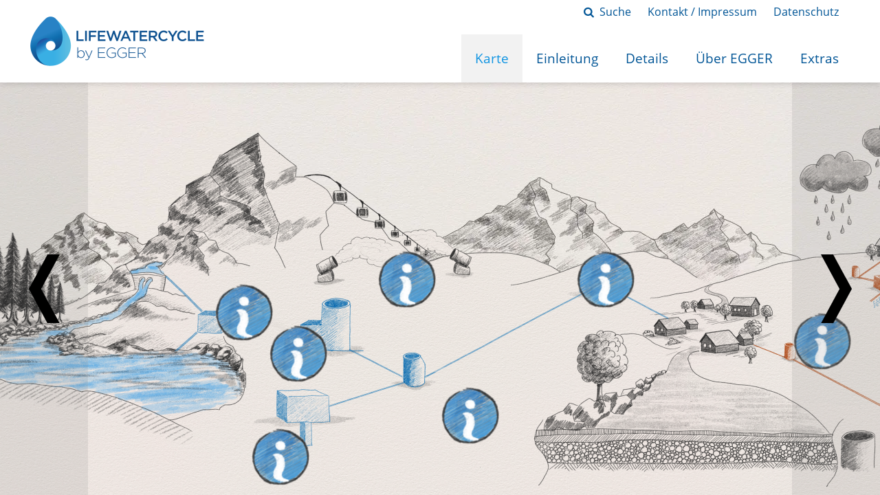

--- FILE ---
content_type: text/html; charset=UTF-8
request_url: https://lifewatercycle.at/
body_size: 7308
content:
<!DOCTYPE html>
<html lang="de">
<head>
		<meta charset="UTF-8">
	<meta name="viewport" content="width=device-width, initial-scale=1">
	<meta http-equiv="X-UA-Compatible" content="IE=edge">
	<title>Lifewatercycle - Der Einfluss des Menschen auf den Wasserkreislauf</title>
<meta name='robots' content='max-image-preview:large' />
<link rel="preload" href="https://lifewatercycle.at/wp-content/themes/pixelcube/fonts/fontello/font/custom-icons.woff2?ver=1706726043?4085849" as="font" type="font/woff2" crossorigin="anonymous">
<link rel="preload" href="/wp-content/themes/pixelcube/fonts/Open Sans/font_files/open-sans-v18-latin-ext-300.woff2" as="font" type="font/woff2" crossorigin="anonymous">
<link rel="preload" href="/wp-content/themes/pixelcube/fonts/Open Sans/font_files/open-sans-v18-latin-ext-300italic.woff2" as="font" type="font/woff2" crossorigin="anonymous">
<link rel="preload" href="/wp-content/themes/pixelcube/fonts/Open Sans/font_files/open-sans-v18-latin-ext-600.woff2" as="font" type="font/woff2" crossorigin="anonymous">
<link rel="preload" href="/wp-content/themes/pixelcube/fonts/Open Sans/font_files/open-sans-v18-latin-ext-600italic.woff2" as="font" type="font/woff2" crossorigin="anonymous">
<link rel="preload" href="/wp-content/themes/pixelcube/fonts/Open Sans/font_files/open-sans-v18-latin-ext-regular.woff2" as="font" type="font/woff2" crossorigin="anonymous">
<link rel="preload" href="/wp-content/themes/pixelcube/fonts/Open Sans/font_files/open-sans-v18-latin-ext-italic.woff2" as="font" type="font/woff2" crossorigin="anonymous">
<link rel='stylesheet' id='customtheme-font--open-sans-300-body-css' href='https://lifewatercycle.at/wp-content/uploads/customtheme/fonts/open-sans-300-body.css?ver=1706726924' type='text/css' media='all' />
<link rel='stylesheet' id='customtheme-font--open-sans-600-body-bold-css' href='https://lifewatercycle.at/wp-content/uploads/customtheme/fonts/open-sans-600-body-bold.css?ver=1706726924' type='text/css' media='all' />
<link rel='stylesheet' id='customtheme-font--open-sans-400-heading-css' href='https://lifewatercycle.at/wp-content/uploads/customtheme/fonts/open-sans-400-heading.css?ver=1706726924' type='text/css' media='all' />
<link rel='stylesheet' id='customtheme-variables-css' href='https://lifewatercycle.at/wp-content/uploads/wp-less/pixelcube/css/_variables-f6d072b83f.css' type='text/css' media='all' />
<link rel='stylesheet' id='customtheme-normalize-css' href='https://lifewatercycle.at/wp-content/themes/pixelcube/css/normalize.css?ver=1706726033' type='text/css' media='all' />
<link rel='stylesheet' id='customtheme-icon-font-0-css' href='https://lifewatercycle.at/wp-content/themes/pixelcube/fonts/fontello/css/custom-icons.css?ver=1706726043' type='text/css' media='all' />
<link rel='stylesheet' id='customtheme-main-css' href='https://lifewatercycle.at/wp-content/uploads/wp-less/pixelcube/css/main-3552028faf.css' type='text/css' media='all' />
<link rel='stylesheet' id='customtheme-child-main-css' href='https://lifewatercycle.at/wp-content/uploads/wp-less/watercycle/css/main-f32a3c83fd.css' type='text/css' media='all' />
<link rel='stylesheet' id='customtheme-content-css' href='https://lifewatercycle.at/wp-content/uploads/wp-less/pixelcube/css/content-fa352c0212.css' type='text/css' media='all' />
<link rel='stylesheet' id='customtheme-child-content-css' href='https://lifewatercycle.at/wp-content/uploads/wp-less/watercycle/css/content-08dad43c7e.css' type='text/css' media='all' />
<link rel='stylesheet' id='customtheme-header-css' href='https://lifewatercycle.at/wp-content/uploads/wp-less/pixelcube/css/header-001569c7e7.css' type='text/css' media='all' />
<link rel='stylesheet' id='customtheme-headers-nav-header-css' href='https://lifewatercycle.at/wp-content/uploads/wp-less/pixelcube/headers_nav/autorau/header-0d2b69c02e.css' type='text/css' media='all' />
<link rel='stylesheet' id='customtheme-navigation-css' href='https://lifewatercycle.at/wp-content/uploads/wp-less/pixelcube/css/navigation-61857f5740.css' type='text/css' media='all' />
<link rel='stylesheet' id='customtheme-headers-nav-navigation-css' href='https://lifewatercycle.at/wp-content/uploads/wp-less/pixelcube/headers_nav/autorau/navigation-c3b4a73b80.css' type='text/css' media='all' />
<link rel='stylesheet' id='customtheme-headers-header-css' href='https://lifewatercycle.at/wp-content/uploads/wp-less/pixelcube/headers/autorau/header-6decbde25a.css' type='text/css' media='all' />
<link rel='stylesheet' id='customtheme-child-header-css' href='https://lifewatercycle.at/wp-content/uploads/wp-less/watercycle/css/header-7e9cf9f61e.css' type='text/css' media='all' />
<link rel='stylesheet' id='customtheme-footer-css' href='https://lifewatercycle.at/wp-content/uploads/wp-less/pixelcube/css/footer-76532fb2c8.css' type='text/css' media='all' />
<link rel='stylesheet' id='customtheme-child-footer-css' href='https://lifewatercycle.at/wp-content/uploads/wp-less/watercycle/css/footer-c445332a32.css' type='text/css' media='all' />
<link rel='stylesheet' id='customtheme-child-sidebar-css' href='https://lifewatercycle.at/wp-content/uploads/wp-less/watercycle/css/sidebar-8bcc1d7068.css' type='text/css' media='all' />
<link rel='stylesheet' id='customtheme-child-misc-css' href='https://lifewatercycle.at/wp-content/uploads/wp-less/watercycle/css/misc-b5bb51c40d.css' type='text/css' media='all' />
<link rel='stylesheet' id='customtheme-acf-fc-css' href='https://lifewatercycle.at/wp-content/uploads/wp-less/pixelcube/css/acf-fc-8babc4623b.css' type='text/css' media='all' />
<link rel='stylesheet' id='customtheme-text-css' href='https://lifewatercycle.at/wp-content/uploads/wp-less/pixelcube/functions/text/css/public-ff400a0653.css' type='text/css' media='all' />
<link rel='stylesheet' id='customtheme-a11y-css' href='https://lifewatercycle.at/wp-content/uploads/wp-less/pixelcube/css/a11y-ff628c35b7.css' type='text/css' media='all' />
<link rel='stylesheet' id='customtheme-language-css' href='https://lifewatercycle.at/wp-content/uploads/wp-less/pixelcube/css/language-cab8323d41.css' type='text/css' media='all' />
<link rel='stylesheet' id='customtheme-forms-css' href='https://lifewatercycle.at/wp-content/uploads/wp-less/pixelcube/css/forms-75e9341c6e.css' type='text/css' media='all' />
<link rel='stylesheet' id='customtheme-readmore-css' href='https://lifewatercycle.at/wp-content/uploads/wp-less/pixelcube/css/readmore-9796c5f936.css' type='text/css' media='all' />
<link rel='stylesheet' id='customtheme-sidebar-css' href='https://lifewatercycle.at/wp-content/uploads/wp-less/pixelcube/css/sidebar-57f227651a.css' type='text/css' media='all' />
<link rel='stylesheet' id='customtheme-effects-css' href='https://lifewatercycle.at/wp-content/uploads/wp-less/pixelcube/css/effects-efb8388d7d.css' type='text/css' media='all' />
<link rel='stylesheet' id='customtheme-tooltipjs-css' href='https://lifewatercycle.at/wp-content/uploads/wp-less/pixelcube/css/tooltipjs-9515a4a6aa.css' type='text/css' media='all' />
<link rel='stylesheet' id='customtheme-owl.carousel-css' href='https://lifewatercycle.at/wp-content/themes/pixelcube/js/owl.carousel/assets/owl.carousel.min.css?ver=1706796307' type='text/css' media='all' />
<link rel='stylesheet' id='customtheme-print-css' href='https://lifewatercycle.at/wp-content/uploads/wp-less/pixelcube/css/print-01a48d5709.css' type='text/css' media='print' />
<link rel='stylesheet' id='customtheme-adminbar-css' href='https://lifewatercycle.at/wp-content/uploads/wp-less/pixelcube/css/adminbar-418e8f594f.css' type='text/css' media='all' />
<link rel='stylesheet' id='customtheme-postpassword-css-css' href='https://lifewatercycle.at/wp-content/uploads/wp-less/pixelcube/functions/postpassword/css/public-de38e13ca2.css' type='text/css' media='all' />
<link rel='stylesheet' id='customtheme-item-slider-css' href='https://lifewatercycle.at/wp-content/uploads/wp-less/pixelcube/functions/item_slider/css/public-1682ace455.css' type='text/css' media='all' />
<link rel='stylesheet' id='customtheme-menuitems-css' href='https://lifewatercycle.at/wp-content/uploads/wp-less/pixelcube/functions/menuitems/css/public-c5986dcabb.css' type='text/css' media='all' />
<link rel='stylesheet' id='customtheme-search-public-css' href='https://lifewatercycle.at/wp-content/uploads/wp-less/pixelcube/functions/search/css/public-c1aaf570e5.css' type='text/css' media='all' />
<link rel='stylesheet' id='customtheme-dl-image-text-css' href='https://lifewatercycle.at/wp-content/uploads/wp-less/pixelcube/functions/dl_image_text/css/public-49e5cb849d.css' type='text/css' media='all' />
<link rel='stylesheet' id='customtheme-image-credits-css' href='https://lifewatercycle.at/wp-content/uploads/wp-less/pixelcube/functions/image_credits/css/public-1c58e0c0bc.css' type='text/css' media='all' />
<link rel='stylesheet' id='customtheme-lightbox-fancybox-lib-main-css' href='https://lifewatercycle.at/wp-content/themes/pixelcube/functions/lightbox_fancybox/fancybox/jquery.fancybox-1.3.4.css?ver=1706726082' type='text/css' media='all' />
<link rel='stylesheet' id='customtheme-lightbox-fancybox-main-css' href='https://lifewatercycle.at/wp-content/uploads/wp-less/pixelcube/functions/lightbox_fancybox/css/public-ef3b7762f8.css' type='text/css' media='all' />
<link rel='stylesheet' id='customtheme-downloadbox-css' href='https://lifewatercycle.at/wp-content/uploads/wp-less/pixelcube/functions/downloadbox/css/public-3a887cf35a.css' type='text/css' media='all' />
<link rel='stylesheet' id='customtheme-gallery-css' href='https://lifewatercycle.at/wp-content/uploads/wp-less/pixelcube/functions/gallery/css/public-cc02d1a14e.css' type='text/css' media='all' />
<link rel='stylesheet' id='customtheme-gallery-masonry-css' href='https://lifewatercycle.at/wp-content/uploads/wp-less/pixelcube/functions/gallery/css/masonry-d7387da115.css' type='text/css' media='all' />
<link rel='stylesheet' id='customtheme-text-next-to-image-css' href='https://lifewatercycle.at/wp-content/uploads/wp-less/pixelcube/functions/text_next_to_image/css/public-895209539f.css' type='text/css' media='all' />
<link rel='stylesheet' id='customtheme-text-over-image-css' href='https://lifewatercycle.at/wp-content/uploads/wp-less/pixelcube/functions/text_over_image/css/public-ec20306774.css' type='text/css' media='all' />
<link rel='stylesheet' id='customtheme-headeroverlays-css' href='https://lifewatercycle.at/wp-content/uploads/wp-less/pixelcube/functions/headeroverlays/css/public-d708be868c.css' type='text/css' media='all' />
<link rel='stylesheet' id='customtheme-stickytableheader-css' href='https://lifewatercycle.at/wp-content/uploads/wp-less/pixelcube/functions/sticky_table_header/css/public-2e17d09c2c.css' type='text/css' media='all' />
<link rel='stylesheet' id='customtheme-menuitems_subpages-css' href='https://lifewatercycle.at/wp-content/uploads/wp-less/pixelcube/functions/menuitems_subpages/css/public-bc59153bb3.css' type='text/css' media='all' />
<link rel='stylesheet' id='customtheme-page_template_home-css' href='https://lifewatercycle.at/wp-content/uploads/wp-less/watercycle/functions/page_template_home/css/public-8903c50695.css' type='text/css' media='all' />
<link rel='stylesheet' id='customtheme-mapbox-css' href='https://lifewatercycle.at/wp-content/uploads/wp-less/pixelcube/functions/mapbox/css/public-e0cce936d5.css' type='text/css' media='all' />
<script type="text/javascript" src="https://lifewatercycle.at/wp-content/themes/pixelcube/js/assets-downloader.js?ver=1706796306" id="customtheme-assets-downloader-js"></script>
<script type="text/javascript" src="https://lifewatercycle.at/wp-includes/js/jquery/jquery.min.js?ver=3.7.1" id="jquery-core-js"></script>
<script type="text/javascript" src="https://lifewatercycle.at/wp-includes/js/jquery/jquery-migrate.min.js?ver=3.4.1" id="jquery-migrate-js"></script>
<script type="text/javascript" src="https://lifewatercycle.at/wp-content/themes/pixelcube/js/defer.js?ver=1706796306" id="customtheme-defer-js"></script>
<script type="text/javascript" src="https://lifewatercycle.at/wp-content/themes/pixelcube/js/easing.js?ver=1706796306" id="customtheme-easing-js"></script>
<script type="text/javascript" src="https://lifewatercycle.at/wp-content/themes/pixelcube/js/jquery-readmore.js?ver=1706796306" id="customtheme-jquery-readmore-js"></script>
<script type="text/javascript" src="https://lifewatercycle.at/wp-content/themes/pixelcube/js/readmore.js?ver=1706796307" id="customtheme-readmore-js"></script>
<script type="text/javascript" src="https://lifewatercycle.at/wp-content/themes/pixelcube/js/main.js?ver=1706796306" id="customtheme-main-js"></script>
<script type="text/javascript" src="https://lifewatercycle.at/wp-content/themes/pixelcube/js/acf-fc.js?ver=1706796306" id="customtheme-acf-fc-js"></script>
<script type="text/javascript" src="https://lifewatercycle.at/wp-content/themes/pixelcube/js/tooltipjs.js?ver=1706796307" id="customtheme-tooltipjs-js"></script>
<script type="text/javascript" src="https://lifewatercycle.at/wp-content/themes/pixelcube/js/find-and-replace-dom-text.js?ver=1706796306" id="customtheme-find-and-replace-dom-text-js"></script>
<script type="text/javascript" src="https://lifewatercycle.at/wp-content/themes/pixelcube/js/phone-numbers-auto-link.js?ver=1706796307" id="customtheme-phone-numbers-auto-link-js"></script>
<script type="text/javascript" src="https://lifewatercycle.at/wp-content/themes/pixelcube/js/ellipsis-auto.js?ver=1706796306" id="customtheme-ellipsis-auto-js"></script>
<script type="text/javascript" src="https://lifewatercycle.at/wp-content/themes/pixelcube/js/a11y-owl-carousel.js?ver=1706796306" id="customtheme-a11y-owl-carousel-js"></script>
<script type="text/javascript" src="https://lifewatercycle.at/wp-content/themes/pixelcube/js/header.js?ver=1706796306" id="customtheme-header-js"></script>
<script type="text/javascript" src="https://lifewatercycle.at/wp-includes/js/jquery/ui/core.min.js?ver=1.13.2" id="jquery-ui-core-js"></script>
<script type="text/javascript" src="https://lifewatercycle.at/wp-includes/js/jquery/ui/effect.min.js?ver=1.13.2" id="jquery-effects-core-js"></script>
<script type="text/javascript" src="https://lifewatercycle.at/wp-includes/js/jquery/ui/effect-slide.min.js?ver=1.13.2" id="jquery-effects-slide-js"></script>
<script type="text/javascript" id="customtheme-navigation-js-extra">
/* <![CDATA[ */
var customthemeNavigationSettings = {"expandButtonTitle":"zeige\/verstecke Unterpunkte"};
/* ]]> */
</script>
<script type="text/javascript" src="https://lifewatercycle.at/wp-content/themes/pixelcube/js/navigation.js?ver=1706796306" id="customtheme-navigation-js"></script>
<script type="text/javascript" id="customtheme-external-links-js-extra">
/* <![CDATA[ */
var customthemeExternalLinksSettings = {"exceptions":[]};
/* ]]> */
</script>
<script type="text/javascript" src="https://lifewatercycle.at/wp-content/themes/pixelcube/js/external-links.js?ver=1706796306" id="customtheme-external-links-js"></script>
<script type="text/javascript" src="https://lifewatercycle.at/wp-content/themes/pixelcube/js/owl.carousel/owl.carousel.js?ver=1706796307" id="customtheme-owl.carousel-js"></script>
<script type="text/javascript" src="https://lifewatercycle.at/wp-content/themes/pixelcube/functions/item_slider/js/public.js?ver=1706726082" id="customtheme-item-slider-js"></script>
<script type="text/javascript" id="customtheme-image-credits-js-extra">
/* <![CDATA[ */
var string_translations = {"credits":"Bildrechte: ","icon_class":"custom-icon-copyright","add_to_alt":"1"};
/* ]]> */
</script>
<script type="text/javascript" src="https://lifewatercycle.at/wp-content/themes/pixelcube/functions/image_credits/js/public.js?ver=1706726077" id="customtheme-image-credits-js"></script>
<script type="text/javascript" src="https://lifewatercycle.at/wp-content/themes/pixelcube/functions/lightbox_fancybox/fancybox/jquery.fancybox-1.3.4_patch.js?ver=1706726082" id="customtheme-lightbox-fancybox-lib-main-js"></script>
<script type="text/javascript" id="customtheme-lightbox-fancybox-main-js-extra">
/* <![CDATA[ */
var customthemeLightboxSettings = {"title":"caption-alt","imageCredits":"yes","fullscreenBreakpoint":"1000","cyclic":"on"};
/* ]]> */
</script>
<script type="text/javascript" src="https://lifewatercycle.at/wp-content/themes/pixelcube/functions/lightbox_fancybox/js/public.js?ver=1706726083" id="customtheme-lightbox-fancybox-main-js"></script>
<script type="text/javascript" src="https://lifewatercycle.at/wp-content/themes/pixelcube/functions/gallery/js/public.js?ver=1706726071" id="customtheme-gallery-js"></script>
<script type="text/javascript" src="https://lifewatercycle.at/wp-content/themes/pixelcube/functions/text_over_image/js/public.js?ver=1706726098" id="customtheme-text-over-image-js"></script>
<script type="text/javascript" src="https://lifewatercycle.at/wp-content/themes/pixelcube/functions/sticky_table_header/js/copycss.js?ver=1706726096" id="customtheme-stickytableheader-copycss-js"></script>
<script type="text/javascript" src="https://lifewatercycle.at/wp-content/themes/pixelcube/functions/sticky_table_header/js/stickytableheader.js?ver=1706726096" id="customtheme-stickytableheader-lib-js"></script>
<script type="text/javascript" id="customtheme-stickytableheader-js-extra">
/* <![CDATA[ */
var customthemeStickytableheaderSettings = {"disableWhenHavingOneOfTheseParents":".woocommerce-cart-form, .woocommerce .variations_form"};
/* ]]> */
</script>
<script type="text/javascript" src="https://lifewatercycle.at/wp-content/themes/pixelcube/functions/sticky_table_header/js/public.js?ver=1706726096" id="customtheme-stickytableheader-js"></script>
<script type="text/javascript" src="https://lifewatercycle.at/wp-content/themes/watercycle/functions/page_template_home/js/jquery.kinetic.js?ver=1534245460" id="customtheme-page_template_home-kinetic-js"></script>
<script type="text/javascript" src="https://lifewatercycle.at/wp-content/themes/watercycle/functions/page_template_home/js/jquery.mousewheel.js?ver=1555429737" id="customtheme-page_template_home-mousewheel-js"></script>
<script type="text/javascript" src="https://lifewatercycle.at/wp-includes/js/jquery/ui/effect-bounce.min.js?ver=1.13.2" id="jquery-effects-bounce-js"></script>
<script type="text/javascript" src="https://lifewatercycle.at/wp-includes/js/jquery/ui/effect-fade.min.js?ver=1.13.2" id="jquery-effects-fade-js"></script>
<script type="text/javascript" src="https://lifewatercycle.at/wp-content/themes/watercycle/functions/page_template_home/js/jquery.smoothDivScroll-1.3.js?ver=1706798565" id="customtheme-page_template_home-smoothdivscroll-js"></script>
<script type="text/javascript" src="https://lifewatercycle.at/wp-content/themes/watercycle/functions/page_template_home/js/public.js?ver=1706798821" id="customtheme-page_template_home-js"></script>
<script type="text/javascript" id="customtheme-mapbox-js-extra">
/* <![CDATA[ */
var mapboxSettings = {"language":"de","accessToken":"pk.eyJ1IjoiZWdnZXItZXVyb3BlIiwiYSI6ImNrcTZmajhuNTFyd2IydnFyaDN3YWFjeWQifQ.khmISk_cQqmODhLRfJMNkg","activateMap":"Karte aktivieren","deactivateMap":"Karte deaktivieren","streets":"Stra\u00dfen","satellite":"Satellit","hybrid":"Hybrid","outdoors":"Outdoor","custom":"Eigene"};
/* ]]> */
</script>
<script type="text/javascript" src="https://lifewatercycle.at/wp-content/themes/pixelcube/functions/mapbox/js/public.js?ver=1706726084" id="customtheme-mapbox-js"></script>
<link rel="https://api.w.org/" href="https://lifewatercycle.at/wp-json/" /><link rel="alternate" type="application/json" href="https://lifewatercycle.at/wp-json/wp/v2/pages/6" /><link rel="EditURI" type="application/rsd+xml" title="RSD" href="https://lifewatercycle.at/xmlrpc.php?rsd" />
<meta name="generator" content="WordPress 6.4.7" />
<link rel="canonical" href="https://lifewatercycle.at/" />
<link rel='shortlink' href='https://lifewatercycle.at/' />
<link rel="alternate" type="application/json+oembed" href="https://lifewatercycle.at/wp-json/oembed/1.0/embed?url=https%3A%2F%2Flifewatercycle.at%2F" />
<link rel="alternate" type="text/xml+oembed" href="https://lifewatercycle.at/wp-json/oembed/1.0/embed?url=https%3A%2F%2Flifewatercycle.at%2F&#038;format=xml" />
<meta property="og:ttl" content="345600" />
<meta property="og:url" content="https://lifewatercycle.at/" />
<meta property="og:title" content="Lifewatercycle - Der Einfluss des Menschen auf den Wasserkreislauf" />
<meta property="og:description" content="Diese Website soll auf den sorgfältigen Umgang mit Wasser aufmerksam machen! Sie dient zur Information über viele Bereiche, in denen der Mensch in den Wasserkreislauf eingreift." />
<meta property="og:image" content="https://lifewatercycle.at/wp-content/uploads/2019/04/reservoir-475821-1200x630.jpg" />
<meta property="og:image:width" content="1200" />
<meta property="og:image:height" content="630" />
<meta name="description" content="Diese Website soll auf den sorgfältigen Umgang mit Wasser aufmerksam machen! Sie dient zur Information über viele Bereiche, in denen der Mensch in den Wasserkreislauf eingreift." /><link rel="icon" href="https://lifewatercycle.at/wp-content/uploads/2019/06/wcy-2-32x32.png" sizes="32x32" />
<link rel="icon" href="https://lifewatercycle.at/wp-content/uploads/2019/06/wcy-2-192x192.png" sizes="192x192" />
<link rel="apple-touch-icon" href="https://lifewatercycle.at/wp-content/uploads/2019/06/wcy-2-180x180.png" />
<meta name="msapplication-TileImage" content="https://lifewatercycle.at/wp-content/uploads/2019/06/wcy-2-270x270.png" />
	<link rel="stylesheet" href="https://lifewatercycle.at/wp-content/plugins/pp-cookie-banner/CookieBannerWithContentBlocker/main.css?1706725790" /><style>body #pp-cookie-banner-container-inner {--ppcb-color-checkbox-checked: #007200;}body #pp-cookie-banner-container-inner {--ppcb-color-checkbox-check-text: #ffffff;}body #pp-cookie-banner-container-inner {--ppcb-color-text: #444444;}body #pp-cookie-banner-container-inner {--ppcb-color-buttons: #007200;}body #pp-cookie-banner-container-inner {--ppcb-color-buttons-text: #ffffff;}body #pp-cookie-banner-container-inner {--ppcb-color-links: #444444;}body #pp-cookie-banner-container-inner {--ppcb-font-size: 15px;}</style></head>

<body class="home page-template page-template-customtheme-page-template-home-template page page-id-6 headeroverlay-scribble footeroverlay-scribble special-image-home site-header-banner-size-none">
		
	<div class="internal-page-navigation skip-links-navigation" role="navigation" aria-label="Seitenbereiche">
		<!--<a href="#nav-main">Zur Hauptnavigation springen</a>-->
		<a href="#primary">Zum Inhalt springen</a>
		<a href="#site-footer-block">Zum Fuß der Seite springen</a>
				<!--<a href="#" class="owl-carousel-stop-all">Alle Slider anhalten</a>-->
		<!-- sliders are disabled as soon as keyboard is used to navigate -->
	</div>

	
	<div id="header-for-print"></div>
	<header class="site-header">
		<div class="site-header-top-container site-header-banner-size-none">
	<div class="site-header-top-1">
		<div class="content-container-width-limiter">
			<a class="mobile-menu-trigger" href="#" aria-expanded="false" aria-controls="header-main-navigation" title="zeige Hauptnavigation"><i class="menu-icon custom-icon-burger-menu-1"></i><span>Menü</span></a>
		</div>
	</div>
	<div class="site-header-top-2">
		<div class="content-container-width-limiter">
			<div class="site-header-logo">
								<a href="https://lifewatercycle.at/" rel="home"><img width="261" height="80" src="https://lifewatercycle.at/wp-content/uploads/2019/05/Logo_Text-261x80.png" class="big no-image-credits" alt="Lifewatercycle" decoding="async" srcset="https://lifewatercycle.at/wp-content/uploads/2019/05/Logo_Text-261x80.png 261w, https://lifewatercycle.at/wp-content/uploads/2019/05/Logo_Text-300x92.png 300w, https://lifewatercycle.at/wp-content/uploads/2019/05/Logo_Text-768x236.png 768w, https://lifewatercycle.at/wp-content/uploads/2019/05/Logo_Text-150x46.png 150w, https://lifewatercycle.at/wp-content/uploads/2019/05/Logo_Text-200x61.png 200w, https://lifewatercycle.at/wp-content/uploads/2019/05/Logo_Text-250x76.png 250w, https://lifewatercycle.at/wp-content/uploads/2019/05/Logo_Text-350x107.png 350w, https://lifewatercycle.at/wp-content/uploads/2019/05/Logo_Text-400x122.png 400w, https://lifewatercycle.at/wp-content/uploads/2019/05/Logo_Text-700x214.png 700w, https://lifewatercycle.at/wp-content/uploads/2019/05/Logo_Text-900x276.png 900w, https://lifewatercycle.at/wp-content/uploads/2019/05/Logo_Text-600x184.png 600w, https://lifewatercycle.at/wp-content/uploads/2019/05/Logo_Text-412x126.png 412w, https://lifewatercycle.at/wp-content/uploads/2019/05/Logo_Text-244x75.png 244w, https://lifewatercycle.at/wp-content/uploads/2019/05/Logo_Text-326x100.png 326w, https://lifewatercycle.at/wp-content/uploads/2019/05/Logo_Text-423x130.png 423w, https://lifewatercycle.at/wp-content/uploads/2019/05/Logo_Text-651x200.png 651w, https://lifewatercycle.at/wp-content/uploads/2019/05/Logo_Text-977x300.png 977w, https://lifewatercycle.at/wp-content/uploads/2019/05/Logo_Text-405x124.png 405w, https://lifewatercycle.at/wp-content/uploads/2019/05/Logo_Text-645x198.png 645w, https://lifewatercycle.at/wp-content/uploads/2019/05/Logo_Text-305x94.png 305w, https://lifewatercycle.at/wp-content/uploads/2019/05/Logo_Text-238x73.png 238w, https://lifewatercycle.at/wp-content/uploads/2019/05/Logo_Text.png 1000w" sizes="(max-width:1000px) calc(50px * 3.2625), calc(80px * 3.2625)" loading="lazy" data-fancybox-title="Logo_Text" data-fancybox-alt="" data-fancybox-caption="" data-fancybox-srcset="https://lifewatercycle.at/wp-content/uploads/2019/05/Logo_Text-300x92.png 300w, https://lifewatercycle.at/wp-content/uploads/2019/05/Logo_Text-768x236.png 768w, https://lifewatercycle.at/wp-content/uploads/2019/05/Logo_Text-261x80.png 261w, https://lifewatercycle.at/wp-content/uploads/2019/05/Logo_Text-150x46.png 150w, https://lifewatercycle.at/wp-content/uploads/2019/05/Logo_Text-200x61.png 200w, https://lifewatercycle.at/wp-content/uploads/2019/05/Logo_Text-250x76.png 250w, https://lifewatercycle.at/wp-content/uploads/2019/05/Logo_Text-350x107.png 350w, https://lifewatercycle.at/wp-content/uploads/2019/05/Logo_Text-400x122.png 400w, https://lifewatercycle.at/wp-content/uploads/2019/05/Logo_Text-700x214.png 700w, https://lifewatercycle.at/wp-content/uploads/2019/05/Logo_Text-900x276.png 900w, https://lifewatercycle.at/wp-content/uploads/2019/05/Logo_Text-600x184.png 600w, https://lifewatercycle.at/wp-content/uploads/2019/05/Logo_Text-412x126.png 412w, https://lifewatercycle.at/wp-content/uploads/2019/05/Logo_Text-244x75.png 244w, https://lifewatercycle.at/wp-content/uploads/2019/05/Logo_Text-326x100.png 326w, https://lifewatercycle.at/wp-content/uploads/2019/05/Logo_Text-423x130.png 423w, https://lifewatercycle.at/wp-content/uploads/2019/05/Logo_Text-651x200.png 651w, https://lifewatercycle.at/wp-content/uploads/2019/05/Logo_Text-977x300.png 977w, https://lifewatercycle.at/wp-content/uploads/2019/05/Logo_Text-405x124.png 405w, https://lifewatercycle.at/wp-content/uploads/2019/05/Logo_Text-645x198.png 645w, https://lifewatercycle.at/wp-content/uploads/2019/05/Logo_Text-305x94.png 305w, https://lifewatercycle.at/wp-content/uploads/2019/05/Logo_Text-238x73.png 238w, https://lifewatercycle.at/wp-content/uploads/2019/05/Logo_Text.png 1000w" /><img width="261" height="80" src="https://lifewatercycle.at/wp-content/uploads/2019/05/Logo_Text-261x80.png" class="small no-image-credits" alt="Lifewatercycle" decoding="async" srcset="https://lifewatercycle.at/wp-content/uploads/2019/05/Logo_Text-261x80.png 261w, https://lifewatercycle.at/wp-content/uploads/2019/05/Logo_Text-300x92.png 300w, https://lifewatercycle.at/wp-content/uploads/2019/05/Logo_Text-768x236.png 768w, https://lifewatercycle.at/wp-content/uploads/2019/05/Logo_Text-150x46.png 150w, https://lifewatercycle.at/wp-content/uploads/2019/05/Logo_Text-200x61.png 200w, https://lifewatercycle.at/wp-content/uploads/2019/05/Logo_Text-250x76.png 250w, https://lifewatercycle.at/wp-content/uploads/2019/05/Logo_Text-350x107.png 350w, https://lifewatercycle.at/wp-content/uploads/2019/05/Logo_Text-400x122.png 400w, https://lifewatercycle.at/wp-content/uploads/2019/05/Logo_Text-700x214.png 700w, https://lifewatercycle.at/wp-content/uploads/2019/05/Logo_Text-900x276.png 900w, https://lifewatercycle.at/wp-content/uploads/2019/05/Logo_Text-600x184.png 600w, https://lifewatercycle.at/wp-content/uploads/2019/05/Logo_Text-412x126.png 412w, https://lifewatercycle.at/wp-content/uploads/2019/05/Logo_Text-244x75.png 244w, https://lifewatercycle.at/wp-content/uploads/2019/05/Logo_Text-326x100.png 326w, https://lifewatercycle.at/wp-content/uploads/2019/05/Logo_Text-423x130.png 423w, https://lifewatercycle.at/wp-content/uploads/2019/05/Logo_Text-651x200.png 651w, https://lifewatercycle.at/wp-content/uploads/2019/05/Logo_Text-977x300.png 977w, https://lifewatercycle.at/wp-content/uploads/2019/05/Logo_Text-405x124.png 405w, https://lifewatercycle.at/wp-content/uploads/2019/05/Logo_Text-645x198.png 645w, https://lifewatercycle.at/wp-content/uploads/2019/05/Logo_Text-305x94.png 305w, https://lifewatercycle.at/wp-content/uploads/2019/05/Logo_Text-238x73.png 238w, https://lifewatercycle.at/wp-content/uploads/2019/05/Logo_Text.png 1000w" sizes="(max-width:1000px) calc(50px * 3.2625), calc(80px * 3.2625)" loading="lazy" data-fancybox-title="Logo_Text" data-fancybox-alt="" data-fancybox-caption="" data-fancybox-srcset="https://lifewatercycle.at/wp-content/uploads/2019/05/Logo_Text-300x92.png 300w, https://lifewatercycle.at/wp-content/uploads/2019/05/Logo_Text-768x236.png 768w, https://lifewatercycle.at/wp-content/uploads/2019/05/Logo_Text-261x80.png 261w, https://lifewatercycle.at/wp-content/uploads/2019/05/Logo_Text-150x46.png 150w, https://lifewatercycle.at/wp-content/uploads/2019/05/Logo_Text-200x61.png 200w, https://lifewatercycle.at/wp-content/uploads/2019/05/Logo_Text-250x76.png 250w, https://lifewatercycle.at/wp-content/uploads/2019/05/Logo_Text-350x107.png 350w, https://lifewatercycle.at/wp-content/uploads/2019/05/Logo_Text-400x122.png 400w, https://lifewatercycle.at/wp-content/uploads/2019/05/Logo_Text-700x214.png 700w, https://lifewatercycle.at/wp-content/uploads/2019/05/Logo_Text-900x276.png 900w, https://lifewatercycle.at/wp-content/uploads/2019/05/Logo_Text-600x184.png 600w, https://lifewatercycle.at/wp-content/uploads/2019/05/Logo_Text-412x126.png 412w, https://lifewatercycle.at/wp-content/uploads/2019/05/Logo_Text-244x75.png 244w, https://lifewatercycle.at/wp-content/uploads/2019/05/Logo_Text-326x100.png 326w, https://lifewatercycle.at/wp-content/uploads/2019/05/Logo_Text-423x130.png 423w, https://lifewatercycle.at/wp-content/uploads/2019/05/Logo_Text-651x200.png 651w, https://lifewatercycle.at/wp-content/uploads/2019/05/Logo_Text-977x300.png 977w, https://lifewatercycle.at/wp-content/uploads/2019/05/Logo_Text-405x124.png 405w, https://lifewatercycle.at/wp-content/uploads/2019/05/Logo_Text-645x198.png 645w, https://lifewatercycle.at/wp-content/uploads/2019/05/Logo_Text-305x94.png 305w, https://lifewatercycle.at/wp-content/uploads/2019/05/Logo_Text-238x73.png 238w, https://lifewatercycle.at/wp-content/uploads/2019/05/Logo_Text.png 1000w" /></a>
							</div>
			<div class="site-header-navigation">
				<div class="site-header-icons">
					<a class="icon-container desktop-only" href="/?s=" title="Suche">
	<i class="icon custom-icon custom-icon-suche"></i>
	<span class="title">Suche</span>
</a>
<a class="icon-container" href="/kontakt/" title="Kontakt und Impressum">
	<!--<i class="icon custom-icon custom-icon-kontakt"></i>-->
	<span class="title">Kontakt / Impressum</span>
</a>
<a class="icon-container" href="/datenschutz/" title="Datenschutz">
	<!--<i class="icon custom-icon custom-icon-kontakt"></i>-->
	<span class="title">Datenschutz</span>
</a>				</div>
				<nav class="main" id="header-main-navigation">
					<div class="nav-container">
						<div class="mobile-navigation-header">
							<div class="mobile-navigation-header-top-container">
								<div class="site-header-icons">
									<a class="icon-container desktop-only" href="/?s=" title="Suche">
	<i class="icon custom-icon custom-icon-suche"></i>
	<span class="title">Suche</span>
</a>
<a class="icon-container" href="/kontakt/" title="Kontakt und Impressum">
	<!--<i class="icon custom-icon custom-icon-kontakt"></i>-->
	<span class="title">Kontakt / Impressum</span>
</a>
<a class="icon-container" href="/datenschutz/" title="Datenschutz">
	<!--<i class="icon custom-icon custom-icon-kontakt"></i>-->
	<span class="title">Datenschutz</span>
</a>								</div>
								<a class="mobile-menu-trigger-close" aria-expanded="true" aria-controls="header-main-navigation" title="Navigationsmenü schließen" href="#"><span>&#xE84A;</span></a>
							</div>
							<!--<div id="search-form-container-1" class="search-form-container">
	<form role="search" method="get" id="search-form-1" class="search-form" action="https://lifewatercycle.at"><label for="search-form-input-1"><span class="screen-reader-text">Suche nach:</span></label><input type="search" class="search-field search-form-input" id="search-form-input-1" size="1" value="" name="s" placeholder="Suche …" required/><input id="search-form-submit-1" class="search-submit search-form-submit" value="&#xe850;" title="Suche starten" type="submit"/></form>
</div>-->
						</div>
						<div class="menu-hauptmenue-container"><ul id="menu-hauptmenue" class="nav-menu nav-menu-header-main"><li id="menu-item-37" class="menu-item menu-item-type-post_type menu-item-object-page menu-item-home current-menu-item page_item page-item-6 current_page_item menu-item-has-children-0 current-menu-parent current-menu-ancestor menu-item-37"><a href="https://lifewatercycle.at/" aria-current="page">Karte</a></li>
<li id="menu-item-36" class="menu-item menu-item-type-post_type menu-item-object-page menu-item-has-children-0 menu-item-36"><a href="https://lifewatercycle.at/einleitung/">Einleitung</a></li>
<li id="menu-item-29" class="menu-item menu-item-type-post_type menu-item-object-page menu-item-has-children menu-item-has-children-13 menu-item-29"><a href="https://lifewatercycle.at/details/">Details</a>
<ul class="sub-menu">
	<li id="menu-item-328" class="menu-item menu-item-type-post_type menu-item-object-page menu-item-has-children-0 menu-item-328"><a href="https://lifewatercycle.at/details/dichtheitspruefung/">Dichtheitsprüfung – Geschichte &#8211; Normen &#8211; Gesetze &#8211; Wörterbuch</a></li>
	<li id="menu-item-107" class="menu-item menu-item-type-post_type menu-item-object-page menu-item-has-children-0 menu-item-107"><a href="https://lifewatercycle.at/details/quellfassung/">Quellfassung</a></li>
	<li id="menu-item-113" class="menu-item menu-item-type-post_type menu-item-object-page menu-item-has-children-0 menu-item-113"><a href="https://lifewatercycle.at/details/brunnen/">Brunnen</a></li>
	<li id="menu-item-105" class="menu-item menu-item-type-post_type menu-item-object-page menu-item-has-children-0 menu-item-105"><a href="https://lifewatercycle.at/details/trinkwasserspeicher/">Trinkwasserspeicher</a></li>
	<li id="menu-item-104" class="menu-item menu-item-type-post_type menu-item-object-page menu-item-has-children-0 menu-item-104"><a href="https://lifewatercycle.at/details/wasserleitung/">Wasserleitung</a></li>
	<li id="menu-item-335" class="menu-item menu-item-type-post_type menu-item-object-page menu-item-has-children-0 menu-item-335"><a href="https://lifewatercycle.at/details/kanal/">Kanal</a></li>
	<li id="menu-item-111" class="menu-item menu-item-type-post_type menu-item-object-page menu-item-has-children-0 menu-item-111"><a href="https://lifewatercycle.at/details/kanal-hausanschluss/">Kanal Hausanschluss</a></li>
	<li id="menu-item-114" class="menu-item menu-item-type-post_type menu-item-object-page menu-item-has-children-0 menu-item-114"><a href="https://lifewatercycle.at/details/abwasser-pumpleitung/">Abwasser-Pumpleitung</a></li>
	<li id="menu-item-112" class="menu-item menu-item-type-post_type menu-item-object-page menu-item-has-children-0 menu-item-112"><a href="https://lifewatercycle.at/details/industrieanlagen/">Industrieanlagen</a></li>
	<li id="menu-item-109" class="menu-item menu-item-type-post_type menu-item-object-page menu-item-has-children-0 menu-item-109"><a href="https://lifewatercycle.at/details/klein-klaeranlage/">Klein-Kläranlage</a></li>
	<li id="menu-item-110" class="menu-item menu-item-type-post_type menu-item-object-page menu-item-has-children-0 menu-item-110"><a href="https://lifewatercycle.at/details/klaeranlage/">Kläranlage – Abwasser Reinigungs Anlage</a></li>
	<li id="menu-item-30" class="menu-item menu-item-type-post_type menu-item-object-page menu-item-has-children-0 menu-item-30"><a href="https://lifewatercycle.at/details/klein-wasser-kraftwerk-anlage/">Klein-Wasser-Kraftwerk Anlage</a></li>
	<li id="menu-item-106" class="menu-item menu-item-type-post_type menu-item-object-page menu-item-has-children-0 menu-item-106"><a href="https://lifewatercycle.at/details/schneileitung/">Schneileitung</a></li>
</ul>
</li>
<li id="menu-item-157" class="menu-item menu-item-type-post_type menu-item-object-page menu-item-has-children-0 menu-item-157"><a href="https://lifewatercycle.at/ueber-egger/">Über EGGER</a></li>
<li id="menu-item-408" class="menu-item menu-item-type-post_type menu-item-object-page menu-item-has-children menu-item-has-children-3 menu-item-408"><a href="https://lifewatercycle.at/extras/">Extras</a>
<ul class="sub-menu">
	<li id="menu-item-268" class="menu-item menu-item-type-post_type menu-item-object-page menu-item-has-children-0 menu-item-268"><a href="https://lifewatercycle.at/extras/hochwasserschutz/">Change &#038; Hochwasserschutz</a></li>
	<li id="menu-item-267" class="menu-item menu-item-type-post_type menu-item-object-page menu-item-has-children-0 menu-item-267"><a href="https://lifewatercycle.at/extras/gebaeude/">Gebäude</a></li>
	<li id="menu-item-503" class="menu-item menu-item-type-post_type menu-item-object-page menu-item-has-children-0 menu-item-503"><a href="https://lifewatercycle.at/extras/mobility/">mobility</a></li>
</ul>
</li>
</ul></div>						<div class="mobile-navigation-footer">
							<div class="mobile-navigation-footer-container">
								<div class="site-header-icons">
																	</div>
							</div>
						</div>
					</div>
				</nav>
			</div>
		</div>
	</div>
</div>
	</header>

	<div id="page" class="site">
		<div id="content" class="site-content">
			<div class="site-header-banner size-none main-content- additional-content-none">
	</div>
	<div id="scroll-overlay"></div>
	<div id="scrollable-parallax">
		<img width="5254" height="1200" src="https://lifewatercycle.at/wp-content/uploads/2024/02/banner_background_v020_highres-5254x1200.jpg" class="background" alt="" loading="eager" style="z-index: 1;" sizes="(min-width: 1001px) calc((100vh - 120px) * 4.3781395348837), calc((100vh - 56px) * 4.3781395348837)" decoding="async" fetchpriority="high" srcset="https://lifewatercycle.at/wp-content/uploads/2024/02/banner_background_v020_highres-5254x1200.jpg 5254w, https://lifewatercycle.at/wp-content/uploads/2024/02/banner_background_v020_highres-300x68.jpg 300w, https://lifewatercycle.at/wp-content/uploads/2024/02/banner_background_v020_highres-768x175.jpg 768w, https://lifewatercycle.at/wp-content/uploads/2024/02/banner_background_v020_highres-1024x234.jpg 1024w, https://lifewatercycle.at/wp-content/uploads/2024/02/banner_background_v020_highres-1536x351.jpg 1536w, https://lifewatercycle.at/wp-content/uploads/2024/02/banner_background_v020_highres-2048x468.jpg 2048w, https://lifewatercycle.at/wp-content/uploads/2024/02/banner_background_v020_highres-320x73.jpg 320w, https://lifewatercycle.at/wp-content/uploads/2024/02/banner_background_v020_highres-1920x438.jpg 1920w, https://lifewatercycle.at/wp-content/uploads/2024/02/banner_background_v020_highres-150x34.jpg 150w, https://lifewatercycle.at/wp-content/uploads/2024/02/banner_background_v020_highres-200x45.jpg 200w, https://lifewatercycle.at/wp-content/uploads/2024/02/banner_background_v020_highres-250x57.jpg 250w, https://lifewatercycle.at/wp-content/uploads/2024/02/banner_background_v020_highres-350x79.jpg 350w, https://lifewatercycle.at/wp-content/uploads/2024/02/banner_background_v020_highres-400x91.jpg 400w, https://lifewatercycle.at/wp-content/uploads/2024/02/banner_background_v020_highres-700x159.jpg 700w, https://lifewatercycle.at/wp-content/uploads/2024/02/banner_background_v020_highres-900x205.jpg 900w, https://lifewatercycle.at/wp-content/uploads/2024/02/banner_background_v020_highres-600x137.jpg 600w, https://lifewatercycle.at/wp-content/uploads/2024/02/banner_background_v020_highres-1200x274.jpg 1200w, https://lifewatercycle.at/wp-content/uploads/2024/02/banner_background_v020_highres-412x94.jpg 412w, https://lifewatercycle.at/wp-content/uploads/2024/02/banner_background_v020_highres-328x75.jpg 328w, https://lifewatercycle.at/wp-content/uploads/2024/02/banner_background_v020_highres-438x100.jpg 438w, https://lifewatercycle.at/wp-content/uploads/2024/02/banner_background_v020_highres-569x130.jpg 569w, https://lifewatercycle.at/wp-content/uploads/2024/02/banner_background_v020_highres-876x200.jpg 876w, https://lifewatercycle.at/wp-content/uploads/2024/02/banner_background_v020_highres-1313x300.jpg 1313w, https://lifewatercycle.at/wp-content/uploads/2024/02/banner_background_v020_highres-1751x400.jpg 1751w, https://lifewatercycle.at/wp-content/uploads/2024/02/banner_background_v020_highres-405x93.jpg 405w, https://lifewatercycle.at/wp-content/uploads/2024/02/banner_background_v020_highres-645x147.jpg 645w, https://lifewatercycle.at/wp-content/uploads/2024/02/banner_background_v020_highres-305x70.jpg 305w, https://lifewatercycle.at/wp-content/uploads/2024/02/banner_background_v020_highres-238x54.jpg 238w, https://lifewatercycle.at/wp-content/uploads/2024/02/banner_background_v020_highres-4378x1000.jpg 4378w, https://lifewatercycle.at/wp-content/uploads/2024/02/banner_background_v020_highres-3503x800.jpg 3503w, https://lifewatercycle.at/wp-content/uploads/2024/02/banner_background_v020_highres-2627x600.jpg 2627w, https://lifewatercycle.at/wp-content/uploads/2024/02/banner_background_v020_highres.jpg 9413w" data-fancybox-title="banner_background_v020_highres" data-fancybox-alt="" data-fancybox-caption="" data-fancybox-srcset="https://lifewatercycle.at/wp-content/uploads/2024/02/banner_background_v020_highres-300x68.jpg 300w, https://lifewatercycle.at/wp-content/uploads/2024/02/banner_background_v020_highres-768x175.jpg 768w, https://lifewatercycle.at/wp-content/uploads/2024/02/banner_background_v020_highres-1024x234.jpg 1024w, https://lifewatercycle.at/wp-content/uploads/2024/02/banner_background_v020_highres-1536x351.jpg 1536w, https://lifewatercycle.at/wp-content/uploads/2024/02/banner_background_v020_highres-2048x468.jpg 2048w, https://lifewatercycle.at/wp-content/uploads/2024/02/banner_background_v020_highres-320x73.jpg 320w, https://lifewatercycle.at/wp-content/uploads/2024/02/banner_background_v020_highres-1920x438.jpg 1920w, https://lifewatercycle.at/wp-content/uploads/2024/02/banner_background_v020_highres-150x34.jpg 150w, https://lifewatercycle.at/wp-content/uploads/2024/02/banner_background_v020_highres-200x45.jpg 200w, https://lifewatercycle.at/wp-content/uploads/2024/02/banner_background_v020_highres-250x57.jpg 250w, https://lifewatercycle.at/wp-content/uploads/2024/02/banner_background_v020_highres-350x79.jpg 350w, https://lifewatercycle.at/wp-content/uploads/2024/02/banner_background_v020_highres-400x91.jpg 400w, https://lifewatercycle.at/wp-content/uploads/2024/02/banner_background_v020_highres-700x159.jpg 700w, https://lifewatercycle.at/wp-content/uploads/2024/02/banner_background_v020_highres-900x205.jpg 900w, https://lifewatercycle.at/wp-content/uploads/2024/02/banner_background_v020_highres-600x137.jpg 600w, https://lifewatercycle.at/wp-content/uploads/2024/02/banner_background_v020_highres-1200x274.jpg 1200w, https://lifewatercycle.at/wp-content/uploads/2024/02/banner_background_v020_highres-412x94.jpg 412w, https://lifewatercycle.at/wp-content/uploads/2024/02/banner_background_v020_highres-328x75.jpg 328w, https://lifewatercycle.at/wp-content/uploads/2024/02/banner_background_v020_highres-438x100.jpg 438w, https://lifewatercycle.at/wp-content/uploads/2024/02/banner_background_v020_highres-569x130.jpg 569w, https://lifewatercycle.at/wp-content/uploads/2024/02/banner_background_v020_highres-876x200.jpg 876w, https://lifewatercycle.at/wp-content/uploads/2024/02/banner_background_v020_highres-1313x300.jpg 1313w, https://lifewatercycle.at/wp-content/uploads/2024/02/banner_background_v020_highres-1751x400.jpg 1751w, https://lifewatercycle.at/wp-content/uploads/2024/02/banner_background_v020_highres-405x93.jpg 405w, https://lifewatercycle.at/wp-content/uploads/2024/02/banner_background_v020_highres-645x147.jpg 645w, https://lifewatercycle.at/wp-content/uploads/2024/02/banner_background_v020_highres-305x70.jpg 305w, https://lifewatercycle.at/wp-content/uploads/2024/02/banner_background_v020_highres-238x54.jpg 238w, https://lifewatercycle.at/wp-content/uploads/2024/02/banner_background_v020_highres-5254x1200.jpg 5254w, https://lifewatercycle.at/wp-content/uploads/2024/02/banner_background_v020_highres-4378x1000.jpg 4378w, https://lifewatercycle.at/wp-content/uploads/2024/02/banner_background_v020_highres-3503x800.jpg 3503w, https://lifewatercycle.at/wp-content/uploads/2024/02/banner_background_v020_highres-2627x600.jpg 2627w, https://lifewatercycle.at/wp-content/uploads/2024/02/banner_background_v020_highres.jpg 9413w" /><img width="5254" height="1200" src="https://lifewatercycle.at/wp-content/uploads/2024/02/banner_foreground_v020_highres-5254x1200.png" class="foreground" alt="" loading="eager" style="z-index: 3; pointer-events: none;" sizes="(min-width: 1001px) calc((100vh - 120px) * 4.3781395348837), calc((100vh - 56px) * 4.3781395348837)" decoding="async" srcset="https://lifewatercycle.at/wp-content/uploads/2024/02/banner_foreground_v020_highres-5254x1200.png 5254w, https://lifewatercycle.at/wp-content/uploads/2024/02/banner_foreground_v020_highres-300x68.png 300w, https://lifewatercycle.at/wp-content/uploads/2024/02/banner_foreground_v020_highres-768x175.png 768w, https://lifewatercycle.at/wp-content/uploads/2024/02/banner_foreground_v020_highres-1024x234.png 1024w, https://lifewatercycle.at/wp-content/uploads/2024/02/banner_foreground_v020_highres-1536x351.png 1536w, https://lifewatercycle.at/wp-content/uploads/2024/02/banner_foreground_v020_highres-2048x468.png 2048w, https://lifewatercycle.at/wp-content/uploads/2024/02/banner_foreground_v020_highres-320x73.png 320w, https://lifewatercycle.at/wp-content/uploads/2024/02/banner_foreground_v020_highres-1920x438.png 1920w, https://lifewatercycle.at/wp-content/uploads/2024/02/banner_foreground_v020_highres-150x34.png 150w, https://lifewatercycle.at/wp-content/uploads/2024/02/banner_foreground_v020_highres-200x45.png 200w, https://lifewatercycle.at/wp-content/uploads/2024/02/banner_foreground_v020_highres-250x57.png 250w, https://lifewatercycle.at/wp-content/uploads/2024/02/banner_foreground_v020_highres-350x79.png 350w, https://lifewatercycle.at/wp-content/uploads/2024/02/banner_foreground_v020_highres-400x91.png 400w, https://lifewatercycle.at/wp-content/uploads/2024/02/banner_foreground_v020_highres-700x159.png 700w, https://lifewatercycle.at/wp-content/uploads/2024/02/banner_foreground_v020_highres-900x205.png 900w, https://lifewatercycle.at/wp-content/uploads/2024/02/banner_foreground_v020_highres-600x137.png 600w, https://lifewatercycle.at/wp-content/uploads/2024/02/banner_foreground_v020_highres-1200x274.png 1200w, https://lifewatercycle.at/wp-content/uploads/2024/02/banner_foreground_v020_highres-412x94.png 412w, https://lifewatercycle.at/wp-content/uploads/2024/02/banner_foreground_v020_highres-328x75.png 328w, https://lifewatercycle.at/wp-content/uploads/2024/02/banner_foreground_v020_highres-438x100.png 438w, https://lifewatercycle.at/wp-content/uploads/2024/02/banner_foreground_v020_highres-569x130.png 569w, https://lifewatercycle.at/wp-content/uploads/2024/02/banner_foreground_v020_highres-876x200.png 876w, https://lifewatercycle.at/wp-content/uploads/2024/02/banner_foreground_v020_highres-1313x300.png 1313w, https://lifewatercycle.at/wp-content/uploads/2024/02/banner_foreground_v020_highres-1751x400.png 1751w, https://lifewatercycle.at/wp-content/uploads/2024/02/banner_foreground_v020_highres-405x93.png 405w, https://lifewatercycle.at/wp-content/uploads/2024/02/banner_foreground_v020_highres-645x147.png 645w, https://lifewatercycle.at/wp-content/uploads/2024/02/banner_foreground_v020_highres-305x70.png 305w, https://lifewatercycle.at/wp-content/uploads/2024/02/banner_foreground_v020_highres-238x54.png 238w, https://lifewatercycle.at/wp-content/uploads/2024/02/banner_foreground_v020_highres-4378x1000.png 4378w, https://lifewatercycle.at/wp-content/uploads/2024/02/banner_foreground_v020_highres-3503x800.png 3503w, https://lifewatercycle.at/wp-content/uploads/2024/02/banner_foreground_v020_highres-2627x600.png 2627w, https://lifewatercycle.at/wp-content/uploads/2024/02/banner_foreground_v020_highres.png 9413w" data-fancybox-title="banner_foreground_v020_highres" data-fancybox-alt="" data-fancybox-caption="" data-fancybox-srcset="https://lifewatercycle.at/wp-content/uploads/2024/02/banner_foreground_v020_highres-300x68.png 300w, https://lifewatercycle.at/wp-content/uploads/2024/02/banner_foreground_v020_highres-768x175.png 768w, https://lifewatercycle.at/wp-content/uploads/2024/02/banner_foreground_v020_highres-1024x234.png 1024w, https://lifewatercycle.at/wp-content/uploads/2024/02/banner_foreground_v020_highres-1536x351.png 1536w, https://lifewatercycle.at/wp-content/uploads/2024/02/banner_foreground_v020_highres-2048x468.png 2048w, https://lifewatercycle.at/wp-content/uploads/2024/02/banner_foreground_v020_highres-320x73.png 320w, https://lifewatercycle.at/wp-content/uploads/2024/02/banner_foreground_v020_highres-1920x438.png 1920w, https://lifewatercycle.at/wp-content/uploads/2024/02/banner_foreground_v020_highres-150x34.png 150w, https://lifewatercycle.at/wp-content/uploads/2024/02/banner_foreground_v020_highres-200x45.png 200w, https://lifewatercycle.at/wp-content/uploads/2024/02/banner_foreground_v020_highres-250x57.png 250w, https://lifewatercycle.at/wp-content/uploads/2024/02/banner_foreground_v020_highres-350x79.png 350w, https://lifewatercycle.at/wp-content/uploads/2024/02/banner_foreground_v020_highres-400x91.png 400w, https://lifewatercycle.at/wp-content/uploads/2024/02/banner_foreground_v020_highres-700x159.png 700w, https://lifewatercycle.at/wp-content/uploads/2024/02/banner_foreground_v020_highres-900x205.png 900w, https://lifewatercycle.at/wp-content/uploads/2024/02/banner_foreground_v020_highres-600x137.png 600w, https://lifewatercycle.at/wp-content/uploads/2024/02/banner_foreground_v020_highres-1200x274.png 1200w, https://lifewatercycle.at/wp-content/uploads/2024/02/banner_foreground_v020_highres-412x94.png 412w, https://lifewatercycle.at/wp-content/uploads/2024/02/banner_foreground_v020_highres-328x75.png 328w, https://lifewatercycle.at/wp-content/uploads/2024/02/banner_foreground_v020_highres-438x100.png 438w, https://lifewatercycle.at/wp-content/uploads/2024/02/banner_foreground_v020_highres-569x130.png 569w, https://lifewatercycle.at/wp-content/uploads/2024/02/banner_foreground_v020_highres-876x200.png 876w, https://lifewatercycle.at/wp-content/uploads/2024/02/banner_foreground_v020_highres-1313x300.png 1313w, https://lifewatercycle.at/wp-content/uploads/2024/02/banner_foreground_v020_highres-1751x400.png 1751w, https://lifewatercycle.at/wp-content/uploads/2024/02/banner_foreground_v020_highres-405x93.png 405w, https://lifewatercycle.at/wp-content/uploads/2024/02/banner_foreground_v020_highres-645x147.png 645w, https://lifewatercycle.at/wp-content/uploads/2024/02/banner_foreground_v020_highres-305x70.png 305w, https://lifewatercycle.at/wp-content/uploads/2024/02/banner_foreground_v020_highres-238x54.png 238w, https://lifewatercycle.at/wp-content/uploads/2024/02/banner_foreground_v020_highres-5254x1200.png 5254w, https://lifewatercycle.at/wp-content/uploads/2024/02/banner_foreground_v020_highres-4378x1000.png 4378w, https://lifewatercycle.at/wp-content/uploads/2024/02/banner_foreground_v020_highres-3503x800.png 3503w, https://lifewatercycle.at/wp-content/uploads/2024/02/banner_foreground_v020_highres-2627x600.png 2627w, https://lifewatercycle.at/wp-content/uploads/2024/02/banner_foreground_v020_highres.png 9413w" />	</div>
	<div id="makeMeScrollable">
		<img width="5254" height="1200" src="https://lifewatercycle.at/wp-content/uploads/2024/02/banner_content_v020_highres-5254x1200.png" class="image" alt="" loading="lazy" style="z-index: 2;" sizes="(min-width: 1001px) calc((100vh - 120px) * 4.3781395348837), calc((100vh - 56px) * 4.3781395348837)" decoding="async" srcset="https://lifewatercycle.at/wp-content/uploads/2024/02/banner_content_v020_highres-5254x1200.png 5254w, https://lifewatercycle.at/wp-content/uploads/2024/02/banner_content_v020_highres-300x68.png 300w, https://lifewatercycle.at/wp-content/uploads/2024/02/banner_content_v020_highres-768x175.png 768w, https://lifewatercycle.at/wp-content/uploads/2024/02/banner_content_v020_highres-1024x234.png 1024w, https://lifewatercycle.at/wp-content/uploads/2024/02/banner_content_v020_highres-1536x351.png 1536w, https://lifewatercycle.at/wp-content/uploads/2024/02/banner_content_v020_highres-2048x468.png 2048w, https://lifewatercycle.at/wp-content/uploads/2024/02/banner_content_v020_highres-320x73.png 320w, https://lifewatercycle.at/wp-content/uploads/2024/02/banner_content_v020_highres-1920x438.png 1920w, https://lifewatercycle.at/wp-content/uploads/2024/02/banner_content_v020_highres-150x34.png 150w, https://lifewatercycle.at/wp-content/uploads/2024/02/banner_content_v020_highres-200x45.png 200w, https://lifewatercycle.at/wp-content/uploads/2024/02/banner_content_v020_highres-250x57.png 250w, https://lifewatercycle.at/wp-content/uploads/2024/02/banner_content_v020_highres-350x79.png 350w, https://lifewatercycle.at/wp-content/uploads/2024/02/banner_content_v020_highres-400x91.png 400w, https://lifewatercycle.at/wp-content/uploads/2024/02/banner_content_v020_highres-700x159.png 700w, https://lifewatercycle.at/wp-content/uploads/2024/02/banner_content_v020_highres-900x205.png 900w, https://lifewatercycle.at/wp-content/uploads/2024/02/banner_content_v020_highres-600x137.png 600w, https://lifewatercycle.at/wp-content/uploads/2024/02/banner_content_v020_highres-1200x274.png 1200w, https://lifewatercycle.at/wp-content/uploads/2024/02/banner_content_v020_highres-412x94.png 412w, https://lifewatercycle.at/wp-content/uploads/2024/02/banner_content_v020_highres-328x75.png 328w, https://lifewatercycle.at/wp-content/uploads/2024/02/banner_content_v020_highres-438x100.png 438w, https://lifewatercycle.at/wp-content/uploads/2024/02/banner_content_v020_highres-569x130.png 569w, https://lifewatercycle.at/wp-content/uploads/2024/02/banner_content_v020_highres-876x200.png 876w, https://lifewatercycle.at/wp-content/uploads/2024/02/banner_content_v020_highres-1313x300.png 1313w, https://lifewatercycle.at/wp-content/uploads/2024/02/banner_content_v020_highres-1751x400.png 1751w, https://lifewatercycle.at/wp-content/uploads/2024/02/banner_content_v020_highres-405x93.png 405w, https://lifewatercycle.at/wp-content/uploads/2024/02/banner_content_v020_highres-645x147.png 645w, https://lifewatercycle.at/wp-content/uploads/2024/02/banner_content_v020_highres-305x70.png 305w, https://lifewatercycle.at/wp-content/uploads/2024/02/banner_content_v020_highres-238x54.png 238w, https://lifewatercycle.at/wp-content/uploads/2024/02/banner_content_v020_highres-4378x1000.png 4378w, https://lifewatercycle.at/wp-content/uploads/2024/02/banner_content_v020_highres-3503x800.png 3503w, https://lifewatercycle.at/wp-content/uploads/2024/02/banner_content_v020_highres-2627x600.png 2627w, https://lifewatercycle.at/wp-content/uploads/2024/02/banner_content_v020_highres.png 9413w" data-fancybox-title="banner_content_v020_highres" data-fancybox-alt="" data-fancybox-caption="" data-fancybox-srcset="https://lifewatercycle.at/wp-content/uploads/2024/02/banner_content_v020_highres-300x68.png 300w, https://lifewatercycle.at/wp-content/uploads/2024/02/banner_content_v020_highres-768x175.png 768w, https://lifewatercycle.at/wp-content/uploads/2024/02/banner_content_v020_highres-1024x234.png 1024w, https://lifewatercycle.at/wp-content/uploads/2024/02/banner_content_v020_highres-1536x351.png 1536w, https://lifewatercycle.at/wp-content/uploads/2024/02/banner_content_v020_highres-2048x468.png 2048w, https://lifewatercycle.at/wp-content/uploads/2024/02/banner_content_v020_highres-320x73.png 320w, https://lifewatercycle.at/wp-content/uploads/2024/02/banner_content_v020_highres-1920x438.png 1920w, https://lifewatercycle.at/wp-content/uploads/2024/02/banner_content_v020_highres-150x34.png 150w, https://lifewatercycle.at/wp-content/uploads/2024/02/banner_content_v020_highres-200x45.png 200w, https://lifewatercycle.at/wp-content/uploads/2024/02/banner_content_v020_highres-250x57.png 250w, https://lifewatercycle.at/wp-content/uploads/2024/02/banner_content_v020_highres-350x79.png 350w, https://lifewatercycle.at/wp-content/uploads/2024/02/banner_content_v020_highres-400x91.png 400w, https://lifewatercycle.at/wp-content/uploads/2024/02/banner_content_v020_highres-700x159.png 700w, https://lifewatercycle.at/wp-content/uploads/2024/02/banner_content_v020_highres-900x205.png 900w, https://lifewatercycle.at/wp-content/uploads/2024/02/banner_content_v020_highres-600x137.png 600w, https://lifewatercycle.at/wp-content/uploads/2024/02/banner_content_v020_highres-1200x274.png 1200w, https://lifewatercycle.at/wp-content/uploads/2024/02/banner_content_v020_highres-412x94.png 412w, https://lifewatercycle.at/wp-content/uploads/2024/02/banner_content_v020_highres-328x75.png 328w, https://lifewatercycle.at/wp-content/uploads/2024/02/banner_content_v020_highres-438x100.png 438w, https://lifewatercycle.at/wp-content/uploads/2024/02/banner_content_v020_highres-569x130.png 569w, https://lifewatercycle.at/wp-content/uploads/2024/02/banner_content_v020_highres-876x200.png 876w, https://lifewatercycle.at/wp-content/uploads/2024/02/banner_content_v020_highres-1313x300.png 1313w, https://lifewatercycle.at/wp-content/uploads/2024/02/banner_content_v020_highres-1751x400.png 1751w, https://lifewatercycle.at/wp-content/uploads/2024/02/banner_content_v020_highres-405x93.png 405w, https://lifewatercycle.at/wp-content/uploads/2024/02/banner_content_v020_highres-645x147.png 645w, https://lifewatercycle.at/wp-content/uploads/2024/02/banner_content_v020_highres-305x70.png 305w, https://lifewatercycle.at/wp-content/uploads/2024/02/banner_content_v020_highres-238x54.png 238w, https://lifewatercycle.at/wp-content/uploads/2024/02/banner_content_v020_highres-5254x1200.png 5254w, https://lifewatercycle.at/wp-content/uploads/2024/02/banner_content_v020_highres-4378x1000.png 4378w, https://lifewatercycle.at/wp-content/uploads/2024/02/banner_content_v020_highres-3503x800.png 3503w, https://lifewatercycle.at/wp-content/uploads/2024/02/banner_content_v020_highres-2627x600.png 2627w, https://lifewatercycle.at/wp-content/uploads/2024/02/banner_content_v020_highres.png 9413w" />		<a href="/details/klein-wasser-kraftwerk-anlage/" title="Kleinwasserkraftwerk"><img width="182" height="179" src="https://lifewatercycle.at/wp-content/uploads/2024/02/icon_v020.png" class="icon" alt="" loading="lazy" style="left: 16%; top: 50%;" sizes="70px" decoding="async" srcset="https://lifewatercycle.at/wp-content/uploads/2024/02/icon_v020.png 182w, https://lifewatercycle.at/wp-content/uploads/2024/02/icon_v020-81x80.png 81w, https://lifewatercycle.at/wp-content/uploads/2024/02/icon_v020-32x32.png 32w, https://lifewatercycle.at/wp-content/uploads/2024/02/icon_v020-150x147.png 150w, https://lifewatercycle.at/wp-content/uploads/2024/02/icon_v020-76x75.png 76w, https://lifewatercycle.at/wp-content/uploads/2024/02/icon_v020-102x100.png 102w, https://lifewatercycle.at/wp-content/uploads/2024/02/icon_v020-132x130.png 132w" data-fancybox-title="icon_v020" data-fancybox-alt="" data-fancybox-caption="" data-fancybox-srcset="https://lifewatercycle.at/wp-content/uploads/2024/02/icon_v020.png 182w, https://lifewatercycle.at/wp-content/uploads/2024/02/icon_v020-81x80.png 81w, https://lifewatercycle.at/wp-content/uploads/2024/02/icon_v020-32x32.png 32w, https://lifewatercycle.at/wp-content/uploads/2024/02/icon_v020-150x147.png 150w, https://lifewatercycle.at/wp-content/uploads/2024/02/icon_v020-76x75.png 76w, https://lifewatercycle.at/wp-content/uploads/2024/02/icon_v020-102x100.png 102w, https://lifewatercycle.at/wp-content/uploads/2024/02/icon_v020-132x130.png 132w" /></a><a href="/details/brunnen/" title="Brunnen"><img width="182" height="179" src="https://lifewatercycle.at/wp-content/uploads/2024/02/icon_v020.png" class="icon" alt="" loading="lazy" style="left: 18%; top: 85%;" sizes="70px" decoding="async" srcset="https://lifewatercycle.at/wp-content/uploads/2024/02/icon_v020.png 182w, https://lifewatercycle.at/wp-content/uploads/2024/02/icon_v020-81x80.png 81w, https://lifewatercycle.at/wp-content/uploads/2024/02/icon_v020-32x32.png 32w, https://lifewatercycle.at/wp-content/uploads/2024/02/icon_v020-150x147.png 150w, https://lifewatercycle.at/wp-content/uploads/2024/02/icon_v020-76x75.png 76w, https://lifewatercycle.at/wp-content/uploads/2024/02/icon_v020-102x100.png 102w, https://lifewatercycle.at/wp-content/uploads/2024/02/icon_v020-132x130.png 132w" data-fancybox-title="icon_v020" data-fancybox-alt="" data-fancybox-caption="" data-fancybox-srcset="https://lifewatercycle.at/wp-content/uploads/2024/02/icon_v020.png 182w, https://lifewatercycle.at/wp-content/uploads/2024/02/icon_v020-81x80.png 81w, https://lifewatercycle.at/wp-content/uploads/2024/02/icon_v020-32x32.png 32w, https://lifewatercycle.at/wp-content/uploads/2024/02/icon_v020-150x147.png 150w, https://lifewatercycle.at/wp-content/uploads/2024/02/icon_v020-76x75.png 76w, https://lifewatercycle.at/wp-content/uploads/2024/02/icon_v020-102x100.png 102w, https://lifewatercycle.at/wp-content/uploads/2024/02/icon_v020-132x130.png 132w" /></a><a href="/details/quellfassung/" title="Quellfassung"><img width="182" height="179" src="https://lifewatercycle.at/wp-content/uploads/2024/02/icon_v020.png" class="icon" alt="" loading="lazy" style="left: 19%; top: 60%;" sizes="70px" decoding="async" srcset="https://lifewatercycle.at/wp-content/uploads/2024/02/icon_v020.png 182w, https://lifewatercycle.at/wp-content/uploads/2024/02/icon_v020-81x80.png 81w, https://lifewatercycle.at/wp-content/uploads/2024/02/icon_v020-32x32.png 32w, https://lifewatercycle.at/wp-content/uploads/2024/02/icon_v020-150x147.png 150w, https://lifewatercycle.at/wp-content/uploads/2024/02/icon_v020-76x75.png 76w, https://lifewatercycle.at/wp-content/uploads/2024/02/icon_v020-102x100.png 102w, https://lifewatercycle.at/wp-content/uploads/2024/02/icon_v020-132x130.png 132w" data-fancybox-title="icon_v020" data-fancybox-alt="" data-fancybox-caption="" data-fancybox-srcset="https://lifewatercycle.at/wp-content/uploads/2024/02/icon_v020.png 182w, https://lifewatercycle.at/wp-content/uploads/2024/02/icon_v020-81x80.png 81w, https://lifewatercycle.at/wp-content/uploads/2024/02/icon_v020-32x32.png 32w, https://lifewatercycle.at/wp-content/uploads/2024/02/icon_v020-150x147.png 150w, https://lifewatercycle.at/wp-content/uploads/2024/02/icon_v020-76x75.png 76w, https://lifewatercycle.at/wp-content/uploads/2024/02/icon_v020-102x100.png 102w, https://lifewatercycle.at/wp-content/uploads/2024/02/icon_v020-132x130.png 132w" /></a><a href="/details/schneileitung/" title="Schneileitung"><img width="182" height="179" src="https://lifewatercycle.at/wp-content/uploads/2024/02/icon_v020.png" class="icon" alt="" loading="lazy" style="left: 25%; top: 42%;" sizes="70px" decoding="async" srcset="https://lifewatercycle.at/wp-content/uploads/2024/02/icon_v020.png 182w, https://lifewatercycle.at/wp-content/uploads/2024/02/icon_v020-81x80.png 81w, https://lifewatercycle.at/wp-content/uploads/2024/02/icon_v020-32x32.png 32w, https://lifewatercycle.at/wp-content/uploads/2024/02/icon_v020-150x147.png 150w, https://lifewatercycle.at/wp-content/uploads/2024/02/icon_v020-76x75.png 76w, https://lifewatercycle.at/wp-content/uploads/2024/02/icon_v020-102x100.png 102w, https://lifewatercycle.at/wp-content/uploads/2024/02/icon_v020-132x130.png 132w" data-fancybox-title="icon_v020" data-fancybox-alt="" data-fancybox-caption="" data-fancybox-srcset="https://lifewatercycle.at/wp-content/uploads/2024/02/icon_v020.png 182w, https://lifewatercycle.at/wp-content/uploads/2024/02/icon_v020-81x80.png 81w, https://lifewatercycle.at/wp-content/uploads/2024/02/icon_v020-32x32.png 32w, https://lifewatercycle.at/wp-content/uploads/2024/02/icon_v020-150x147.png 150w, https://lifewatercycle.at/wp-content/uploads/2024/02/icon_v020-76x75.png 76w, https://lifewatercycle.at/wp-content/uploads/2024/02/icon_v020-102x100.png 102w, https://lifewatercycle.at/wp-content/uploads/2024/02/icon_v020-132x130.png 132w" /></a><a href="/details/wasserleitung/" title="Wasserleitung"><img width="182" height="179" src="https://lifewatercycle.at/wp-content/uploads/2024/02/icon_v020.png" class="icon" alt="" loading="lazy" style="left: 28.5%; top: 75%;" sizes="70px" decoding="async" srcset="https://lifewatercycle.at/wp-content/uploads/2024/02/icon_v020.png 182w, https://lifewatercycle.at/wp-content/uploads/2024/02/icon_v020-81x80.png 81w, https://lifewatercycle.at/wp-content/uploads/2024/02/icon_v020-32x32.png 32w, https://lifewatercycle.at/wp-content/uploads/2024/02/icon_v020-150x147.png 150w, https://lifewatercycle.at/wp-content/uploads/2024/02/icon_v020-76x75.png 76w, https://lifewatercycle.at/wp-content/uploads/2024/02/icon_v020-102x100.png 102w, https://lifewatercycle.at/wp-content/uploads/2024/02/icon_v020-132x130.png 132w" data-fancybox-title="icon_v020" data-fancybox-alt="" data-fancybox-caption="" data-fancybox-srcset="https://lifewatercycle.at/wp-content/uploads/2024/02/icon_v020.png 182w, https://lifewatercycle.at/wp-content/uploads/2024/02/icon_v020-81x80.png 81w, https://lifewatercycle.at/wp-content/uploads/2024/02/icon_v020-32x32.png 32w, https://lifewatercycle.at/wp-content/uploads/2024/02/icon_v020-150x147.png 150w, https://lifewatercycle.at/wp-content/uploads/2024/02/icon_v020-76x75.png 76w, https://lifewatercycle.at/wp-content/uploads/2024/02/icon_v020-102x100.png 102w, https://lifewatercycle.at/wp-content/uploads/2024/02/icon_v020-132x130.png 132w" /></a><a href="/details/trinkwasserspeicher/" title="Trinkwasserspeicher"><img width="182" height="179" src="https://lifewatercycle.at/wp-content/uploads/2024/02/icon_v020.png" class="icon" alt="" loading="lazy" style="left: 36%; top: 42%;" sizes="70px" decoding="async" srcset="https://lifewatercycle.at/wp-content/uploads/2024/02/icon_v020.png 182w, https://lifewatercycle.at/wp-content/uploads/2024/02/icon_v020-81x80.png 81w, https://lifewatercycle.at/wp-content/uploads/2024/02/icon_v020-32x32.png 32w, https://lifewatercycle.at/wp-content/uploads/2024/02/icon_v020-150x147.png 150w, https://lifewatercycle.at/wp-content/uploads/2024/02/icon_v020-76x75.png 76w, https://lifewatercycle.at/wp-content/uploads/2024/02/icon_v020-102x100.png 102w, https://lifewatercycle.at/wp-content/uploads/2024/02/icon_v020-132x130.png 132w" data-fancybox-title="icon_v020" data-fancybox-alt="" data-fancybox-caption="" data-fancybox-srcset="https://lifewatercycle.at/wp-content/uploads/2024/02/icon_v020.png 182w, https://lifewatercycle.at/wp-content/uploads/2024/02/icon_v020-81x80.png 81w, https://lifewatercycle.at/wp-content/uploads/2024/02/icon_v020-32x32.png 32w, https://lifewatercycle.at/wp-content/uploads/2024/02/icon_v020-150x147.png 150w, https://lifewatercycle.at/wp-content/uploads/2024/02/icon_v020-76x75.png 76w, https://lifewatercycle.at/wp-content/uploads/2024/02/icon_v020-102x100.png 102w, https://lifewatercycle.at/wp-content/uploads/2024/02/icon_v020-132x130.png 132w" /></a><a href="/details/kanal-hausanschluss/" title="Kanal Hausanschluss"><img width="182" height="179" src="https://lifewatercycle.at/wp-content/uploads/2024/02/icon_v020.png" class="icon" alt="" loading="lazy" style="left: 48%; top: 57%;" sizes="70px" decoding="async" srcset="https://lifewatercycle.at/wp-content/uploads/2024/02/icon_v020.png 182w, https://lifewatercycle.at/wp-content/uploads/2024/02/icon_v020-81x80.png 81w, https://lifewatercycle.at/wp-content/uploads/2024/02/icon_v020-32x32.png 32w, https://lifewatercycle.at/wp-content/uploads/2024/02/icon_v020-150x147.png 150w, https://lifewatercycle.at/wp-content/uploads/2024/02/icon_v020-76x75.png 76w, https://lifewatercycle.at/wp-content/uploads/2024/02/icon_v020-102x100.png 102w, https://lifewatercycle.at/wp-content/uploads/2024/02/icon_v020-132x130.png 132w" data-fancybox-title="icon_v020" data-fancybox-alt="" data-fancybox-caption="" data-fancybox-srcset="https://lifewatercycle.at/wp-content/uploads/2024/02/icon_v020.png 182w, https://lifewatercycle.at/wp-content/uploads/2024/02/icon_v020-81x80.png 81w, https://lifewatercycle.at/wp-content/uploads/2024/02/icon_v020-32x32.png 32w, https://lifewatercycle.at/wp-content/uploads/2024/02/icon_v020-150x147.png 150w, https://lifewatercycle.at/wp-content/uploads/2024/02/icon_v020-76x75.png 76w, https://lifewatercycle.at/wp-content/uploads/2024/02/icon_v020-102x100.png 102w, https://lifewatercycle.at/wp-content/uploads/2024/02/icon_v020-132x130.png 132w" /></a><a href="/details/abwasser-pumpleitung/" title="Abwasser-Pumpleitung"><img width="182" height="179" src="https://lifewatercycle.at/wp-content/uploads/2024/02/icon_v020.png" class="icon" alt="" loading="lazy" style="left: 54%; top: 73%;" sizes="70px" decoding="async" srcset="https://lifewatercycle.at/wp-content/uploads/2024/02/icon_v020.png 182w, https://lifewatercycle.at/wp-content/uploads/2024/02/icon_v020-81x80.png 81w, https://lifewatercycle.at/wp-content/uploads/2024/02/icon_v020-32x32.png 32w, https://lifewatercycle.at/wp-content/uploads/2024/02/icon_v020-150x147.png 150w, https://lifewatercycle.at/wp-content/uploads/2024/02/icon_v020-76x75.png 76w, https://lifewatercycle.at/wp-content/uploads/2024/02/icon_v020-102x100.png 102w, https://lifewatercycle.at/wp-content/uploads/2024/02/icon_v020-132x130.png 132w" data-fancybox-title="icon_v020" data-fancybox-alt="" data-fancybox-caption="" data-fancybox-srcset="https://lifewatercycle.at/wp-content/uploads/2024/02/icon_v020.png 182w, https://lifewatercycle.at/wp-content/uploads/2024/02/icon_v020-81x80.png 81w, https://lifewatercycle.at/wp-content/uploads/2024/02/icon_v020-32x32.png 32w, https://lifewatercycle.at/wp-content/uploads/2024/02/icon_v020-150x147.png 150w, https://lifewatercycle.at/wp-content/uploads/2024/02/icon_v020-76x75.png 76w, https://lifewatercycle.at/wp-content/uploads/2024/02/icon_v020-102x100.png 102w, https://lifewatercycle.at/wp-content/uploads/2024/02/icon_v020-132x130.png 132w" /></a><a href="/details/klein-klaeranlage/" title="Klein-Kläranlage"><img width="182" height="179" src="https://lifewatercycle.at/wp-content/uploads/2024/02/icon_v020.png" class="icon" alt="" loading="lazy" style="left: 55%; top: 48%;" sizes="70px" decoding="async" srcset="https://lifewatercycle.at/wp-content/uploads/2024/02/icon_v020.png 182w, https://lifewatercycle.at/wp-content/uploads/2024/02/icon_v020-81x80.png 81w, https://lifewatercycle.at/wp-content/uploads/2024/02/icon_v020-32x32.png 32w, https://lifewatercycle.at/wp-content/uploads/2024/02/icon_v020-150x147.png 150w, https://lifewatercycle.at/wp-content/uploads/2024/02/icon_v020-76x75.png 76w, https://lifewatercycle.at/wp-content/uploads/2024/02/icon_v020-102x100.png 102w, https://lifewatercycle.at/wp-content/uploads/2024/02/icon_v020-132x130.png 132w" data-fancybox-title="icon_v020" data-fancybox-alt="" data-fancybox-caption="" data-fancybox-srcset="https://lifewatercycle.at/wp-content/uploads/2024/02/icon_v020.png 182w, https://lifewatercycle.at/wp-content/uploads/2024/02/icon_v020-81x80.png 81w, https://lifewatercycle.at/wp-content/uploads/2024/02/icon_v020-32x32.png 32w, https://lifewatercycle.at/wp-content/uploads/2024/02/icon_v020-150x147.png 150w, https://lifewatercycle.at/wp-content/uploads/2024/02/icon_v020-76x75.png 76w, https://lifewatercycle.at/wp-content/uploads/2024/02/icon_v020-102x100.png 102w, https://lifewatercycle.at/wp-content/uploads/2024/02/icon_v020-132x130.png 132w" /></a><a href="/details/kanal/" title="Kanal"><img width="182" height="179" src="https://lifewatercycle.at/wp-content/uploads/2024/02/icon_v020.png" class="icon" alt="" loading="lazy" style="left: 61%; top: 85%;" sizes="70px" decoding="async" srcset="https://lifewatercycle.at/wp-content/uploads/2024/02/icon_v020.png 182w, https://lifewatercycle.at/wp-content/uploads/2024/02/icon_v020-81x80.png 81w, https://lifewatercycle.at/wp-content/uploads/2024/02/icon_v020-32x32.png 32w, https://lifewatercycle.at/wp-content/uploads/2024/02/icon_v020-150x147.png 150w, https://lifewatercycle.at/wp-content/uploads/2024/02/icon_v020-76x75.png 76w, https://lifewatercycle.at/wp-content/uploads/2024/02/icon_v020-102x100.png 102w, https://lifewatercycle.at/wp-content/uploads/2024/02/icon_v020-132x130.png 132w" data-fancybox-title="icon_v020" data-fancybox-alt="" data-fancybox-caption="" data-fancybox-srcset="https://lifewatercycle.at/wp-content/uploads/2024/02/icon_v020.png 182w, https://lifewatercycle.at/wp-content/uploads/2024/02/icon_v020-81x80.png 81w, https://lifewatercycle.at/wp-content/uploads/2024/02/icon_v020-32x32.png 32w, https://lifewatercycle.at/wp-content/uploads/2024/02/icon_v020-150x147.png 150w, https://lifewatercycle.at/wp-content/uploads/2024/02/icon_v020-76x75.png 76w, https://lifewatercycle.at/wp-content/uploads/2024/02/icon_v020-102x100.png 102w, https://lifewatercycle.at/wp-content/uploads/2024/02/icon_v020-132x130.png 132w" /></a><a href="/details/klaeranlage/" title="Kläranlage – Abwasser Reinigungs Anlage"><img width="182" height="179" src="https://lifewatercycle.at/wp-content/uploads/2024/02/icon_v020.png" class="icon" alt="" loading="lazy" style="left: 70%; top: 74%;" sizes="70px" decoding="async" srcset="https://lifewatercycle.at/wp-content/uploads/2024/02/icon_v020.png 182w, https://lifewatercycle.at/wp-content/uploads/2024/02/icon_v020-81x80.png 81w, https://lifewatercycle.at/wp-content/uploads/2024/02/icon_v020-32x32.png 32w, https://lifewatercycle.at/wp-content/uploads/2024/02/icon_v020-150x147.png 150w, https://lifewatercycle.at/wp-content/uploads/2024/02/icon_v020-76x75.png 76w, https://lifewatercycle.at/wp-content/uploads/2024/02/icon_v020-102x100.png 102w, https://lifewatercycle.at/wp-content/uploads/2024/02/icon_v020-132x130.png 132w" data-fancybox-title="icon_v020" data-fancybox-alt="" data-fancybox-caption="" data-fancybox-srcset="https://lifewatercycle.at/wp-content/uploads/2024/02/icon_v020.png 182w, https://lifewatercycle.at/wp-content/uploads/2024/02/icon_v020-81x80.png 81w, https://lifewatercycle.at/wp-content/uploads/2024/02/icon_v020-32x32.png 32w, https://lifewatercycle.at/wp-content/uploads/2024/02/icon_v020-150x147.png 150w, https://lifewatercycle.at/wp-content/uploads/2024/02/icon_v020-76x75.png 76w, https://lifewatercycle.at/wp-content/uploads/2024/02/icon_v020-102x100.png 102w, https://lifewatercycle.at/wp-content/uploads/2024/02/icon_v020-132x130.png 132w" /></a><a href="/details/industrieanlagen/" title="Industrieanlagen"><img width="182" height="179" src="https://lifewatercycle.at/wp-content/uploads/2024/02/icon_v020.png" class="icon" alt="" loading="lazy" style="left: 92%; top: 87%;" sizes="70px" decoding="async" srcset="https://lifewatercycle.at/wp-content/uploads/2024/02/icon_v020.png 182w, https://lifewatercycle.at/wp-content/uploads/2024/02/icon_v020-81x80.png 81w, https://lifewatercycle.at/wp-content/uploads/2024/02/icon_v020-32x32.png 32w, https://lifewatercycle.at/wp-content/uploads/2024/02/icon_v020-150x147.png 150w, https://lifewatercycle.at/wp-content/uploads/2024/02/icon_v020-76x75.png 76w, https://lifewatercycle.at/wp-content/uploads/2024/02/icon_v020-102x100.png 102w, https://lifewatercycle.at/wp-content/uploads/2024/02/icon_v020-132x130.png 132w" data-fancybox-title="icon_v020" data-fancybox-alt="" data-fancybox-caption="" data-fancybox-srcset="https://lifewatercycle.at/wp-content/uploads/2024/02/icon_v020.png 182w, https://lifewatercycle.at/wp-content/uploads/2024/02/icon_v020-81x80.png 81w, https://lifewatercycle.at/wp-content/uploads/2024/02/icon_v020-32x32.png 32w, https://lifewatercycle.at/wp-content/uploads/2024/02/icon_v020-150x147.png 150w, https://lifewatercycle.at/wp-content/uploads/2024/02/icon_v020-76x75.png 76w, https://lifewatercycle.at/wp-content/uploads/2024/02/icon_v020-102x100.png 102w, https://lifewatercycle.at/wp-content/uploads/2024/02/icon_v020-132x130.png 132w" /></a>	</div>

		</div> 
	</div> 			<script src="https://lifewatercycle.at/wp-content/plugins/pp-cookie-banner/CookieBannerWithContentBlocker/main.js?1706725790" async></script></body>
</html>


--- FILE ---
content_type: text/css
request_url: https://lifewatercycle.at/wp-content/uploads/customtheme/fonts/open-sans-300-body.css?ver=1706726924
body_size: 51
content:
@font-face {
font-family: 'open-sans-300-body';
font-style: normal;
font-weight: 100;
src: local(''),
url('/wp-content/themes/pixelcube/fonts/Open%20Sans/font_files/open-sans-v18-latin-ext-300.eot#iefix') format('embedded-opentype'),
url('/wp-content/themes/pixelcube/fonts/Open%20Sans/font_files/open-sans-v18-latin-ext-300.woff2') format('woff2'),
url('/wp-content/themes/pixelcube/fonts/Open%20Sans/font_files/open-sans-v18-latin-ext-300.woff') format('woff'),
url('/wp-content/themes/pixelcube/fonts/Open%20Sans/font_files/open-sans-v18-latin-ext-300.ttf') format('truetype'),
url('/wp-content/themes/pixelcube/fonts/Open%20Sans/font_files/open-sans-v18-latin-ext-300.svg#OpenSans') format('svg');
font-display: swap;
}
@font-face {
font-family: 'open-sans-300-body';
font-style: normal;
font-weight: 200;
src: local(''),
url('/wp-content/themes/pixelcube/fonts/Open%20Sans/font_files/open-sans-v18-latin-ext-300.eot#iefix') format('embedded-opentype'),
url('/wp-content/themes/pixelcube/fonts/Open%20Sans/font_files/open-sans-v18-latin-ext-300.woff2') format('woff2'),
url('/wp-content/themes/pixelcube/fonts/Open%20Sans/font_files/open-sans-v18-latin-ext-300.woff') format('woff'),
url('/wp-content/themes/pixelcube/fonts/Open%20Sans/font_files/open-sans-v18-latin-ext-300.ttf') format('truetype'),
url('/wp-content/themes/pixelcube/fonts/Open%20Sans/font_files/open-sans-v18-latin-ext-300.svg#OpenSans') format('svg');
font-display: swap;
}
@font-face {
font-family: 'open-sans-300-body';
font-style: normal;
font-weight: 300;
src: local(''),
url('/wp-content/themes/pixelcube/fonts/Open%20Sans/font_files/open-sans-v18-latin-ext-300.eot#iefix') format('embedded-opentype'),
url('/wp-content/themes/pixelcube/fonts/Open%20Sans/font_files/open-sans-v18-latin-ext-300.woff2') format('woff2'),
url('/wp-content/themes/pixelcube/fonts/Open%20Sans/font_files/open-sans-v18-latin-ext-300.woff') format('woff'),
url('/wp-content/themes/pixelcube/fonts/Open%20Sans/font_files/open-sans-v18-latin-ext-300.ttf') format('truetype'),
url('/wp-content/themes/pixelcube/fonts/Open%20Sans/font_files/open-sans-v18-latin-ext-300.svg#OpenSans') format('svg');
font-display: swap;
}
@font-face {
font-family: 'open-sans-300-body';
font-style: normal;
font-weight: 400;
src: local(''),
url('/wp-content/themes/pixelcube/fonts/Open%20Sans/font_files/open-sans-v18-latin-ext-300.eot#iefix') format('embedded-opentype'),
url('/wp-content/themes/pixelcube/fonts/Open%20Sans/font_files/open-sans-v18-latin-ext-300.woff2') format('woff2'),
url('/wp-content/themes/pixelcube/fonts/Open%20Sans/font_files/open-sans-v18-latin-ext-300.woff') format('woff'),
url('/wp-content/themes/pixelcube/fonts/Open%20Sans/font_files/open-sans-v18-latin-ext-300.ttf') format('truetype'),
url('/wp-content/themes/pixelcube/fonts/Open%20Sans/font_files/open-sans-v18-latin-ext-300.svg#OpenSans') format('svg');
font-display: swap;
}
@font-face {
font-family: 'open-sans-300-body';
font-style: italic;
font-weight: 100;
src: local(''),
url('/wp-content/themes/pixelcube/fonts/Open%20Sans/font_files/open-sans-v18-latin-ext-300italic.eot#iefix') format('embedded-opentype'),
url('/wp-content/themes/pixelcube/fonts/Open%20Sans/font_files/open-sans-v18-latin-ext-300italic.woff2') format('woff2'),
url('/wp-content/themes/pixelcube/fonts/Open%20Sans/font_files/open-sans-v18-latin-ext-300italic.woff') format('woff'),
url('/wp-content/themes/pixelcube/fonts/Open%20Sans/font_files/open-sans-v18-latin-ext-300italic.ttf') format('truetype'),
url('/wp-content/themes/pixelcube/fonts/Open%20Sans/font_files/open-sans-v18-latin-ext-300italic.svg#OpenSans') format('svg');
font-display: swap;
}
@font-face {
font-family: 'open-sans-300-body';
font-style: italic;
font-weight: 200;
src: local(''),
url('/wp-content/themes/pixelcube/fonts/Open%20Sans/font_files/open-sans-v18-latin-ext-300italic.eot#iefix') format('embedded-opentype'),
url('/wp-content/themes/pixelcube/fonts/Open%20Sans/font_files/open-sans-v18-latin-ext-300italic.woff2') format('woff2'),
url('/wp-content/themes/pixelcube/fonts/Open%20Sans/font_files/open-sans-v18-latin-ext-300italic.woff') format('woff'),
url('/wp-content/themes/pixelcube/fonts/Open%20Sans/font_files/open-sans-v18-latin-ext-300italic.ttf') format('truetype'),
url('/wp-content/themes/pixelcube/fonts/Open%20Sans/font_files/open-sans-v18-latin-ext-300italic.svg#OpenSans') format('svg');
font-display: swap;
}
@font-face {
font-family: 'open-sans-300-body';
font-style: italic;
font-weight: 300;
src: local(''),
url('/wp-content/themes/pixelcube/fonts/Open%20Sans/font_files/open-sans-v18-latin-ext-300italic.eot#iefix') format('embedded-opentype'),
url('/wp-content/themes/pixelcube/fonts/Open%20Sans/font_files/open-sans-v18-latin-ext-300italic.woff2') format('woff2'),
url('/wp-content/themes/pixelcube/fonts/Open%20Sans/font_files/open-sans-v18-latin-ext-300italic.woff') format('woff'),
url('/wp-content/themes/pixelcube/fonts/Open%20Sans/font_files/open-sans-v18-latin-ext-300italic.ttf') format('truetype'),
url('/wp-content/themes/pixelcube/fonts/Open%20Sans/font_files/open-sans-v18-latin-ext-300italic.svg#OpenSans') format('svg');
font-display: swap;
}
@font-face {
font-family: 'open-sans-300-body';
font-style: italic;
font-weight: 400;
src: local(''),
url('/wp-content/themes/pixelcube/fonts/Open%20Sans/font_files/open-sans-v18-latin-ext-300italic.eot#iefix') format('embedded-opentype'),
url('/wp-content/themes/pixelcube/fonts/Open%20Sans/font_files/open-sans-v18-latin-ext-300italic.woff2') format('woff2'),
url('/wp-content/themes/pixelcube/fonts/Open%20Sans/font_files/open-sans-v18-latin-ext-300italic.woff') format('woff'),
url('/wp-content/themes/pixelcube/fonts/Open%20Sans/font_files/open-sans-v18-latin-ext-300italic.ttf') format('truetype'),
url('/wp-content/themes/pixelcube/fonts/Open%20Sans/font_files/open-sans-v18-latin-ext-300italic.svg#OpenSans') format('svg');
font-display: swap;
}


--- FILE ---
content_type: text/css
request_url: https://lifewatercycle.at/wp-content/uploads/customtheme/fonts/open-sans-600-body-bold.css?ver=1706726924
body_size: 335
content:
@font-face {
font-family: 'open-sans-300-body';
font-style: normal;
font-weight: 500;
src: local(''),
url('/wp-content/themes/pixelcube/fonts/Open%20Sans/font_files/open-sans-v18-latin-ext-600.eot#iefix') format('embedded-opentype'),
url('/wp-content/themes/pixelcube/fonts/Open%20Sans/font_files/open-sans-v18-latin-ext-600.woff2') format('woff2'),
url('/wp-content/themes/pixelcube/fonts/Open%20Sans/font_files/open-sans-v18-latin-ext-600.woff') format('woff'),
url('/wp-content/themes/pixelcube/fonts/Open%20Sans/font_files/open-sans-v18-latin-ext-600.ttf') format('truetype'),
url('/wp-content/themes/pixelcube/fonts/Open%20Sans/font_files/open-sans-v18-latin-ext-600.svg#OpenSans') format('svg');
font-display: swap;
}
@font-face {
font-family: 'open-sans-300-body';
font-style: normal;
font-weight: 600;
src: local(''),
url('/wp-content/themes/pixelcube/fonts/Open%20Sans/font_files/open-sans-v18-latin-ext-600.eot#iefix') format('embedded-opentype'),
url('/wp-content/themes/pixelcube/fonts/Open%20Sans/font_files/open-sans-v18-latin-ext-600.woff2') format('woff2'),
url('/wp-content/themes/pixelcube/fonts/Open%20Sans/font_files/open-sans-v18-latin-ext-600.woff') format('woff'),
url('/wp-content/themes/pixelcube/fonts/Open%20Sans/font_files/open-sans-v18-latin-ext-600.ttf') format('truetype'),
url('/wp-content/themes/pixelcube/fonts/Open%20Sans/font_files/open-sans-v18-latin-ext-600.svg#OpenSans') format('svg');
font-display: swap;
}
@font-face {
font-family: 'open-sans-300-body';
font-style: normal;
font-weight: 700;
src: local(''),
url('/wp-content/themes/pixelcube/fonts/Open%20Sans/font_files/open-sans-v18-latin-ext-600.eot#iefix') format('embedded-opentype'),
url('/wp-content/themes/pixelcube/fonts/Open%20Sans/font_files/open-sans-v18-latin-ext-600.woff2') format('woff2'),
url('/wp-content/themes/pixelcube/fonts/Open%20Sans/font_files/open-sans-v18-latin-ext-600.woff') format('woff'),
url('/wp-content/themes/pixelcube/fonts/Open%20Sans/font_files/open-sans-v18-latin-ext-600.ttf') format('truetype'),
url('/wp-content/themes/pixelcube/fonts/Open%20Sans/font_files/open-sans-v18-latin-ext-600.svg#OpenSans') format('svg');
font-display: swap;
}
@font-face {
font-family: 'open-sans-300-body';
font-style: normal;
font-weight: 800;
src: local(''),
url('/wp-content/themes/pixelcube/fonts/Open%20Sans/font_files/open-sans-v18-latin-ext-600.eot#iefix') format('embedded-opentype'),
url('/wp-content/themes/pixelcube/fonts/Open%20Sans/font_files/open-sans-v18-latin-ext-600.woff2') format('woff2'),
url('/wp-content/themes/pixelcube/fonts/Open%20Sans/font_files/open-sans-v18-latin-ext-600.woff') format('woff'),
url('/wp-content/themes/pixelcube/fonts/Open%20Sans/font_files/open-sans-v18-latin-ext-600.ttf') format('truetype'),
url('/wp-content/themes/pixelcube/fonts/Open%20Sans/font_files/open-sans-v18-latin-ext-600.svg#OpenSans') format('svg');
font-display: swap;
}
@font-face {
font-family: 'open-sans-300-body';
font-style: normal;
font-weight: 900;
src: local(''),
url('/wp-content/themes/pixelcube/fonts/Open%20Sans/font_files/open-sans-v18-latin-ext-600.eot#iefix') format('embedded-opentype'),
url('/wp-content/themes/pixelcube/fonts/Open%20Sans/font_files/open-sans-v18-latin-ext-600.woff2') format('woff2'),
url('/wp-content/themes/pixelcube/fonts/Open%20Sans/font_files/open-sans-v18-latin-ext-600.woff') format('woff'),
url('/wp-content/themes/pixelcube/fonts/Open%20Sans/font_files/open-sans-v18-latin-ext-600.ttf') format('truetype'),
url('/wp-content/themes/pixelcube/fonts/Open%20Sans/font_files/open-sans-v18-latin-ext-600.svg#OpenSans') format('svg');
font-display: swap;
}
@font-face {
font-family: 'open-sans-300-body';
font-style: italic;
font-weight: 500;
src: local(''),
url('/wp-content/themes/pixelcube/fonts/Open%20Sans/font_files/open-sans-v18-latin-ext-600italic.eot#iefix') format('embedded-opentype'),
url('/wp-content/themes/pixelcube/fonts/Open%20Sans/font_files/open-sans-v18-latin-ext-600italic.woff2') format('woff2'),
url('/wp-content/themes/pixelcube/fonts/Open%20Sans/font_files/open-sans-v18-latin-ext-600italic.woff') format('woff'),
url('/wp-content/themes/pixelcube/fonts/Open%20Sans/font_files/open-sans-v18-latin-ext-600italic.ttf') format('truetype'),
url('/wp-content/themes/pixelcube/fonts/Open%20Sans/font_files/open-sans-v18-latin-ext-600italic.svg#OpenSans') format('svg');
font-display: swap;
}
@font-face {
font-family: 'open-sans-300-body';
font-style: italic;
font-weight: 600;
src: local(''),
url('/wp-content/themes/pixelcube/fonts/Open%20Sans/font_files/open-sans-v18-latin-ext-600italic.eot#iefix') format('embedded-opentype'),
url('/wp-content/themes/pixelcube/fonts/Open%20Sans/font_files/open-sans-v18-latin-ext-600italic.woff2') format('woff2'),
url('/wp-content/themes/pixelcube/fonts/Open%20Sans/font_files/open-sans-v18-latin-ext-600italic.woff') format('woff'),
url('/wp-content/themes/pixelcube/fonts/Open%20Sans/font_files/open-sans-v18-latin-ext-600italic.ttf') format('truetype'),
url('/wp-content/themes/pixelcube/fonts/Open%20Sans/font_files/open-sans-v18-latin-ext-600italic.svg#OpenSans') format('svg');
font-display: swap;
}
@font-face {
font-family: 'open-sans-300-body';
font-style: italic;
font-weight: 700;
src: local(''),
url('/wp-content/themes/pixelcube/fonts/Open%20Sans/font_files/open-sans-v18-latin-ext-600italic.eot#iefix') format('embedded-opentype'),
url('/wp-content/themes/pixelcube/fonts/Open%20Sans/font_files/open-sans-v18-latin-ext-600italic.woff2') format('woff2'),
url('/wp-content/themes/pixelcube/fonts/Open%20Sans/font_files/open-sans-v18-latin-ext-600italic.woff') format('woff'),
url('/wp-content/themes/pixelcube/fonts/Open%20Sans/font_files/open-sans-v18-latin-ext-600italic.ttf') format('truetype'),
url('/wp-content/themes/pixelcube/fonts/Open%20Sans/font_files/open-sans-v18-latin-ext-600italic.svg#OpenSans') format('svg');
font-display: swap;
}
@font-face {
font-family: 'open-sans-300-body';
font-style: italic;
font-weight: 800;
src: local(''),
url('/wp-content/themes/pixelcube/fonts/Open%20Sans/font_files/open-sans-v18-latin-ext-600italic.eot#iefix') format('embedded-opentype'),
url('/wp-content/themes/pixelcube/fonts/Open%20Sans/font_files/open-sans-v18-latin-ext-600italic.woff2') format('woff2'),
url('/wp-content/themes/pixelcube/fonts/Open%20Sans/font_files/open-sans-v18-latin-ext-600italic.woff') format('woff'),
url('/wp-content/themes/pixelcube/fonts/Open%20Sans/font_files/open-sans-v18-latin-ext-600italic.ttf') format('truetype'),
url('/wp-content/themes/pixelcube/fonts/Open%20Sans/font_files/open-sans-v18-latin-ext-600italic.svg#OpenSans') format('svg');
font-display: swap;
}
@font-face {
font-family: 'open-sans-300-body';
font-style: italic;
font-weight: 900;
src: local(''),
url('/wp-content/themes/pixelcube/fonts/Open%20Sans/font_files/open-sans-v18-latin-ext-600italic.eot#iefix') format('embedded-opentype'),
url('/wp-content/themes/pixelcube/fonts/Open%20Sans/font_files/open-sans-v18-latin-ext-600italic.woff2') format('woff2'),
url('/wp-content/themes/pixelcube/fonts/Open%20Sans/font_files/open-sans-v18-latin-ext-600italic.woff') format('woff'),
url('/wp-content/themes/pixelcube/fonts/Open%20Sans/font_files/open-sans-v18-latin-ext-600italic.ttf') format('truetype'),
url('/wp-content/themes/pixelcube/fonts/Open%20Sans/font_files/open-sans-v18-latin-ext-600italic.svg#OpenSans') format('svg');
font-display: swap;
}
@font-face {
font-family: 'open-sans-400-body';
font-style: normal;
font-weight: 500;
src: local(''),
url('/wp-content/themes/pixelcube/fonts/Open%20Sans/font_files/open-sans-v18-latin-ext-600.eot#iefix') format('embedded-opentype'),
url('/wp-content/themes/pixelcube/fonts/Open%20Sans/font_files/open-sans-v18-latin-ext-600.woff2') format('woff2'),
url('/wp-content/themes/pixelcube/fonts/Open%20Sans/font_files/open-sans-v18-latin-ext-600.woff') format('woff'),
url('/wp-content/themes/pixelcube/fonts/Open%20Sans/font_files/open-sans-v18-latin-ext-600.ttf') format('truetype'),
url('/wp-content/themes/pixelcube/fonts/Open%20Sans/font_files/open-sans-v18-latin-ext-600.svg#OpenSans') format('svg');
font-display: swap;
}
@font-face {
font-family: 'open-sans-400-body';
font-style: normal;
font-weight: 600;
src: local(''),
url('/wp-content/themes/pixelcube/fonts/Open%20Sans/font_files/open-sans-v18-latin-ext-600.eot#iefix') format('embedded-opentype'),
url('/wp-content/themes/pixelcube/fonts/Open%20Sans/font_files/open-sans-v18-latin-ext-600.woff2') format('woff2'),
url('/wp-content/themes/pixelcube/fonts/Open%20Sans/font_files/open-sans-v18-latin-ext-600.woff') format('woff'),
url('/wp-content/themes/pixelcube/fonts/Open%20Sans/font_files/open-sans-v18-latin-ext-600.ttf') format('truetype'),
url('/wp-content/themes/pixelcube/fonts/Open%20Sans/font_files/open-sans-v18-latin-ext-600.svg#OpenSans') format('svg');
font-display: swap;
}
@font-face {
font-family: 'open-sans-400-body';
font-style: normal;
font-weight: 700;
src: local(''),
url('/wp-content/themes/pixelcube/fonts/Open%20Sans/font_files/open-sans-v18-latin-ext-600.eot#iefix') format('embedded-opentype'),
url('/wp-content/themes/pixelcube/fonts/Open%20Sans/font_files/open-sans-v18-latin-ext-600.woff2') format('woff2'),
url('/wp-content/themes/pixelcube/fonts/Open%20Sans/font_files/open-sans-v18-latin-ext-600.woff') format('woff'),
url('/wp-content/themes/pixelcube/fonts/Open%20Sans/font_files/open-sans-v18-latin-ext-600.ttf') format('truetype'),
url('/wp-content/themes/pixelcube/fonts/Open%20Sans/font_files/open-sans-v18-latin-ext-600.svg#OpenSans') format('svg');
font-display: swap;
}
@font-face {
font-family: 'open-sans-400-body';
font-style: normal;
font-weight: 800;
src: local(''),
url('/wp-content/themes/pixelcube/fonts/Open%20Sans/font_files/open-sans-v18-latin-ext-600.eot#iefix') format('embedded-opentype'),
url('/wp-content/themes/pixelcube/fonts/Open%20Sans/font_files/open-sans-v18-latin-ext-600.woff2') format('woff2'),
url('/wp-content/themes/pixelcube/fonts/Open%20Sans/font_files/open-sans-v18-latin-ext-600.woff') format('woff'),
url('/wp-content/themes/pixelcube/fonts/Open%20Sans/font_files/open-sans-v18-latin-ext-600.ttf') format('truetype'),
url('/wp-content/themes/pixelcube/fonts/Open%20Sans/font_files/open-sans-v18-latin-ext-600.svg#OpenSans') format('svg');
font-display: swap;
}
@font-face {
font-family: 'open-sans-400-body';
font-style: normal;
font-weight: 900;
src: local(''),
url('/wp-content/themes/pixelcube/fonts/Open%20Sans/font_files/open-sans-v18-latin-ext-600.eot#iefix') format('embedded-opentype'),
url('/wp-content/themes/pixelcube/fonts/Open%20Sans/font_files/open-sans-v18-latin-ext-600.woff2') format('woff2'),
url('/wp-content/themes/pixelcube/fonts/Open%20Sans/font_files/open-sans-v18-latin-ext-600.woff') format('woff'),
url('/wp-content/themes/pixelcube/fonts/Open%20Sans/font_files/open-sans-v18-latin-ext-600.ttf') format('truetype'),
url('/wp-content/themes/pixelcube/fonts/Open%20Sans/font_files/open-sans-v18-latin-ext-600.svg#OpenSans') format('svg');
font-display: swap;
}
@font-face {
font-family: 'open-sans-400-body';
font-style: italic;
font-weight: 500;
src: local(''),
url('/wp-content/themes/pixelcube/fonts/Open%20Sans/font_files/open-sans-v18-latin-ext-600italic.eot#iefix') format('embedded-opentype'),
url('/wp-content/themes/pixelcube/fonts/Open%20Sans/font_files/open-sans-v18-latin-ext-600italic.woff2') format('woff2'),
url('/wp-content/themes/pixelcube/fonts/Open%20Sans/font_files/open-sans-v18-latin-ext-600italic.woff') format('woff'),
url('/wp-content/themes/pixelcube/fonts/Open%20Sans/font_files/open-sans-v18-latin-ext-600italic.ttf') format('truetype'),
url('/wp-content/themes/pixelcube/fonts/Open%20Sans/font_files/open-sans-v18-latin-ext-600italic.svg#OpenSans') format('svg');
font-display: swap;
}
@font-face {
font-family: 'open-sans-400-body';
font-style: italic;
font-weight: 600;
src: local(''),
url('/wp-content/themes/pixelcube/fonts/Open%20Sans/font_files/open-sans-v18-latin-ext-600italic.eot#iefix') format('embedded-opentype'),
url('/wp-content/themes/pixelcube/fonts/Open%20Sans/font_files/open-sans-v18-latin-ext-600italic.woff2') format('woff2'),
url('/wp-content/themes/pixelcube/fonts/Open%20Sans/font_files/open-sans-v18-latin-ext-600italic.woff') format('woff'),
url('/wp-content/themes/pixelcube/fonts/Open%20Sans/font_files/open-sans-v18-latin-ext-600italic.ttf') format('truetype'),
url('/wp-content/themes/pixelcube/fonts/Open%20Sans/font_files/open-sans-v18-latin-ext-600italic.svg#OpenSans') format('svg');
font-display: swap;
}
@font-face {
font-family: 'open-sans-400-body';
font-style: italic;
font-weight: 700;
src: local(''),
url('/wp-content/themes/pixelcube/fonts/Open%20Sans/font_files/open-sans-v18-latin-ext-600italic.eot#iefix') format('embedded-opentype'),
url('/wp-content/themes/pixelcube/fonts/Open%20Sans/font_files/open-sans-v18-latin-ext-600italic.woff2') format('woff2'),
url('/wp-content/themes/pixelcube/fonts/Open%20Sans/font_files/open-sans-v18-latin-ext-600italic.woff') format('woff'),
url('/wp-content/themes/pixelcube/fonts/Open%20Sans/font_files/open-sans-v18-latin-ext-600italic.ttf') format('truetype'),
url('/wp-content/themes/pixelcube/fonts/Open%20Sans/font_files/open-sans-v18-latin-ext-600italic.svg#OpenSans') format('svg');
font-display: swap;
}
@font-face {
font-family: 'open-sans-400-body';
font-style: italic;
font-weight: 800;
src: local(''),
url('/wp-content/themes/pixelcube/fonts/Open%20Sans/font_files/open-sans-v18-latin-ext-600italic.eot#iefix') format('embedded-opentype'),
url('/wp-content/themes/pixelcube/fonts/Open%20Sans/font_files/open-sans-v18-latin-ext-600italic.woff2') format('woff2'),
url('/wp-content/themes/pixelcube/fonts/Open%20Sans/font_files/open-sans-v18-latin-ext-600italic.woff') format('woff'),
url('/wp-content/themes/pixelcube/fonts/Open%20Sans/font_files/open-sans-v18-latin-ext-600italic.ttf') format('truetype'),
url('/wp-content/themes/pixelcube/fonts/Open%20Sans/font_files/open-sans-v18-latin-ext-600italic.svg#OpenSans') format('svg');
font-display: swap;
}
@font-face {
font-family: 'open-sans-400-body';
font-style: italic;
font-weight: 900;
src: local(''),
url('/wp-content/themes/pixelcube/fonts/Open%20Sans/font_files/open-sans-v18-latin-ext-600italic.eot#iefix') format('embedded-opentype'),
url('/wp-content/themes/pixelcube/fonts/Open%20Sans/font_files/open-sans-v18-latin-ext-600italic.woff2') format('woff2'),
url('/wp-content/themes/pixelcube/fonts/Open%20Sans/font_files/open-sans-v18-latin-ext-600italic.woff') format('woff'),
url('/wp-content/themes/pixelcube/fonts/Open%20Sans/font_files/open-sans-v18-latin-ext-600italic.ttf') format('truetype'),
url('/wp-content/themes/pixelcube/fonts/Open%20Sans/font_files/open-sans-v18-latin-ext-600italic.svg#OpenSans') format('svg');
font-display: swap;
}
@font-face {
font-family: 'open-sans-600-body';
font-style: normal;
font-weight: 500;
src: local(''),
url('/wp-content/themes/pixelcube/fonts/Open%20Sans/font_files/open-sans-v18-latin-ext-600.eot#iefix') format('embedded-opentype'),
url('/wp-content/themes/pixelcube/fonts/Open%20Sans/font_files/open-sans-v18-latin-ext-600.woff2') format('woff2'),
url('/wp-content/themes/pixelcube/fonts/Open%20Sans/font_files/open-sans-v18-latin-ext-600.woff') format('woff'),
url('/wp-content/themes/pixelcube/fonts/Open%20Sans/font_files/open-sans-v18-latin-ext-600.ttf') format('truetype'),
url('/wp-content/themes/pixelcube/fonts/Open%20Sans/font_files/open-sans-v18-latin-ext-600.svg#OpenSans') format('svg');
font-display: swap;
}
@font-face {
font-family: 'open-sans-600-body';
font-style: normal;
font-weight: 600;
src: local(''),
url('/wp-content/themes/pixelcube/fonts/Open%20Sans/font_files/open-sans-v18-latin-ext-600.eot#iefix') format('embedded-opentype'),
url('/wp-content/themes/pixelcube/fonts/Open%20Sans/font_files/open-sans-v18-latin-ext-600.woff2') format('woff2'),
url('/wp-content/themes/pixelcube/fonts/Open%20Sans/font_files/open-sans-v18-latin-ext-600.woff') format('woff'),
url('/wp-content/themes/pixelcube/fonts/Open%20Sans/font_files/open-sans-v18-latin-ext-600.ttf') format('truetype'),
url('/wp-content/themes/pixelcube/fonts/Open%20Sans/font_files/open-sans-v18-latin-ext-600.svg#OpenSans') format('svg');
font-display: swap;
}
@font-face {
font-family: 'open-sans-600-body';
font-style: normal;
font-weight: 700;
src: local(''),
url('/wp-content/themes/pixelcube/fonts/Open%20Sans/font_files/open-sans-v18-latin-ext-600.eot#iefix') format('embedded-opentype'),
url('/wp-content/themes/pixelcube/fonts/Open%20Sans/font_files/open-sans-v18-latin-ext-600.woff2') format('woff2'),
url('/wp-content/themes/pixelcube/fonts/Open%20Sans/font_files/open-sans-v18-latin-ext-600.woff') format('woff'),
url('/wp-content/themes/pixelcube/fonts/Open%20Sans/font_files/open-sans-v18-latin-ext-600.ttf') format('truetype'),
url('/wp-content/themes/pixelcube/fonts/Open%20Sans/font_files/open-sans-v18-latin-ext-600.svg#OpenSans') format('svg');
font-display: swap;
}
@font-face {
font-family: 'open-sans-600-body';
font-style: normal;
font-weight: 800;
src: local(''),
url('/wp-content/themes/pixelcube/fonts/Open%20Sans/font_files/open-sans-v18-latin-ext-600.eot#iefix') format('embedded-opentype'),
url('/wp-content/themes/pixelcube/fonts/Open%20Sans/font_files/open-sans-v18-latin-ext-600.woff2') format('woff2'),
url('/wp-content/themes/pixelcube/fonts/Open%20Sans/font_files/open-sans-v18-latin-ext-600.woff') format('woff'),
url('/wp-content/themes/pixelcube/fonts/Open%20Sans/font_files/open-sans-v18-latin-ext-600.ttf') format('truetype'),
url('/wp-content/themes/pixelcube/fonts/Open%20Sans/font_files/open-sans-v18-latin-ext-600.svg#OpenSans') format('svg');
font-display: swap;
}
@font-face {
font-family: 'open-sans-600-body';
font-style: normal;
font-weight: 900;
src: local(''),
url('/wp-content/themes/pixelcube/fonts/Open%20Sans/font_files/open-sans-v18-latin-ext-600.eot#iefix') format('embedded-opentype'),
url('/wp-content/themes/pixelcube/fonts/Open%20Sans/font_files/open-sans-v18-latin-ext-600.woff2') format('woff2'),
url('/wp-content/themes/pixelcube/fonts/Open%20Sans/font_files/open-sans-v18-latin-ext-600.woff') format('woff'),
url('/wp-content/themes/pixelcube/fonts/Open%20Sans/font_files/open-sans-v18-latin-ext-600.ttf') format('truetype'),
url('/wp-content/themes/pixelcube/fonts/Open%20Sans/font_files/open-sans-v18-latin-ext-600.svg#OpenSans') format('svg');
font-display: swap;
}
@font-face {
font-family: 'open-sans-600-body';
font-style: italic;
font-weight: 500;
src: local(''),
url('/wp-content/themes/pixelcube/fonts/Open%20Sans/font_files/open-sans-v18-latin-ext-600italic.eot#iefix') format('embedded-opentype'),
url('/wp-content/themes/pixelcube/fonts/Open%20Sans/font_files/open-sans-v18-latin-ext-600italic.woff2') format('woff2'),
url('/wp-content/themes/pixelcube/fonts/Open%20Sans/font_files/open-sans-v18-latin-ext-600italic.woff') format('woff'),
url('/wp-content/themes/pixelcube/fonts/Open%20Sans/font_files/open-sans-v18-latin-ext-600italic.ttf') format('truetype'),
url('/wp-content/themes/pixelcube/fonts/Open%20Sans/font_files/open-sans-v18-latin-ext-600italic.svg#OpenSans') format('svg');
font-display: swap;
}
@font-face {
font-family: 'open-sans-600-body';
font-style: italic;
font-weight: 600;
src: local(''),
url('/wp-content/themes/pixelcube/fonts/Open%20Sans/font_files/open-sans-v18-latin-ext-600italic.eot#iefix') format('embedded-opentype'),
url('/wp-content/themes/pixelcube/fonts/Open%20Sans/font_files/open-sans-v18-latin-ext-600italic.woff2') format('woff2'),
url('/wp-content/themes/pixelcube/fonts/Open%20Sans/font_files/open-sans-v18-latin-ext-600italic.woff') format('woff'),
url('/wp-content/themes/pixelcube/fonts/Open%20Sans/font_files/open-sans-v18-latin-ext-600italic.ttf') format('truetype'),
url('/wp-content/themes/pixelcube/fonts/Open%20Sans/font_files/open-sans-v18-latin-ext-600italic.svg#OpenSans') format('svg');
font-display: swap;
}
@font-face {
font-family: 'open-sans-600-body';
font-style: italic;
font-weight: 700;
src: local(''),
url('/wp-content/themes/pixelcube/fonts/Open%20Sans/font_files/open-sans-v18-latin-ext-600italic.eot#iefix') format('embedded-opentype'),
url('/wp-content/themes/pixelcube/fonts/Open%20Sans/font_files/open-sans-v18-latin-ext-600italic.woff2') format('woff2'),
url('/wp-content/themes/pixelcube/fonts/Open%20Sans/font_files/open-sans-v18-latin-ext-600italic.woff') format('woff'),
url('/wp-content/themes/pixelcube/fonts/Open%20Sans/font_files/open-sans-v18-latin-ext-600italic.ttf') format('truetype'),
url('/wp-content/themes/pixelcube/fonts/Open%20Sans/font_files/open-sans-v18-latin-ext-600italic.svg#OpenSans') format('svg');
font-display: swap;
}
@font-face {
font-family: 'open-sans-600-body';
font-style: italic;
font-weight: 800;
src: local(''),
url('/wp-content/themes/pixelcube/fonts/Open%20Sans/font_files/open-sans-v18-latin-ext-600italic.eot#iefix') format('embedded-opentype'),
url('/wp-content/themes/pixelcube/fonts/Open%20Sans/font_files/open-sans-v18-latin-ext-600italic.woff2') format('woff2'),
url('/wp-content/themes/pixelcube/fonts/Open%20Sans/font_files/open-sans-v18-latin-ext-600italic.woff') format('woff'),
url('/wp-content/themes/pixelcube/fonts/Open%20Sans/font_files/open-sans-v18-latin-ext-600italic.ttf') format('truetype'),
url('/wp-content/themes/pixelcube/fonts/Open%20Sans/font_files/open-sans-v18-latin-ext-600italic.svg#OpenSans') format('svg');
font-display: swap;
}
@font-face {
font-family: 'open-sans-600-body';
font-style: italic;
font-weight: 900;
src: local(''),
url('/wp-content/themes/pixelcube/fonts/Open%20Sans/font_files/open-sans-v18-latin-ext-600italic.eot#iefix') format('embedded-opentype'),
url('/wp-content/themes/pixelcube/fonts/Open%20Sans/font_files/open-sans-v18-latin-ext-600italic.woff2') format('woff2'),
url('/wp-content/themes/pixelcube/fonts/Open%20Sans/font_files/open-sans-v18-latin-ext-600italic.woff') format('woff'),
url('/wp-content/themes/pixelcube/fonts/Open%20Sans/font_files/open-sans-v18-latin-ext-600italic.ttf') format('truetype'),
url('/wp-content/themes/pixelcube/fonts/Open%20Sans/font_files/open-sans-v18-latin-ext-600italic.svg#OpenSans') format('svg');
font-display: swap;
}
@font-face {
font-family: 'open-sans-700-body';
font-style: normal;
font-weight: 500;
src: local(''),
url('/wp-content/themes/pixelcube/fonts/Open%20Sans/font_files/open-sans-v18-latin-ext-600.eot#iefix') format('embedded-opentype'),
url('/wp-content/themes/pixelcube/fonts/Open%20Sans/font_files/open-sans-v18-latin-ext-600.woff2') format('woff2'),
url('/wp-content/themes/pixelcube/fonts/Open%20Sans/font_files/open-sans-v18-latin-ext-600.woff') format('woff'),
url('/wp-content/themes/pixelcube/fonts/Open%20Sans/font_files/open-sans-v18-latin-ext-600.ttf') format('truetype'),
url('/wp-content/themes/pixelcube/fonts/Open%20Sans/font_files/open-sans-v18-latin-ext-600.svg#OpenSans') format('svg');
font-display: swap;
}
@font-face {
font-family: 'open-sans-700-body';
font-style: normal;
font-weight: 600;
src: local(''),
url('/wp-content/themes/pixelcube/fonts/Open%20Sans/font_files/open-sans-v18-latin-ext-600.eot#iefix') format('embedded-opentype'),
url('/wp-content/themes/pixelcube/fonts/Open%20Sans/font_files/open-sans-v18-latin-ext-600.woff2') format('woff2'),
url('/wp-content/themes/pixelcube/fonts/Open%20Sans/font_files/open-sans-v18-latin-ext-600.woff') format('woff'),
url('/wp-content/themes/pixelcube/fonts/Open%20Sans/font_files/open-sans-v18-latin-ext-600.ttf') format('truetype'),
url('/wp-content/themes/pixelcube/fonts/Open%20Sans/font_files/open-sans-v18-latin-ext-600.svg#OpenSans') format('svg');
font-display: swap;
}
@font-face {
font-family: 'open-sans-700-body';
font-style: normal;
font-weight: 700;
src: local(''),
url('/wp-content/themes/pixelcube/fonts/Open%20Sans/font_files/open-sans-v18-latin-ext-600.eot#iefix') format('embedded-opentype'),
url('/wp-content/themes/pixelcube/fonts/Open%20Sans/font_files/open-sans-v18-latin-ext-600.woff2') format('woff2'),
url('/wp-content/themes/pixelcube/fonts/Open%20Sans/font_files/open-sans-v18-latin-ext-600.woff') format('woff'),
url('/wp-content/themes/pixelcube/fonts/Open%20Sans/font_files/open-sans-v18-latin-ext-600.ttf') format('truetype'),
url('/wp-content/themes/pixelcube/fonts/Open%20Sans/font_files/open-sans-v18-latin-ext-600.svg#OpenSans') format('svg');
font-display: swap;
}
@font-face {
font-family: 'open-sans-700-body';
font-style: normal;
font-weight: 800;
src: local(''),
url('/wp-content/themes/pixelcube/fonts/Open%20Sans/font_files/open-sans-v18-latin-ext-600.eot#iefix') format('embedded-opentype'),
url('/wp-content/themes/pixelcube/fonts/Open%20Sans/font_files/open-sans-v18-latin-ext-600.woff2') format('woff2'),
url('/wp-content/themes/pixelcube/fonts/Open%20Sans/font_files/open-sans-v18-latin-ext-600.woff') format('woff'),
url('/wp-content/themes/pixelcube/fonts/Open%20Sans/font_files/open-sans-v18-latin-ext-600.ttf') format('truetype'),
url('/wp-content/themes/pixelcube/fonts/Open%20Sans/font_files/open-sans-v18-latin-ext-600.svg#OpenSans') format('svg');
font-display: swap;
}
@font-face {
font-family: 'open-sans-700-body';
font-style: normal;
font-weight: 900;
src: local(''),
url('/wp-content/themes/pixelcube/fonts/Open%20Sans/font_files/open-sans-v18-latin-ext-600.eot#iefix') format('embedded-opentype'),
url('/wp-content/themes/pixelcube/fonts/Open%20Sans/font_files/open-sans-v18-latin-ext-600.woff2') format('woff2'),
url('/wp-content/themes/pixelcube/fonts/Open%20Sans/font_files/open-sans-v18-latin-ext-600.woff') format('woff'),
url('/wp-content/themes/pixelcube/fonts/Open%20Sans/font_files/open-sans-v18-latin-ext-600.ttf') format('truetype'),
url('/wp-content/themes/pixelcube/fonts/Open%20Sans/font_files/open-sans-v18-latin-ext-600.svg#OpenSans') format('svg');
font-display: swap;
}
@font-face {
font-family: 'open-sans-700-body';
font-style: italic;
font-weight: 500;
src: local(''),
url('/wp-content/themes/pixelcube/fonts/Open%20Sans/font_files/open-sans-v18-latin-ext-600italic.eot#iefix') format('embedded-opentype'),
url('/wp-content/themes/pixelcube/fonts/Open%20Sans/font_files/open-sans-v18-latin-ext-600italic.woff2') format('woff2'),
url('/wp-content/themes/pixelcube/fonts/Open%20Sans/font_files/open-sans-v18-latin-ext-600italic.woff') format('woff'),
url('/wp-content/themes/pixelcube/fonts/Open%20Sans/font_files/open-sans-v18-latin-ext-600italic.ttf') format('truetype'),
url('/wp-content/themes/pixelcube/fonts/Open%20Sans/font_files/open-sans-v18-latin-ext-600italic.svg#OpenSans') format('svg');
font-display: swap;
}
@font-face {
font-family: 'open-sans-700-body';
font-style: italic;
font-weight: 600;
src: local(''),
url('/wp-content/themes/pixelcube/fonts/Open%20Sans/font_files/open-sans-v18-latin-ext-600italic.eot#iefix') format('embedded-opentype'),
url('/wp-content/themes/pixelcube/fonts/Open%20Sans/font_files/open-sans-v18-latin-ext-600italic.woff2') format('woff2'),
url('/wp-content/themes/pixelcube/fonts/Open%20Sans/font_files/open-sans-v18-latin-ext-600italic.woff') format('woff'),
url('/wp-content/themes/pixelcube/fonts/Open%20Sans/font_files/open-sans-v18-latin-ext-600italic.ttf') format('truetype'),
url('/wp-content/themes/pixelcube/fonts/Open%20Sans/font_files/open-sans-v18-latin-ext-600italic.svg#OpenSans') format('svg');
font-display: swap;
}
@font-face {
font-family: 'open-sans-700-body';
font-style: italic;
font-weight: 700;
src: local(''),
url('/wp-content/themes/pixelcube/fonts/Open%20Sans/font_files/open-sans-v18-latin-ext-600italic.eot#iefix') format('embedded-opentype'),
url('/wp-content/themes/pixelcube/fonts/Open%20Sans/font_files/open-sans-v18-latin-ext-600italic.woff2') format('woff2'),
url('/wp-content/themes/pixelcube/fonts/Open%20Sans/font_files/open-sans-v18-latin-ext-600italic.woff') format('woff'),
url('/wp-content/themes/pixelcube/fonts/Open%20Sans/font_files/open-sans-v18-latin-ext-600italic.ttf') format('truetype'),
url('/wp-content/themes/pixelcube/fonts/Open%20Sans/font_files/open-sans-v18-latin-ext-600italic.svg#OpenSans') format('svg');
font-display: swap;
}
@font-face {
font-family: 'open-sans-700-body';
font-style: italic;
font-weight: 800;
src: local(''),
url('/wp-content/themes/pixelcube/fonts/Open%20Sans/font_files/open-sans-v18-latin-ext-600italic.eot#iefix') format('embedded-opentype'),
url('/wp-content/themes/pixelcube/fonts/Open%20Sans/font_files/open-sans-v18-latin-ext-600italic.woff2') format('woff2'),
url('/wp-content/themes/pixelcube/fonts/Open%20Sans/font_files/open-sans-v18-latin-ext-600italic.woff') format('woff'),
url('/wp-content/themes/pixelcube/fonts/Open%20Sans/font_files/open-sans-v18-latin-ext-600italic.ttf') format('truetype'),
url('/wp-content/themes/pixelcube/fonts/Open%20Sans/font_files/open-sans-v18-latin-ext-600italic.svg#OpenSans') format('svg');
font-display: swap;
}
@font-face {
font-family: 'open-sans-700-body';
font-style: italic;
font-weight: 900;
src: local(''),
url('/wp-content/themes/pixelcube/fonts/Open%20Sans/font_files/open-sans-v18-latin-ext-600italic.eot#iefix') format('embedded-opentype'),
url('/wp-content/themes/pixelcube/fonts/Open%20Sans/font_files/open-sans-v18-latin-ext-600italic.woff2') format('woff2'),
url('/wp-content/themes/pixelcube/fonts/Open%20Sans/font_files/open-sans-v18-latin-ext-600italic.woff') format('woff'),
url('/wp-content/themes/pixelcube/fonts/Open%20Sans/font_files/open-sans-v18-latin-ext-600italic.ttf') format('truetype'),
url('/wp-content/themes/pixelcube/fonts/Open%20Sans/font_files/open-sans-v18-latin-ext-600italic.svg#OpenSans') format('svg');
font-display: swap;
}
@font-face {
font-family: 'open-sans-800-body';
font-style: normal;
font-weight: 500;
src: local(''),
url('/wp-content/themes/pixelcube/fonts/Open%20Sans/font_files/open-sans-v18-latin-ext-600.eot#iefix') format('embedded-opentype'),
url('/wp-content/themes/pixelcube/fonts/Open%20Sans/font_files/open-sans-v18-latin-ext-600.woff2') format('woff2'),
url('/wp-content/themes/pixelcube/fonts/Open%20Sans/font_files/open-sans-v18-latin-ext-600.woff') format('woff'),
url('/wp-content/themes/pixelcube/fonts/Open%20Sans/font_files/open-sans-v18-latin-ext-600.ttf') format('truetype'),
url('/wp-content/themes/pixelcube/fonts/Open%20Sans/font_files/open-sans-v18-latin-ext-600.svg#OpenSans') format('svg');
font-display: swap;
}
@font-face {
font-family: 'open-sans-800-body';
font-style: normal;
font-weight: 600;
src: local(''),
url('/wp-content/themes/pixelcube/fonts/Open%20Sans/font_files/open-sans-v18-latin-ext-600.eot#iefix') format('embedded-opentype'),
url('/wp-content/themes/pixelcube/fonts/Open%20Sans/font_files/open-sans-v18-latin-ext-600.woff2') format('woff2'),
url('/wp-content/themes/pixelcube/fonts/Open%20Sans/font_files/open-sans-v18-latin-ext-600.woff') format('woff'),
url('/wp-content/themes/pixelcube/fonts/Open%20Sans/font_files/open-sans-v18-latin-ext-600.ttf') format('truetype'),
url('/wp-content/themes/pixelcube/fonts/Open%20Sans/font_files/open-sans-v18-latin-ext-600.svg#OpenSans') format('svg');
font-display: swap;
}
@font-face {
font-family: 'open-sans-800-body';
font-style: normal;
font-weight: 700;
src: local(''),
url('/wp-content/themes/pixelcube/fonts/Open%20Sans/font_files/open-sans-v18-latin-ext-600.eot#iefix') format('embedded-opentype'),
url('/wp-content/themes/pixelcube/fonts/Open%20Sans/font_files/open-sans-v18-latin-ext-600.woff2') format('woff2'),
url('/wp-content/themes/pixelcube/fonts/Open%20Sans/font_files/open-sans-v18-latin-ext-600.woff') format('woff'),
url('/wp-content/themes/pixelcube/fonts/Open%20Sans/font_files/open-sans-v18-latin-ext-600.ttf') format('truetype'),
url('/wp-content/themes/pixelcube/fonts/Open%20Sans/font_files/open-sans-v18-latin-ext-600.svg#OpenSans') format('svg');
font-display: swap;
}
@font-face {
font-family: 'open-sans-800-body';
font-style: normal;
font-weight: 800;
src: local(''),
url('/wp-content/themes/pixelcube/fonts/Open%20Sans/font_files/open-sans-v18-latin-ext-600.eot#iefix') format('embedded-opentype'),
url('/wp-content/themes/pixelcube/fonts/Open%20Sans/font_files/open-sans-v18-latin-ext-600.woff2') format('woff2'),
url('/wp-content/themes/pixelcube/fonts/Open%20Sans/font_files/open-sans-v18-latin-ext-600.woff') format('woff'),
url('/wp-content/themes/pixelcube/fonts/Open%20Sans/font_files/open-sans-v18-latin-ext-600.ttf') format('truetype'),
url('/wp-content/themes/pixelcube/fonts/Open%20Sans/font_files/open-sans-v18-latin-ext-600.svg#OpenSans') format('svg');
font-display: swap;
}
@font-face {
font-family: 'open-sans-800-body';
font-style: normal;
font-weight: 900;
src: local(''),
url('/wp-content/themes/pixelcube/fonts/Open%20Sans/font_files/open-sans-v18-latin-ext-600.eot#iefix') format('embedded-opentype'),
url('/wp-content/themes/pixelcube/fonts/Open%20Sans/font_files/open-sans-v18-latin-ext-600.woff2') format('woff2'),
url('/wp-content/themes/pixelcube/fonts/Open%20Sans/font_files/open-sans-v18-latin-ext-600.woff') format('woff'),
url('/wp-content/themes/pixelcube/fonts/Open%20Sans/font_files/open-sans-v18-latin-ext-600.ttf') format('truetype'),
url('/wp-content/themes/pixelcube/fonts/Open%20Sans/font_files/open-sans-v18-latin-ext-600.svg#OpenSans') format('svg');
font-display: swap;
}
@font-face {
font-family: 'open-sans-800-body';
font-style: italic;
font-weight: 500;
src: local(''),
url('/wp-content/themes/pixelcube/fonts/Open%20Sans/font_files/open-sans-v18-latin-ext-600italic.eot#iefix') format('embedded-opentype'),
url('/wp-content/themes/pixelcube/fonts/Open%20Sans/font_files/open-sans-v18-latin-ext-600italic.woff2') format('woff2'),
url('/wp-content/themes/pixelcube/fonts/Open%20Sans/font_files/open-sans-v18-latin-ext-600italic.woff') format('woff'),
url('/wp-content/themes/pixelcube/fonts/Open%20Sans/font_files/open-sans-v18-latin-ext-600italic.ttf') format('truetype'),
url('/wp-content/themes/pixelcube/fonts/Open%20Sans/font_files/open-sans-v18-latin-ext-600italic.svg#OpenSans') format('svg');
font-display: swap;
}
@font-face {
font-family: 'open-sans-800-body';
font-style: italic;
font-weight: 600;
src: local(''),
url('/wp-content/themes/pixelcube/fonts/Open%20Sans/font_files/open-sans-v18-latin-ext-600italic.eot#iefix') format('embedded-opentype'),
url('/wp-content/themes/pixelcube/fonts/Open%20Sans/font_files/open-sans-v18-latin-ext-600italic.woff2') format('woff2'),
url('/wp-content/themes/pixelcube/fonts/Open%20Sans/font_files/open-sans-v18-latin-ext-600italic.woff') format('woff'),
url('/wp-content/themes/pixelcube/fonts/Open%20Sans/font_files/open-sans-v18-latin-ext-600italic.ttf') format('truetype'),
url('/wp-content/themes/pixelcube/fonts/Open%20Sans/font_files/open-sans-v18-latin-ext-600italic.svg#OpenSans') format('svg');
font-display: swap;
}
@font-face {
font-family: 'open-sans-800-body';
font-style: italic;
font-weight: 700;
src: local(''),
url('/wp-content/themes/pixelcube/fonts/Open%20Sans/font_files/open-sans-v18-latin-ext-600italic.eot#iefix') format('embedded-opentype'),
url('/wp-content/themes/pixelcube/fonts/Open%20Sans/font_files/open-sans-v18-latin-ext-600italic.woff2') format('woff2'),
url('/wp-content/themes/pixelcube/fonts/Open%20Sans/font_files/open-sans-v18-latin-ext-600italic.woff') format('woff'),
url('/wp-content/themes/pixelcube/fonts/Open%20Sans/font_files/open-sans-v18-latin-ext-600italic.ttf') format('truetype'),
url('/wp-content/themes/pixelcube/fonts/Open%20Sans/font_files/open-sans-v18-latin-ext-600italic.svg#OpenSans') format('svg');
font-display: swap;
}
@font-face {
font-family: 'open-sans-800-body';
font-style: italic;
font-weight: 800;
src: local(''),
url('/wp-content/themes/pixelcube/fonts/Open%20Sans/font_files/open-sans-v18-latin-ext-600italic.eot#iefix') format('embedded-opentype'),
url('/wp-content/themes/pixelcube/fonts/Open%20Sans/font_files/open-sans-v18-latin-ext-600italic.woff2') format('woff2'),
url('/wp-content/themes/pixelcube/fonts/Open%20Sans/font_files/open-sans-v18-latin-ext-600italic.woff') format('woff'),
url('/wp-content/themes/pixelcube/fonts/Open%20Sans/font_files/open-sans-v18-latin-ext-600italic.ttf') format('truetype'),
url('/wp-content/themes/pixelcube/fonts/Open%20Sans/font_files/open-sans-v18-latin-ext-600italic.svg#OpenSans') format('svg');
font-display: swap;
}
@font-face {
font-family: 'open-sans-800-body';
font-style: italic;
font-weight: 900;
src: local(''),
url('/wp-content/themes/pixelcube/fonts/Open%20Sans/font_files/open-sans-v18-latin-ext-600italic.eot#iefix') format('embedded-opentype'),
url('/wp-content/themes/pixelcube/fonts/Open%20Sans/font_files/open-sans-v18-latin-ext-600italic.woff2') format('woff2'),
url('/wp-content/themes/pixelcube/fonts/Open%20Sans/font_files/open-sans-v18-latin-ext-600italic.woff') format('woff'),
url('/wp-content/themes/pixelcube/fonts/Open%20Sans/font_files/open-sans-v18-latin-ext-600italic.ttf') format('truetype'),
url('/wp-content/themes/pixelcube/fonts/Open%20Sans/font_files/open-sans-v18-latin-ext-600italic.svg#OpenSans') format('svg');
font-display: swap;
}


--- FILE ---
content_type: text/css
request_url: https://lifewatercycle.at/wp-content/uploads/customtheme/fonts/open-sans-400-heading.css?ver=1706726924
body_size: 209
content:
@font-face {
font-family: 'open-sans-400-heading';
font-style: normal;
font-weight: 100;
src: local(''),
url('/wp-content/themes/pixelcube/fonts/Open%20Sans/font_files/open-sans-v18-latin-ext-regular.eot#iefix') format('embedded-opentype'),
url('/wp-content/themes/pixelcube/fonts/Open%20Sans/font_files/open-sans-v18-latin-ext-regular.woff2') format('woff2'),
url('/wp-content/themes/pixelcube/fonts/Open%20Sans/font_files/open-sans-v18-latin-ext-regular.woff') format('woff'),
url('/wp-content/themes/pixelcube/fonts/Open%20Sans/font_files/open-sans-v18-latin-ext-regular.ttf') format('truetype'),
url('/wp-content/themes/pixelcube/fonts/Open%20Sans/font_files/open-sans-v18-latin-ext-regular.svg#OpenSans') format('svg');
font-display: swap;
}
@font-face {
font-family: 'open-sans-400-heading';
font-style: normal;
font-weight: 200;
src: local(''),
url('/wp-content/themes/pixelcube/fonts/Open%20Sans/font_files/open-sans-v18-latin-ext-regular.eot#iefix') format('embedded-opentype'),
url('/wp-content/themes/pixelcube/fonts/Open%20Sans/font_files/open-sans-v18-latin-ext-regular.woff2') format('woff2'),
url('/wp-content/themes/pixelcube/fonts/Open%20Sans/font_files/open-sans-v18-latin-ext-regular.woff') format('woff'),
url('/wp-content/themes/pixelcube/fonts/Open%20Sans/font_files/open-sans-v18-latin-ext-regular.ttf') format('truetype'),
url('/wp-content/themes/pixelcube/fonts/Open%20Sans/font_files/open-sans-v18-latin-ext-regular.svg#OpenSans') format('svg');
font-display: swap;
}
@font-face {
font-family: 'open-sans-400-heading';
font-style: normal;
font-weight: 300;
src: local(''),
url('/wp-content/themes/pixelcube/fonts/Open%20Sans/font_files/open-sans-v18-latin-ext-regular.eot#iefix') format('embedded-opentype'),
url('/wp-content/themes/pixelcube/fonts/Open%20Sans/font_files/open-sans-v18-latin-ext-regular.woff2') format('woff2'),
url('/wp-content/themes/pixelcube/fonts/Open%20Sans/font_files/open-sans-v18-latin-ext-regular.woff') format('woff'),
url('/wp-content/themes/pixelcube/fonts/Open%20Sans/font_files/open-sans-v18-latin-ext-regular.ttf') format('truetype'),
url('/wp-content/themes/pixelcube/fonts/Open%20Sans/font_files/open-sans-v18-latin-ext-regular.svg#OpenSans') format('svg');
font-display: swap;
}
@font-face {
font-family: 'open-sans-400-heading';
font-style: normal;
font-weight: 400;
src: local(''),
url('/wp-content/themes/pixelcube/fonts/Open%20Sans/font_files/open-sans-v18-latin-ext-regular.eot#iefix') format('embedded-opentype'),
url('/wp-content/themes/pixelcube/fonts/Open%20Sans/font_files/open-sans-v18-latin-ext-regular.woff2') format('woff2'),
url('/wp-content/themes/pixelcube/fonts/Open%20Sans/font_files/open-sans-v18-latin-ext-regular.woff') format('woff'),
url('/wp-content/themes/pixelcube/fonts/Open%20Sans/font_files/open-sans-v18-latin-ext-regular.ttf') format('truetype'),
url('/wp-content/themes/pixelcube/fonts/Open%20Sans/font_files/open-sans-v18-latin-ext-regular.svg#OpenSans') format('svg');
font-display: swap;
}
@font-face {
font-family: 'open-sans-400-heading';
font-style: normal;
font-weight: 500;
src: local(''),
url('/wp-content/themes/pixelcube/fonts/Open%20Sans/font_files/open-sans-v18-latin-ext-regular.eot#iefix') format('embedded-opentype'),
url('/wp-content/themes/pixelcube/fonts/Open%20Sans/font_files/open-sans-v18-latin-ext-regular.woff2') format('woff2'),
url('/wp-content/themes/pixelcube/fonts/Open%20Sans/font_files/open-sans-v18-latin-ext-regular.woff') format('woff'),
url('/wp-content/themes/pixelcube/fonts/Open%20Sans/font_files/open-sans-v18-latin-ext-regular.ttf') format('truetype'),
url('/wp-content/themes/pixelcube/fonts/Open%20Sans/font_files/open-sans-v18-latin-ext-regular.svg#OpenSans') format('svg');
font-display: swap;
}
@font-face {
font-family: 'open-sans-400-heading';
font-style: normal;
font-weight: 600;
src: local(''),
url('/wp-content/themes/pixelcube/fonts/Open%20Sans/font_files/open-sans-v18-latin-ext-regular.eot#iefix') format('embedded-opentype'),
url('/wp-content/themes/pixelcube/fonts/Open%20Sans/font_files/open-sans-v18-latin-ext-regular.woff2') format('woff2'),
url('/wp-content/themes/pixelcube/fonts/Open%20Sans/font_files/open-sans-v18-latin-ext-regular.woff') format('woff'),
url('/wp-content/themes/pixelcube/fonts/Open%20Sans/font_files/open-sans-v18-latin-ext-regular.ttf') format('truetype'),
url('/wp-content/themes/pixelcube/fonts/Open%20Sans/font_files/open-sans-v18-latin-ext-regular.svg#OpenSans') format('svg');
font-display: swap;
}
@font-face {
font-family: 'open-sans-400-heading';
font-style: normal;
font-weight: 700;
src: local(''),
url('/wp-content/themes/pixelcube/fonts/Open%20Sans/font_files/open-sans-v18-latin-ext-regular.eot#iefix') format('embedded-opentype'),
url('/wp-content/themes/pixelcube/fonts/Open%20Sans/font_files/open-sans-v18-latin-ext-regular.woff2') format('woff2'),
url('/wp-content/themes/pixelcube/fonts/Open%20Sans/font_files/open-sans-v18-latin-ext-regular.woff') format('woff'),
url('/wp-content/themes/pixelcube/fonts/Open%20Sans/font_files/open-sans-v18-latin-ext-regular.ttf') format('truetype'),
url('/wp-content/themes/pixelcube/fonts/Open%20Sans/font_files/open-sans-v18-latin-ext-regular.svg#OpenSans') format('svg');
font-display: swap;
}
@font-face {
font-family: 'open-sans-400-heading';
font-style: normal;
font-weight: 800;
src: local(''),
url('/wp-content/themes/pixelcube/fonts/Open%20Sans/font_files/open-sans-v18-latin-ext-regular.eot#iefix') format('embedded-opentype'),
url('/wp-content/themes/pixelcube/fonts/Open%20Sans/font_files/open-sans-v18-latin-ext-regular.woff2') format('woff2'),
url('/wp-content/themes/pixelcube/fonts/Open%20Sans/font_files/open-sans-v18-latin-ext-regular.woff') format('woff'),
url('/wp-content/themes/pixelcube/fonts/Open%20Sans/font_files/open-sans-v18-latin-ext-regular.ttf') format('truetype'),
url('/wp-content/themes/pixelcube/fonts/Open%20Sans/font_files/open-sans-v18-latin-ext-regular.svg#OpenSans') format('svg');
font-display: swap;
}
@font-face {
font-family: 'open-sans-400-heading';
font-style: normal;
font-weight: 900;
src: local(''),
url('/wp-content/themes/pixelcube/fonts/Open%20Sans/font_files/open-sans-v18-latin-ext-regular.eot#iefix') format('embedded-opentype'),
url('/wp-content/themes/pixelcube/fonts/Open%20Sans/font_files/open-sans-v18-latin-ext-regular.woff2') format('woff2'),
url('/wp-content/themes/pixelcube/fonts/Open%20Sans/font_files/open-sans-v18-latin-ext-regular.woff') format('woff'),
url('/wp-content/themes/pixelcube/fonts/Open%20Sans/font_files/open-sans-v18-latin-ext-regular.ttf') format('truetype'),
url('/wp-content/themes/pixelcube/fonts/Open%20Sans/font_files/open-sans-v18-latin-ext-regular.svg#OpenSans') format('svg');
font-display: swap;
}
@font-face {
font-family: 'open-sans-400-heading';
font-style: italic;
font-weight: 100;
src: local(''),
url('/wp-content/themes/pixelcube/fonts/Open%20Sans/font_files/open-sans-v18-latin-ext-italic.eot#iefix') format('embedded-opentype'),
url('/wp-content/themes/pixelcube/fonts/Open%20Sans/font_files/open-sans-v18-latin-ext-italic.woff2') format('woff2'),
url('/wp-content/themes/pixelcube/fonts/Open%20Sans/font_files/open-sans-v18-latin-ext-italic.woff') format('woff'),
url('/wp-content/themes/pixelcube/fonts/Open%20Sans/font_files/open-sans-v18-latin-ext-italic.ttf') format('truetype'),
url('/wp-content/themes/pixelcube/fonts/Open%20Sans/font_files/open-sans-v18-latin-ext-italic.svg#OpenSans') format('svg');
font-display: swap;
}
@font-face {
font-family: 'open-sans-400-heading';
font-style: italic;
font-weight: 200;
src: local(''),
url('/wp-content/themes/pixelcube/fonts/Open%20Sans/font_files/open-sans-v18-latin-ext-italic.eot#iefix') format('embedded-opentype'),
url('/wp-content/themes/pixelcube/fonts/Open%20Sans/font_files/open-sans-v18-latin-ext-italic.woff2') format('woff2'),
url('/wp-content/themes/pixelcube/fonts/Open%20Sans/font_files/open-sans-v18-latin-ext-italic.woff') format('woff'),
url('/wp-content/themes/pixelcube/fonts/Open%20Sans/font_files/open-sans-v18-latin-ext-italic.ttf') format('truetype'),
url('/wp-content/themes/pixelcube/fonts/Open%20Sans/font_files/open-sans-v18-latin-ext-italic.svg#OpenSans') format('svg');
font-display: swap;
}
@font-face {
font-family: 'open-sans-400-heading';
font-style: italic;
font-weight: 300;
src: local(''),
url('/wp-content/themes/pixelcube/fonts/Open%20Sans/font_files/open-sans-v18-latin-ext-italic.eot#iefix') format('embedded-opentype'),
url('/wp-content/themes/pixelcube/fonts/Open%20Sans/font_files/open-sans-v18-latin-ext-italic.woff2') format('woff2'),
url('/wp-content/themes/pixelcube/fonts/Open%20Sans/font_files/open-sans-v18-latin-ext-italic.woff') format('woff'),
url('/wp-content/themes/pixelcube/fonts/Open%20Sans/font_files/open-sans-v18-latin-ext-italic.ttf') format('truetype'),
url('/wp-content/themes/pixelcube/fonts/Open%20Sans/font_files/open-sans-v18-latin-ext-italic.svg#OpenSans') format('svg');
font-display: swap;
}
@font-face {
font-family: 'open-sans-400-heading';
font-style: italic;
font-weight: 400;
src: local(''),
url('/wp-content/themes/pixelcube/fonts/Open%20Sans/font_files/open-sans-v18-latin-ext-italic.eot#iefix') format('embedded-opentype'),
url('/wp-content/themes/pixelcube/fonts/Open%20Sans/font_files/open-sans-v18-latin-ext-italic.woff2') format('woff2'),
url('/wp-content/themes/pixelcube/fonts/Open%20Sans/font_files/open-sans-v18-latin-ext-italic.woff') format('woff'),
url('/wp-content/themes/pixelcube/fonts/Open%20Sans/font_files/open-sans-v18-latin-ext-italic.ttf') format('truetype'),
url('/wp-content/themes/pixelcube/fonts/Open%20Sans/font_files/open-sans-v18-latin-ext-italic.svg#OpenSans') format('svg');
font-display: swap;
}
@font-face {
font-family: 'open-sans-400-heading';
font-style: italic;
font-weight: 500;
src: local(''),
url('/wp-content/themes/pixelcube/fonts/Open%20Sans/font_files/open-sans-v18-latin-ext-italic.eot#iefix') format('embedded-opentype'),
url('/wp-content/themes/pixelcube/fonts/Open%20Sans/font_files/open-sans-v18-latin-ext-italic.woff2') format('woff2'),
url('/wp-content/themes/pixelcube/fonts/Open%20Sans/font_files/open-sans-v18-latin-ext-italic.woff') format('woff'),
url('/wp-content/themes/pixelcube/fonts/Open%20Sans/font_files/open-sans-v18-latin-ext-italic.ttf') format('truetype'),
url('/wp-content/themes/pixelcube/fonts/Open%20Sans/font_files/open-sans-v18-latin-ext-italic.svg#OpenSans') format('svg');
font-display: swap;
}
@font-face {
font-family: 'open-sans-400-heading';
font-style: italic;
font-weight: 600;
src: local(''),
url('/wp-content/themes/pixelcube/fonts/Open%20Sans/font_files/open-sans-v18-latin-ext-italic.eot#iefix') format('embedded-opentype'),
url('/wp-content/themes/pixelcube/fonts/Open%20Sans/font_files/open-sans-v18-latin-ext-italic.woff2') format('woff2'),
url('/wp-content/themes/pixelcube/fonts/Open%20Sans/font_files/open-sans-v18-latin-ext-italic.woff') format('woff'),
url('/wp-content/themes/pixelcube/fonts/Open%20Sans/font_files/open-sans-v18-latin-ext-italic.ttf') format('truetype'),
url('/wp-content/themes/pixelcube/fonts/Open%20Sans/font_files/open-sans-v18-latin-ext-italic.svg#OpenSans') format('svg');
font-display: swap;
}
@font-face {
font-family: 'open-sans-400-heading';
font-style: italic;
font-weight: 700;
src: local(''),
url('/wp-content/themes/pixelcube/fonts/Open%20Sans/font_files/open-sans-v18-latin-ext-italic.eot#iefix') format('embedded-opentype'),
url('/wp-content/themes/pixelcube/fonts/Open%20Sans/font_files/open-sans-v18-latin-ext-italic.woff2') format('woff2'),
url('/wp-content/themes/pixelcube/fonts/Open%20Sans/font_files/open-sans-v18-latin-ext-italic.woff') format('woff'),
url('/wp-content/themes/pixelcube/fonts/Open%20Sans/font_files/open-sans-v18-latin-ext-italic.ttf') format('truetype'),
url('/wp-content/themes/pixelcube/fonts/Open%20Sans/font_files/open-sans-v18-latin-ext-italic.svg#OpenSans') format('svg');
font-display: swap;
}
@font-face {
font-family: 'open-sans-400-heading';
font-style: italic;
font-weight: 800;
src: local(''),
url('/wp-content/themes/pixelcube/fonts/Open%20Sans/font_files/open-sans-v18-latin-ext-italic.eot#iefix') format('embedded-opentype'),
url('/wp-content/themes/pixelcube/fonts/Open%20Sans/font_files/open-sans-v18-latin-ext-italic.woff2') format('woff2'),
url('/wp-content/themes/pixelcube/fonts/Open%20Sans/font_files/open-sans-v18-latin-ext-italic.woff') format('woff'),
url('/wp-content/themes/pixelcube/fonts/Open%20Sans/font_files/open-sans-v18-latin-ext-italic.ttf') format('truetype'),
url('/wp-content/themes/pixelcube/fonts/Open%20Sans/font_files/open-sans-v18-latin-ext-italic.svg#OpenSans') format('svg');
font-display: swap;
}
@font-face {
font-family: 'open-sans-400-heading';
font-style: italic;
font-weight: 900;
src: local(''),
url('/wp-content/themes/pixelcube/fonts/Open%20Sans/font_files/open-sans-v18-latin-ext-italic.eot#iefix') format('embedded-opentype'),
url('/wp-content/themes/pixelcube/fonts/Open%20Sans/font_files/open-sans-v18-latin-ext-italic.woff2') format('woff2'),
url('/wp-content/themes/pixelcube/fonts/Open%20Sans/font_files/open-sans-v18-latin-ext-italic.woff') format('woff'),
url('/wp-content/themes/pixelcube/fonts/Open%20Sans/font_files/open-sans-v18-latin-ext-italic.ttf') format('truetype'),
url('/wp-content/themes/pixelcube/fonts/Open%20Sans/font_files/open-sans-v18-latin-ext-italic.svg#OpenSans') format('svg');
font-display: swap;
}


--- FILE ---
content_type: text/css
request_url: https://lifewatercycle.at/wp-content/uploads/wp-less/pixelcube/css/_variables-f6d072b83f.css
body_size: 745
content:
:root{--site-width:1920px;--content-width:1200px;--content-width-narrow:900px;--content-width-extra-narrow:700px;--content-padding-leftright--responsive:15px;--entry-content-margin-top:50px;--color-main:#005596;--color-main_RGB:0, 85, 150;--color-accent:#0f94e2;--color-accent_RGB:15, 148, 226;--color-loading-animation:#005596;--color-loading-animation_RGB:0, 85, 150;--footer1-color:inherit;--footer1-background-color:rgba(255,255,255,0);--footer2-color:#fff;--footer2-background-color:#707070;--body-color:#666;--body-background-color:#fff;--body-line-height:1.75;--body-letter-spacing:normal;--body-font-family:'open-sans-300-body', 'Open Sans', sans-serif;--body-font-scale-relative-to-16px:100%;--heading1-font-size:2.5rem;--heading2-font-size:2.2rem;--heading3-font-size:1.9rem;--heading4-font-size:1.6rem;--heading5-font-size:1.3rem;--heading6-font-size:1rem;--heading1-font-size-mobile:2.25rem;--heading2-font-size-mobile:1.9rem;--heading3-font-size-mobile:1.675rem;--heading4-font-size-mobile:1.45rem;--heading5-font-size-mobile:1.225rem;--heading6-font-size-mobile:1rem;--heading1-font-size--responsive:var(--heading1-font-size);--heading2-font-size--responsive:var(--heading2-font-size);--heading3-font-size--responsive:var(--heading3-font-size);--heading4-font-size--responsive:var(--heading4-font-size);--heading5-font-size--responsive:var(--heading5-font-size);--heading6-font-size--responsive:var(--heading6-font-size);--heading1-line-height:1.33;--heading2-line-height:1.33;--heading3-line-height:1.33;--heading4-line-height:1.33;--heading5-line-height:1.33;--heading6-line-height:1.33;--heading1-letter-spacing:normal;--heading2-letter-spacing:normal;--heading3-letter-spacing:normal;--heading4-letter-spacing:normal;--heading5-letter-spacing:normal;--heading6-letter-spacing:normal;--heading1-text-transform:none;--heading2-text-transform:none;--heading3-text-transform:none;--heading4-text-transform:none;--heading5-text-transform:none;--heading6-text-transform:none;--heading1-color:#005596;--heading2-color:#005596;--heading3-color:#005596;--heading4-color:#005596;--heading5-color:#005596;--heading6-color:#005596;--heading1-font-family:'open-sans-400-heading', 'Open Sans', sans-serif;--heading2-font-family:'open-sans-400-heading', 'Open Sans', sans-serif;--heading3-font-family:'open-sans-400-heading', 'Open Sans', sans-serif;--heading4-font-family:'open-sans-400-heading', 'Open Sans', sans-serif;--heading5-font-family:'open-sans-400-heading', 'Open Sans', sans-serif;--heading6-font-family:'open-sans-400-heading', 'Open Sans', sans-serif;--link-text-decoration:underline;--link-text-decoration-thickness:auto;--link-hover-text-decoration:none;--link-hover-text-decoration-thickness:auto;--link-color:#0f94e2;--link-background-color:unset;--link-hover-color:#fff;--link-hover-background-color:#0f94e2;--focus-outline-color:#d00;--focus-outline-width:2px;--focus-outline-style:solid;--button-border-radius:2px;--button-border-width:2px;--button-padding-leftright:25px;--button-padding-topbottom:8px;--button-font-family:'open-sans-400-heading', 'Open Sans', sans-serif;--button-font-size:1.1rem;--button-text-transform:none;--button-text-decoration:none;--button-hover-text-decoration:none;--button-color:#0f94e2;--button-background-color:#fff;--button-border-color:#0f94e2;--button-hover-color:#fff;--button-hover-background-color:#0f94e2;--button-hover-border-color:#0f94e2;--color-gray-base:#808080;--color-gray-100:#fff;--color-gray-99:#fcfcfc;--color-gray-98:#fafafa;--color-gray-97:#f7f7f7;--color-gray-96:#f5f5f5;--color-gray-95:#f2f2f2;--color-gray-90:#e6e6e6;--color-gray-85:#d9d9d9;--color-gray-80:#ccc;--color-gray-75:#bfbfbf;--color-gray-70:#b3b3b3;--color-gray-66:#a8a8a8;--color-gray-60:#999;--color-gray-50:#808080;--color-gray-40:#666;--color-gray-33:#545454;--color-gray-30:#4d4d4d;--color-gray-25:#404040;--color-gray-20:#333;--color-gray-15:#262626;--color-gray-10:#1a1a1a;--color-gray-5:#0d0d0d;--color-gray-4:#0a0a0a;--color-gray-3:#080808;--color-gray-2:#050505;--color-gray-1:#030303;--color-gray-0:#000;}@media (max-width: 480px){:root{--content-padding-leftright--responsive:10px;}}@media (max-width: 1000px){:root{--heading1-font-size--responsive:var(--heading1-font-size-mobile);--heading2-font-size--responsive:var(--heading2-font-size-mobile);--heading3-font-size--responsive:var(--heading3-font-size-mobile);--heading4-font-size--responsive:var(--heading4-font-size-mobile);--heading5-font-size--responsive:var(--heading5-font-size-mobile);--heading6-font-size--responsive:var(--heading6-font-size-mobile);}}

--- FILE ---
content_type: text/css
request_url: https://lifewatercycle.at/wp-content/themes/pixelcube/fonts/fontello/css/custom-icons.css?ver=1706726043
body_size: 2683
content:
@font-face {
  font-family: 'custom-icons';
  src: url('../font/custom-icons.eot?4085849');
  src: url('../font/custom-icons.eot?4085849#iefix') format('embedded-opentype'),
       url('../font/custom-icons.woff2?4085849') format('woff2'),
       url('../font/custom-icons.woff?4085849') format('woff'),
       url('../font/custom-icons.ttf?4085849') format('truetype'),
       url('../font/custom-icons.svg?4085849#custom-icons') format('svg');
  font-weight: normal;
  font-style: normal;
}
/* Chrome hack: SVG is rendered more smooth in Windozze. 100% magic, uncomment if you need it. */
/* Note, that will break hinting! In other OS-es font will be not as sharp as it could be */
/*
@media screen and (-webkit-min-device-pixel-ratio:0) {
  @font-face {
    font-family: 'custom-icons';
    src: url('../font/custom-icons.svg?4085849#custom-icons') format('svg');
  }
}
*/
[class^="custom-icon-"]:before, [class*=" custom-icon-"]:before {
  font-family: "custom-icons";
  font-style: normal;
  font-weight: normal;
  speak: never;

  display: inline-block;
  text-decoration: inherit;
  width: 1em;
  margin-right: .2em;
  text-align: center;
  /* opacity: .8; */

  /* For safety - reset parent styles, that can break glyph codes*/
  font-variant: normal;
  text-transform: none;

  /* fix buttons height, for twitter bootstrap */
  line-height: 1em;

  /* Animation center compensation - margins should be symmetric */
  /* remove if not needed */
  margin-left: .2em;

  /* you can be more comfortable with increased icons size */
  /* font-size: 120%; */

  /* Font smoothing. That was taken from TWBS */
  -webkit-font-smoothing: antialiased;
  -moz-osx-font-smoothing: grayscale;

  /* Uncomment for 3D effect */
  /* text-shadow: 1px 1px 1px rgba(127, 127, 127, 0.3); */
}

.custom-icon-note:before { content: '\e09c'; } /* '' */
.custom-icon-facebook:before { content: '\e800'; } /* '' */
.custom-icon-left-open:before { content: '\e801'; } /* '' */
.custom-icon-right-open:before { content: '\e802'; } /* '' */
.custom-icon-down-open-big:before { content: '\e803'; } /* '' */
.custom-icon-left-open-big:before { content: '\e804'; } /* '' */
.custom-icon-right-open-big:before { content: '\e805'; } /* '' */
.custom-icon-up-open-big:before { content: '\e806'; } /* '' */
.custom-icon-down-open:before { content: '\e807'; } /* '' */
.custom-icon-up-open:before { content: '\e808'; } /* '' */
.custom-icon-attention:before { content: '\e809'; } /* '' */
.custom-icon-alert:before { content: '\e80a'; } /* '' */
.custom-icon-chat:before { content: '\e80b'; } /* '' */
.custom-icon-basket:before { content: '\e80c'; } /* '' */
.custom-icon-check:before { content: '\e80d'; } /* '' */
.custom-icon-cancel:before { content: '\e80e'; } /* '' */
.custom-icon-lamp:before { content: '\e80f'; } /* '' */
.custom-icon-clock:before { content: '\e810'; } /* '' */
.custom-icon-calendar:before { content: '\e811'; } /* '' */
.custom-icon-plus:before { content: '\e812'; } /* '' */
.custom-icon-plus-1:before { content: '\e813'; } /* '' */
.custom-icon-plus-2:before { content: '\e814'; } /* '' */
.custom-icon-minus:before { content: '\e815'; } /* '' */
.custom-icon-minus-1:before { content: '\e816'; } /* '' */
.custom-icon-minus-2:before { content: '\e817'; } /* '' */
.custom-icon-gauge:before { content: '\e818'; } /* '' */
.custom-icon-drop-2:before { content: '\e819'; } /* '' */
.custom-icon-fuel:before { content: '\e81a'; } /* '' */
.custom-icon-cog-alt:before { content: '\e81b'; } /* '' */
.custom-icon-drivetrain:before { content: '\e81c'; } /* '' */
.custom-icon-car-door:before { content: '\e81d'; } /* '' */
.custom-icon-car:before { content: '\e81e'; } /* '' */
.custom-icon-palette:before { content: '\e81f'; } /* '' */
.custom-icon-ok-circled:before { content: '\e820'; } /* '' */
.custom-icon-location:before { content: '\e821'; } /* '' */
.custom-icon-volume-off:before { content: '\e822'; } /* '' */
.custom-icon-car-2:before { content: '\e823'; } /* '' */
.custom-icon-exhaust:before { content: '\e824'; } /* '' */
.custom-icon-volume-down:before { content: '\e825'; } /* '' */
.custom-icon-info-1:before { content: '\e826'; } /* '' */
.custom-icon-audio:before { content: '\e827'; } /* '' */
.custom-icon-volume-up:before { content: '\e828'; } /* '' */
.custom-icon-print:before { content: '\e829'; } /* '' */
.custom-icon-facebook-1:before { content: '\e82a'; } /* '' */
.custom-icon-book-open:before { content: '\e82b'; } /* '' */
.custom-icon-help-circled-alt:before { content: '\e82c'; } /* '' */
.custom-icon-up-open-mini:before { content: '\e82d'; } /* '' */
.custom-icon-right-open-mini:before { content: '\e82e'; } /* '' */
.custom-icon-left-open-mini:before { content: '\e82f'; } /* '' */
.custom-icon-down-open-mini:before { content: '\e830'; } /* '' */
.custom-icon-seitenanfang:before { content: '\e831'; } /* '' */
.custom-icon-drucken:before { content: '\e832'; } /* '' */
.custom-icon-menu:before { content: '\e833'; } /* '' */
.custom-icon-file:before { content: '\e834'; } /* '' */
.custom-icon-phone:before { content: '\e835'; } /* '' */
.custom-icon-mobile-1:before { content: '\e836'; } /* '' */
.custom-icon-mail:before { content: '\e837'; } /* '' */
.custom-icon-address:before { content: '\e838'; } /* '' */
.custom-icon-attach:before { content: '\e839'; } /* '' */
.custom-icon-link:before { content: '\e83a'; } /* '' */
.custom-icon-home:before { content: '\e83b'; } /* '' */
.custom-icon-home-1:before { content: '\e83c'; } /* '' */
.custom-icon-help:before { content: '\e83d'; } /* '' */
.custom-icon-help-circled:before { content: '\e83e'; } /* '' */
.custom-icon-signal:before { content: '\e83f'; } /* '' */
.custom-icon-bell:before { content: '\e840'; } /* '' */
.custom-icon-key:before { content: '\e841'; } /* '' */
.custom-icon-doc-1:before { content: '\e842'; } /* '' */
.custom-icon-trash:before { content: '\e843'; } /* '' */
.custom-icon-thumbs-up:before { content: '\e844'; } /* '' */
.custom-icon-volume-off-1:before { content: '\e845'; } /* '' */
.custom-icon-graduation-cap:before { content: '\e846'; } /* '' */
.custom-icon-wallet:before { content: '\e847'; } /* '' */
.custom-icon-tools:before { content: '\e848'; } /* '' */
.custom-icon-monitor:before { content: '\e849'; } /* '' */
.custom-icon-x-large:before { content: '\e84a'; } /* '' */
.custom-icon-attention-circled:before { content: '\e84b'; } /* '' */
.custom-icon-attention-circled-alt:before { content: '\e84c'; } /* '' */
.custom-icon-volume-low:before { content: '\e84d'; } /* '' */
.custom-icon-volume-middle:before { content: '\e84e'; } /* '' */
.custom-icon-download-alt:before { content: '\e84f'; } /* '' */
.custom-icon-suche:before { content: '\e850'; } /* '' */
.custom-icon-volume-high:before { content: '\e851'; } /* '' */
.custom-icon-print-alt:before { content: '\e852'; } /* '' */
.custom-icon-quote:before { content: '\e853'; } /* '' */
.custom-icon-exhaust-2:before { content: '\e854'; } /* '' */
.custom-icon-datacycle:before { content: '\e855'; } /* '' */
.custom-icon-quote-2:before { content: '\e856'; } /* '' */
.custom-icon-arrow-down:before { content: '\e857'; } /* '' */
.custom-icon-arrow-right:before { content: '\e858'; } /* '' */
.custom-icon-ok:before { content: '\e859'; } /* '' */
.custom-icon-arrow-down-filled:before { content: '\e85a'; } /* '' */
.custom-icon-cancel-circled:before { content: '\e85b'; } /* '' */
.custom-icon-plus-circled:before { content: '\e85c'; } /* '' */
.custom-icon-eye:before { content: '\e85d'; } /* '' */
.custom-icon-pencil:before { content: '\e85e'; } /* '' */
.custom-icon-edit:before { content: '\e85f'; } /* '' */
.custom-icon-flow-tree:before { content: '\e860'; } /* '' */
.custom-icon-user:before { content: '\e861'; } /* '' */
.custom-icon-arrow-curved:before { content: '\e862'; } /* '' */
.custom-icon-lock:before { content: '\e863'; } /* '' */
.custom-icon-share:before { content: '\e864'; } /* '' */
.custom-icon-tiktok:before { content: '\e865'; } /* '' */
.custom-icon-tiktok-2:before { content: '\e866'; } /* '' */
.custom-icon-fa4-clipboard:before { content: '\e874'; } /* '' */
.custom-icon-webshop-logout:before { content: '\e875'; } /* '' */
.custom-icon-webshopp-address:before { content: '\e876'; } /* '' */
.custom-icon-webshop-orders:before { content: '\e877'; } /* '' */
.custom-icon-webshop-dashboard:before { content: '\e878'; } /* '' */
.custom-icon-webshop-downloads:before { content: '\e879'; } /* '' */
.custom-icon-edit-account:before { content: '\e87a'; } /* '' */
.custom-icon-clock-alt:before { content: '\e8a2'; } /* '' */
.custom-icon-location-big-round:before { content: '\e8a3'; } /* '' */
.custom-icon-money:before { content: '\e8a4'; } /* '' */
.custom-icon-burger-menu-1:before { content: '\e8a9'; } /* '' */
.custom-icon-burger-menu-2:before { content: '\e8aa'; } /* '' */
.custom-icon-burger-menu-3:before { content: '\e8ab'; } /* '' */
.custom-icon-burger-menu-4:before { content: '\e8ac'; } /* '' */
.custom-icon-burger-menu-5:before { content: '\e8ad'; } /* '' */
.custom-icon-burger-menu-6:before { content: '\e8ae'; } /* '' */
.custom-icon-leaf:before { content: '\e8af'; } /* '' */
.custom-icon-mail-pp:before { content: '\e8bf'; } /* '' */
.custom-icon-globe:before { content: '\f018'; } /* '' */
.custom-icon-facebook-circled:before { content: '\f051'; } /* '' */
.custom-icon-info-circled:before { content: '\f085'; } /* '' */
.custom-icon-info-circled-alt:before { content: '\f086'; } /* '' */
.custom-icon-link-ext:before { content: '\f08e'; } /* '' */
.custom-icon-phone-squared:before { content: '\f098'; } /* '' */
.custom-icon-twitter:before { content: '\f099'; } /* '' */
.custom-icon-facebook-2:before { content: '\f09a'; } /* '' */
.custom-icon-filter:before { content: '\f0b0'; } /* '' */
.custom-icon-gplus-squared:before { content: '\f0d4'; } /* '' */
.custom-icon-mail-alt:before { content: '\f0e0'; } /* '' */
.custom-icon-gauge-1:before { content: '\f0e4'; } /* '' */
.custom-icon-download-cloud:before { content: '\f0ed'; } /* '' */
.custom-icon-file-text:before { content: '\f0f6'; } /* '' */
.custom-icon-mobile:before { content: '\f10b'; } /* '' */
.custom-icon-circle-empty:before { content: '\f10c'; } /* '' */
.custom-icon-circle:before { content: '\f111'; } /* '' */
.custom-icon-direction:before { content: '\f124'; } /* '' */
.custom-icon-unlink:before { content: '\f127'; } /* '' */
.custom-icon-info:before { content: '\f129'; } /* '' */
.custom-icon-ok-squared:before { content: '\f14a'; } /* '' */
.custom-icon-link-ext-alt:before { content: '\f14c'; } /* '' */
.custom-icon-youtube-squared:before { content: '\f166'; } /* '' */
.custom-icon-youtube:before { content: '\f167'; } /* '' */
.custom-icon-youtube-play:before { content: '\f16a'; } /* '' */
.custom-icon-instagram-1:before { content: '\f16d'; } /* '' */
.custom-icon-mail-squared:before { content: '\f199'; } /* '' */
.custom-icon-language:before { content: '\f1ab'; } /* '' */
.custom-icon-fax:before { content: '\f1ac'; } /* '' */
.custom-icon-file-pdf:before { content: '\f1c1'; } /* '' */
.custom-icon-file-word:before { content: '\f1c2'; } /* '' */
.custom-icon-file-spreadsheet:before { content: '\f1c3'; } /* '' */
.custom-icon-file-presentation:before { content: '\f1c4'; } /* '' */
.custom-icon-file-image:before { content: '\f1c5'; } /* '' */
.custom-icon-file-archive:before { content: '\f1c6'; } /* '' */
.custom-icon-file-audio:before { content: '\f1c7'; } /* '' */
.custom-icon-file-video:before { content: '\f1c8'; } /* '' */
.custom-icon-file-code:before { content: '\f1c9'; } /* '' */
.custom-icon-circle-thin:before { content: '\f1db'; } /* '' */
.custom-icon-wifi:before { content: '\f1eb'; } /* '' */
.custom-icon-trash-1:before { content: '\f1f8'; } /* '' */
.custom-icon-copyright:before { content: '\f1f9'; } /* '' */
.custom-icon-at:before { content: '\f1fa'; } /* '' */
.custom-icon-street-view:before { content: '\f21d'; } /* '' */
.custom-icon-map-signs:before { content: '\f277'; } /* '' */
.custom-icon-map:before { content: '\f279'; } /* '' */
.custom-icon-question-circle-o:before { content: '\f29c'; } /* '' */
.custom-icon-user-o:before { content: '\f2c0'; } /* '' */
.custom-icon-thermometer-3:before { content: '\f2c8'; } /* '' */
.custom-icon-twitter-1:before { content: '\f302'; } /* '' */
.custom-icon-twitter-squared:before { content: '\f304'; } /* '' */
.custom-icon-twitter-circled:before { content: '\f30a'; } /* '' */
.custom-icon-twitter-rect:before { content: '\f314'; } /* '' */
.custom-icon-linkedin-1:before { content: '\f318'; } /* '' */
.custom-icon-linkedin:before { content: '\f31b'; } /* '' */
.custom-icon-instagram:before { content: '\f32d'; } /* '' */
.custom-icon-star:before { content: '\f819'; } /* '' */
.custom-icon-star-empty:before { content: '\f81c'; } /* '' */
.custom-icon-camera:before { content: '\f81d'; } /* '' */


--- FILE ---
content_type: text/css
request_url: https://lifewatercycle.at/wp-content/uploads/wp-less/pixelcube/css/main-3552028faf.css
body_size: 612
content:
html{width:100%;height:100%;background:var(--body-background-color);max-width:var(--site-width);margin:0 auto;scroll-behavior:smooth;font-size:var(--body-font-scale-relative-to-16px);}body{overflow-y:scroll;line-height:var(--body-line-height);letter-spacing:var(--body-letter-spacing);font-family:var(--body-font-family);color:var(--body-color);width:100%;max-width:100vw;min-width:320px;height:100%;background:var(--body-background-color);}.internal-page-navigation.skip-links-navigation{position:absolute;top:0;right:100%;opacity:0;padding:10px 5px;background:#000;color:#fff;border:4px solid #fff;}.internal-page-navigation.skip-links-navigation:focus-within{right:auto;opacity:1;z-index:99999;}.internal-page-navigation.skip-links-navigation a{display:block;margin:0 5px;color:#fff;text-decoration:underline;transition:none;}.internal-page-navigation.skip-links-navigation a:hover{background:none;color:#fff;transition:none;}.internal-page-navigation.skip-links-navigation a:focus{outline:var(--focus-outline-width) var(--focus-outline-style) #fff;transition:none;}#page.site{display:flex;flex-direction:column;width:100%;background:var(--body-background-color);padding-top:163px;min-height:calc(100vh - 163px);}@media (max-width: 1000px){#page.site{padding-top:37px;min-height:calc(100vh - 37px);}}#page.site::after{content:'';width:0;height:0;display:block;clear:both;}#content.site-content{flex-shrink:0;flex-grow:1;}#header-for-print,#footer-for-print{display:none;}.content-container-width-limiter-native-content{max-width:var(--content-width);margin:0 auto;padding:0 var(--content-padding-leftright--responsive);}.site-header .content-container-width-limiter,body.no-sidebar .site-header .content-container-width-limiter{max-width:var(--content-width);margin:0 auto;padding:0 var(--content-padding-leftright--responsive);}.content-container-width-limiter{max-width:var(--content-width);margin:0 auto;}body .site-footer .content-container-width-limiter,body.no-sidebar .content-container-width-limiter{max-width:unset;}.content-container-width-limiter::after{content:'';width:0;height:0;display:block;clear:both;}body.no-sidebar .content-container-width-limiter{display:block;}#primary{width:calc(100% - 50px - 300px);float:right;padding-left:50px;}body.no-sidebar #primary{width:100%;padding-right:0;}aside.sidebar{--margin:15px;--min-width:calc(var(--content-width) + (2 * var(--margin)));float:left;width:300px;}@media (max-width: var(--min-width)){aside.sidebar{width:calc(300px - var(--margin));padding-left:var(--margin);}}@media (max-width: 1000px){.content-container-width-limiter{display:block;}#primary{display:block;float:none;width:100%;max-width:100%;padding-left:0;}.desktop-only{display:none !important;}}@media (min-width: 1001px){.mobile-only{display:none !important;}}body.logged-in .not-logged-in-only{display:none !important;}body:not(.logged-in) .logged-in-only{display:none !important;}

--- FILE ---
content_type: text/css
request_url: https://lifewatercycle.at/wp-content/uploads/wp-less/watercycle/css/main-f32a3c83fd.css
body_size: -108
content:
body #page.site{min-height:calc(100dvh - 120px);}@media (max-width: 1000px){body #page.site{min-height:calc(100dvh - 56px);}}#primary{float:left;padding-left:0;padding-right:50px;}@media (max-width: 1000px){#primary{padding-right:0;}}aside.sidebar{float:right;}aside.sidebar section .widget-title{max-width:300px;}

--- FILE ---
content_type: text/css
request_url: https://lifewatercycle.at/wp-content/uploads/wp-less/pixelcube/css/content-fa352c0212.css
body_size: 11096
content:
:where(body:not(.mce-content-body)) .sr-only{position:absolute;left:-10000px;top:auto;width:1px;height:1px;overflow:hidden;}p{margin:0.75em 0;overflow-wrap:break-word;text-wrap:pretty;}small{font-size:0.9em;}p.small,ul.small,ol.small{font-size:0.9em;}p.large,ul.large,ol.large{font-size:1.19em;}form{margin:0;padding:0;}abbr,abbr[title]{text-decoration:none;border-bottom:none;}ol{counter-reset:customtheme-ol-counter;display:table;padding:0 0 0 1em;}ol > li{counter-increment:customtheme-ol-counter;display:table-row;}ol > li::before{content:counter(customtheme-ol-counter,decimal) ".";display:table-cell;text-align:left;padding-right:1em;}ol.no-indent{padding-left:0;}ol.gap-small{margin-top:-0.5em;}ol.gap-small > li::before{padding-top:0.5em;}ol.gap-large{margin-top:-1em;}ol.gap-large > li::before{padding-top:1em;}ol.gap-xlarge{margin-top:-2em;}ol.gap-xlarge > li::before{padding-top:2em;}ol.list-item-colored > li::before,ol.list-item-color-main > li::before{color:var(--color-main);}ol.list-item-color-accent > li::before{color:var(--color-accent);}ol.list-item-bold > li::before{font-weight:bold;}ol.list-item-large > li{height:4.5em;}ol.list-item-large > li::before{position:relative;font-size:3em;top:0.5em;padding-right:1.5rem;line-height:1em;}ol.list-item-color-main > li::before{color:var(--color-main);}ol.list-item-color-accent > li::before{color:var(--color-accent);}ol.type-lower-alpha > li::before{content:counter(customtheme-ol-counter,lower-alpha) ".";}ol.type-upper-alpha > li::before{content:counter(customtheme-ol-counter,upper-alpha) ".";}ol.type-upper-roman > li::before{content:counter(customtheme-ol-counter,upper-roman);}ol.type-upper-decimal-no-dot > li::before{content:counter(customtheme-ol-counter,decimal);}ul{padding:0;list-style-type:none;}ul > li{list-style-type:none;padding-left:2em;text-indent:-1em;}ul > li::before{content:'\2022';display:inline-block;width:1em;float:left;text-align:left;}aside ul > li::before,header ul > li::before,.site-header-banner ul > li::before{content:'';display:unset;width:unset;float:unset;}ul[class^="type-"] > li,ul[class*=" type-"] > li{padding-left:2.5em;text-indent:-1.5em;}ul[class^="type-"] > li::before,ul[class*=" type-"] > li::before{width:1.5em;}ul.no-indent[class^="type-"] > li,ul.no-indent[class*=" type-"] > li{padding-left:1.5em;}ul.no-indent > li{padding-left:1em;}ul.gap-small > li{margin-bottom:0.5em;}ul.gap-large > li{margin-bottom:1em;}ul.gap-xlarge > li{margin-bottom:2em;}ul.inline > li{display:inline-block;text-indent:0;padding-left:0;margin-bottom:0;}ul.inline > li::before{display:none;}ul.inline > li:last-child{margin-right:0;}ul.inline.gap-small > li{margin-right:1em;}ul.inline.gap-large > li{margin-right:2em;}ul.inline.gap-xlarge > li{margin-right:4em;}ul.list-item-colored > li::before,ul.list-item-color-main > li::before{color:var(--color-main);}ul.list-item-color-accent > li::before{color:var(--color-accent);}ul.type-bulletbig > li::before{content:'\25cf';}ul.type-bulletbigger > li::before{content:'\23fa';}ul.type-triangle > li::before{content:'\2023';}ul.type-trianglebig > li::before{content:'\25b8';}ul.type-trianglebigger > li::before{content:'\25b6';}ul.type-checkmark > li::before{content:'\2714';}ul.type-checkmarkbox > li::before{content:'\2611';}ul.type-checkmarksmall > li::before{content:'\2713';}ul.type-square > li::before{content:'\25FE';}ul.type-squaresmall > li::before{content:'\25AA';}ul.type-info > li::before{content:'\2139';}ul.type-leaf > li::before{content:'\e8af';font-family:'custom-icons';vertical-align:middle;}ul.type-star > li::before{content:'\f819';font-family:'custom-icons';vertical-align:middle;}.site-content a[name],.customtheme-anchor{display:block;position:relative;top:-130px;visibility:hidden;}@media (max-width: 1000px){.site-content a[name],.customtheme-anchor{top:-75px;}}.site-content{position:relative;display:block;height:auto;padding:0;}.site-content .entry-content{margin:var(--entry-content-margin-top) 0 0 0;}.page-template .site-content .entry-content{margin-top:0;}.site-content .h1,.site-content .h2,.site-content .h3,.site-content .h4,.site-content .h5,.site-content .h6,.site-content h1,.site-content h2,.site-content h3,.site-content h4,.site-content h5,.site-content h6{font-weight:bold;margin:1em 0 0.25em 0;line-height:1.5;clear:both;hyphens:auto;overflow-wrap:break-word;text-wrap:balance;}.site-content .h1.with-border-bottom,.site-content .h2.with-border-bottom,.site-content .h3.with-border-bottom,.site-content .h4.with-border-bottom,.site-content .h5.with-border-bottom,.site-content .h6.with-border-bottom,.site-content h1.with-border-bottom,.site-content h2.with-border-bottom,.site-content h3.with-border-bottom,.site-content h4.with-border-bottom,.site-content h5.with-border-bottom,.site-content h6.with-border-bottom{display:flex;flex-wrap:wrap;padding-bottom:0.25em;vertical-align:bottom;align-items:flex-end;justify-items:stretch;border-bottom-style:solid;border-bottom-width:2px;}.site-content .h1.with-border-bottom + h1,.site-content .h1.with-border-bottom + h2,.site-content .h1.with-border-bottom + h3,.site-content .h1.with-border-bottom + h4,.site-content .h1.with-border-bottom + h5,.site-content .h1.with-border-bottom + h6,.site-content .h1.with-border-bottom + .h1,.site-content .h1.with-border-bottom + .h2,.site-content .h1.with-border-bottom + .h3,.site-content .h1.with-border-bottom + .h4,.site-content .h1.with-border-bottom + .h5,.site-content .h1.with-border-bottom + .h6,.site-content .h2.with-border-bottom + h1,.site-content .h2.with-border-bottom + h2,.site-content .h2.with-border-bottom + h3,.site-content .h2.with-border-bottom + h4,.site-content .h2.with-border-bottom + h5,.site-content .h2.with-border-bottom + h6,.site-content .h2.with-border-bottom + .h1,.site-content .h2.with-border-bottom + .h2,.site-content .h2.with-border-bottom + .h3,.site-content .h2.with-border-bottom + .h4,.site-content .h2.with-border-bottom + .h5,.site-content .h2.with-border-bottom + .h6,.site-content .h3.with-border-bottom + h1,.site-content .h3.with-border-bottom + h2,.site-content .h3.with-border-bottom + h3,.site-content .h3.with-border-bottom + h4,.site-content .h3.with-border-bottom + h5,.site-content .h3.with-border-bottom + h6,.site-content .h3.with-border-bottom + .h1,.site-content .h3.with-border-bottom + .h2,.site-content .h3.with-border-bottom + .h3,.site-content .h3.with-border-bottom + .h4,.site-content .h3.with-border-bottom + .h5,.site-content .h3.with-border-bottom + .h6,.site-content .h4.with-border-bottom + h1,.site-content .h4.with-border-bottom + h2,.site-content .h4.with-border-bottom + h3,.site-content .h4.with-border-bottom + h4,.site-content .h4.with-border-bottom + h5,.site-content .h4.with-border-bottom + h6,.site-content .h4.with-border-bottom + .h1,.site-content .h4.with-border-bottom + .h2,.site-content .h4.with-border-bottom + .h3,.site-content .h4.with-border-bottom + .h4,.site-content .h4.with-border-bottom + .h5,.site-content .h4.with-border-bottom + .h6,.site-content .h5.with-border-bottom + h1,.site-content .h5.with-border-bottom + h2,.site-content .h5.with-border-bottom + h3,.site-content .h5.with-border-bottom + h4,.site-content .h5.with-border-bottom + h5,.site-content .h5.with-border-bottom + h6,.site-content .h5.with-border-bottom + .h1,.site-content .h5.with-border-bottom + .h2,.site-content .h5.with-border-bottom + .h3,.site-content .h5.with-border-bottom + .h4,.site-content .h5.with-border-bottom + .h5,.site-content .h5.with-border-bottom + .h6,.site-content .h6.with-border-bottom + h1,.site-content .h6.with-border-bottom + h2,.site-content .h6.with-border-bottom + h3,.site-content .h6.with-border-bottom + h4,.site-content .h6.with-border-bottom + h5,.site-content .h6.with-border-bottom + h6,.site-content .h6.with-border-bottom + .h1,.site-content .h6.with-border-bottom + .h2,.site-content .h6.with-border-bottom + .h3,.site-content .h6.with-border-bottom + .h4,.site-content .h6.with-border-bottom + .h5,.site-content .h6.with-border-bottom + .h6,.site-content h1.with-border-bottom + h1,.site-content h1.with-border-bottom + h2,.site-content h1.with-border-bottom + h3,.site-content h1.with-border-bottom + h4,.site-content h1.with-border-bottom + h5,.site-content h1.with-border-bottom + h6,.site-content h1.with-border-bottom + .h1,.site-content h1.with-border-bottom + .h2,.site-content h1.with-border-bottom + .h3,.site-content h1.with-border-bottom + .h4,.site-content h1.with-border-bottom + .h5,.site-content h1.with-border-bottom + .h6,.site-content h2.with-border-bottom + h1,.site-content h2.with-border-bottom + h2,.site-content h2.with-border-bottom + h3,.site-content h2.with-border-bottom + h4,.site-content h2.with-border-bottom + h5,.site-content h2.with-border-bottom + h6,.site-content h2.with-border-bottom + .h1,.site-content h2.with-border-bottom + .h2,.site-content h2.with-border-bottom + .h3,.site-content h2.with-border-bottom + .h4,.site-content h2.with-border-bottom + .h5,.site-content h2.with-border-bottom + .h6,.site-content h3.with-border-bottom + h1,.site-content h3.with-border-bottom + h2,.site-content h3.with-border-bottom + h3,.site-content h3.with-border-bottom + h4,.site-content h3.with-border-bottom + h5,.site-content h3.with-border-bottom + h6,.site-content h3.with-border-bottom + .h1,.site-content h3.with-border-bottom + .h2,.site-content h3.with-border-bottom + .h3,.site-content h3.with-border-bottom + .h4,.site-content h3.with-border-bottom + .h5,.site-content h3.with-border-bottom + .h6,.site-content h4.with-border-bottom + h1,.site-content h4.with-border-bottom + h2,.site-content h4.with-border-bottom + h3,.site-content h4.with-border-bottom + h4,.site-content h4.with-border-bottom + h5,.site-content h4.with-border-bottom + h6,.site-content h4.with-border-bottom + .h1,.site-content h4.with-border-bottom + .h2,.site-content h4.with-border-bottom + .h3,.site-content h4.with-border-bottom + .h4,.site-content h4.with-border-bottom + .h5,.site-content h4.with-border-bottom + .h6,.site-content h5.with-border-bottom + h1,.site-content h5.with-border-bottom + h2,.site-content h5.with-border-bottom + h3,.site-content h5.with-border-bottom + h4,.site-content h5.with-border-bottom + h5,.site-content h5.with-border-bottom + h6,.site-content h5.with-border-bottom + .h1,.site-content h5.with-border-bottom + .h2,.site-content h5.with-border-bottom + .h3,.site-content h5.with-border-bottom + .h4,.site-content h5.with-border-bottom + .h5,.site-content h5.with-border-bottom + .h6,.site-content h6.with-border-bottom + h1,.site-content h6.with-border-bottom + h2,.site-content h6.with-border-bottom + h3,.site-content h6.with-border-bottom + h4,.site-content h6.with-border-bottom + h5,.site-content h6.with-border-bottom + h6,.site-content h6.with-border-bottom + .h1,.site-content h6.with-border-bottom + .h2,.site-content h6.with-border-bottom + .h3,.site-content h6.with-border-bottom + .h4,.site-content h6.with-border-bottom + .h5,.site-content h6.with-border-bottom + .h6{margin-top:0.75em;}.site-content .h1.with-border-bottom a,.site-content .h2.with-border-bottom a,.site-content .h3.with-border-bottom a,.site-content .h4.with-border-bottom a,.site-content .h5.with-border-bottom a,.site-content .h6.with-border-bottom a,.site-content h1.with-border-bottom a,.site-content h2.with-border-bottom a,.site-content h3.with-border-bottom a,.site-content h4.with-border-bottom a,.site-content h5.with-border-bottom a,.site-content h6.with-border-bottom a{color:inherit;text-decoration:none;}.site-content .h1.with-border-bottom a:hover,.site-content .h2.with-border-bottom a:hover,.site-content .h3.with-border-bottom a:hover,.site-content .h4.with-border-bottom a:hover,.site-content .h5.with-border-bottom a:hover,.site-content .h6.with-border-bottom a:hover,.site-content h1.with-border-bottom a:hover,.site-content h2.with-border-bottom a:hover,.site-content h3.with-border-bottom a:hover,.site-content h4.with-border-bottom a:hover,.site-content h5.with-border-bottom a:hover,.site-content h6.with-border-bottom a:hover{color:#fff;}.site-content .h1.with-border-bottom > *,.site-content .h2.with-border-bottom > *,.site-content .h3.with-border-bottom > *,.site-content .h4.with-border-bottom > *,.site-content .h5.with-border-bottom > *,.site-content .h6.with-border-bottom > *,.site-content h1.with-border-bottom > *,.site-content h2.with-border-bottom > *,.site-content h3.with-border-bottom > *,.site-content h4.with-border-bottom > *,.site-content h5.with-border-bottom > *,.site-content h6.with-border-bottom > *{flex-grow:0;flex-shrink:1;}.site-content .h1 .link,.site-content .h2 .link,.site-content .h3 .link,.site-content .h4 .link,.site-content .h5 .link,.site-content .h6 .link,.site-content h1 .link,.site-content h2 .link,.site-content h3 .link,.site-content h4 .link,.site-content h5 .link,.site-content h6 .link{flex-grow:1;flex-shrink:0;font-size:0.65em;color:var(--color-accent);font-style:italic;vertical-align:bottom;text-align:right;}@media (max-width: 1000px){.site-content .h1 .link,.site-content .h2 .link,.site-content .h3 .link,.site-content .h4 .link,.site-content .h5 .link,.site-content .h6 .link,.site-content h1 .link,.site-content h2 .link,.site-content h3 .link,.site-content h4 .link,.site-content h5 .link,.site-content h6 .link{display:none;}}.site-content .h1,.site-content h1{font-size:var(--heading1-font-size);line-height:var(--heading1-line-height);letter-spacing:var(--heading1-letter-spacing);text-transform:var(--heading1-text-transform);color:var(--heading1-color);font-family:var(--heading1-font-family);}.site-content .h1.with-border-bottom,.site-content h1.with-border-bottom{border-bottom-color:var(--heading1-color);}.site-content .h2,.site-content h2{font-size:var(--heading2-font-size);line-height:var(--heading2-line-height);letter-spacing:var(--heading2-letter-spacing);text-transform:var(--heading2-text-transform);color:var(--heading2-color);font-family:var(--heading2-font-family);}.site-content .h2.with-border-bottom,.site-content h2.with-border-bottom{border-bottom-color:var(--heading2-color);}.site-content .h3,.site-content h3{font-size:var(--heading3-font-size);line-height:var(--heading3-line-height);letter-spacing:var(--heading3-letter-spacing);text-transform:var(--heading3-text-transform);color:var(--heading3-color);font-family:var(--heading3-font-family);}.site-content .h3.with-border-bottom,.site-content h3.with-border-bottom{border-bottom-color:var(--heading3-color);}.site-content .h4,.site-content h4{font-size:var(--heading4-font-size);line-height:var(--heading4-line-height);letter-spacing:var(--heading4-letter-spacing);text-transform:var(--heading4-text-transform);color:var(--heading4-color);font-family:var(--heading4-font-family);}.site-content .h4.with-border-bottom,.site-content h4.with-border-bottom{border-bottom-color:var(--heading4-color);}.site-content .h5,.site-content h5{font-size:var(--heading5-font-size);line-height:var(--heading5-line-height);letter-spacing:var(--heading5-letter-spacing);text-transform:var(--heading5-text-transform);color:var(--heading5-color);font-family:var(--heading5-font-family);}.site-content .h5.with-border-bottom,.site-content h5.with-border-bottom{border-bottom-color:var(--heading5-color);}.site-content .h6,.site-content h6{font-size:var(--heading6-font-size);line-height:var(--heading6-line-height);text-transform:var(--heading6-text-transform);color:var(--heading6-color);font-family:var(--heading6-font-family);}.site-content .h6.with-border-bottom,.site-content h6.with-border-bottom{border-bottom-color:var(--heading6-color);}.site-content .h4,.site-content .h5,.site-content .h6,.site-content h4,.site-content h5,.site-content h6{clear:none;}.site-content h1 + p,.site-content h2 + p,.site-content h3 + p,.site-content h4 + p,.site-content h5 + p,.site-content h6 + p{margin-top:0.25rem;}.site-content h1 + h1,.site-content h1 + h2,.site-content h1 + h3,.site-content h1 + h4,.site-content h1 + h5,.site-content h1 + h6,.site-content h1 + .h1,.site-content h1 + .h2,.site-content h1 + .h3,.site-content h1 + .h4,.site-content h1 + .h5,.site-content h1 + .h6,.site-content h2 + h1,.site-content h2 + h2,.site-content h2 + h3,.site-content h2 + h4,.site-content h2 + h5,.site-content h2 + h6,.site-content h2 + .h1,.site-content h2 + .h2,.site-content h2 + .h3,.site-content h2 + .h4,.site-content h2 + .h5,.site-content h2 + .h6,.site-content h3 + h1,.site-content h3 + h2,.site-content h3 + h3,.site-content h3 + h4,.site-content h3 + h5,.site-content h3 + h6,.site-content h3 + .h1,.site-content h3 + .h2,.site-content h3 + .h3,.site-content h3 + .h4,.site-content h3 + .h5,.site-content h3 + .h6,.site-content h4 + h1,.site-content h4 + h2,.site-content h4 + h3,.site-content h4 + h4,.site-content h4 + h5,.site-content h4 + h6,.site-content h4 + .h1,.site-content h4 + .h2,.site-content h4 + .h3,.site-content h4 + .h4,.site-content h4 + .h5,.site-content h4 + .h6,.site-content h5 + h1,.site-content h5 + h2,.site-content h5 + h3,.site-content h5 + h4,.site-content h5 + h5,.site-content h5 + h6,.site-content h5 + .h1,.site-content h5 + .h2,.site-content h5 + .h3,.site-content h5 + .h4,.site-content h5 + .h5,.site-content h5 + .h6,.site-content h6 + h1,.site-content h6 + h2,.site-content h6 + h3,.site-content h6 + h4,.site-content h6 + h5,.site-content h6 + h6,.site-content h6 + .h1,.site-content h6 + .h2,.site-content h6 + .h3,.site-content h6 + .h4,.site-content h6 + .h5,.site-content h6 + .h6{margin-top:0.25rem;}.site-content .h1 + h1,.site-content .h1 + h2,.site-content .h1 + h3,.site-content .h1 + h4,.site-content .h1 + h5,.site-content .h1 + h6,.site-content .h1 + .h1,.site-content .h1 + .h2,.site-content .h1 + .h3,.site-content .h1 + .h4,.site-content .h1 + .h5,.site-content .h1 + .h6,.site-content .h2 + h1,.site-content .h2 + h2,.site-content .h2 + h3,.site-content .h2 + h4,.site-content .h2 + h5,.site-content .h2 + h6,.site-content .h2 + .h1,.site-content .h2 + .h2,.site-content .h2 + .h3,.site-content .h2 + .h4,.site-content .h2 + .h5,.site-content .h2 + .h6,.site-content .h3 + h1,.site-content .h3 + h2,.site-content .h3 + h3,.site-content .h3 + h4,.site-content .h3 + h5,.site-content .h3 + h6,.site-content .h3 + .h1,.site-content .h3 + .h2,.site-content .h3 + .h3,.site-content .h3 + .h4,.site-content .h3 + .h5,.site-content .h3 + .h6,.site-content .h4 + h1,.site-content .h4 + h2,.site-content .h4 + h3,.site-content .h4 + h4,.site-content .h4 + h5,.site-content .h4 + h6,.site-content .h4 + .h1,.site-content .h4 + .h2,.site-content .h4 + .h3,.site-content .h4 + .h4,.site-content .h4 + .h5,.site-content .h4 + .h6,.site-content .h5 + h1,.site-content .h5 + h2,.site-content .h5 + h3,.site-content .h5 + h4,.site-content .h5 + h5,.site-content .h5 + h6,.site-content .h5 + .h1,.site-content .h5 + .h2,.site-content .h5 + .h3,.site-content .h5 + .h4,.site-content .h5 + .h5,.site-content .h5 + .h6,.site-content .h6 + h1,.site-content .h6 + h2,.site-content .h6 + h3,.site-content .h6 + h4,.site-content .h6 + h5,.site-content .h6 + h6,.site-content .h6 + .h1,.site-content .h6 + .h2,.site-content .h6 + .h3,.site-content .h6 + .h4,.site-content .h6 + .h5,.site-content .h6 + .h6{margin-top:0.25rem;}.site-content .h1-size{font-size:var(--heading1-font-size);line-height:var(--heading1-line-height);letter-spacing:var(--heading1-letter-spacing);}.site-content .h2-size{font-size:var(--heading2-font-size);line-height:var(--heading2-line-height);letter-spacing:var(--heading2-letter-spacing);}.site-content .h3-size{font-size:var(--heading3-font-size);line-height:var(--heading3-line-height);letter-spacing:var(--heading3-letter-spacing);}.site-content .h4-size{font-size:var(--heading4-font-size);line-height:var(--heading4-line-height);letter-spacing:var(--heading4-letter-spacing);}.site-content .h5-size{font-size:var(--heading5-font-size);line-height:var(--heading5-line-height);letter-spacing:var(--heading5-letter-spacing);}.site-content .h6-size{font-size:var(--heading6-font-size);line-height:var(--heading6-line-height);letter-spacing:var(--heading6-letter-spacing);}.site-content .ct-color-main{color:var(--color-main);}.site-content .ct-color-accent{color:var(--color-accent);}.site-content .ct-color-text{color:var(--body-color);}[class^="ellipsis--"],[class*=" ellipsis--"]{display:block;display:-webkit-box;-webkit-line-clamp:1;-webkit-box-orient:vertical;overflow:hidden;text-overflow:ellipsis;}[class^="ellipsis--"].ellipsis--1,[class*=" ellipsis--"].ellipsis--1{-webkit-line-clamp:1;}[class^="ellipsis--"].ellipsis--2,[class*=" ellipsis--"].ellipsis--2{-webkit-line-clamp:2;}[class^="ellipsis--"].ellipsis--3,[class*=" ellipsis--"].ellipsis--3{-webkit-line-clamp:3;}[class^="ellipsis--"].ellipsis--4,[class*=" ellipsis--"].ellipsis--4{-webkit-line-clamp:4;}[class^="ellipsis--"].ellipsis--5,[class*=" ellipsis--"].ellipsis--5{-webkit-line-clamp:5;}[class^="ellipsis--"].ellipsis--6,[class*=" ellipsis--"].ellipsis--6{-webkit-line-clamp:6;}[class^="ellipsis--"].ellipsis--7,[class*=" ellipsis--"].ellipsis--7{-webkit-line-clamp:7;}[class^="ellipsis--"].ellipsis--8,[class*=" ellipsis--"].ellipsis--8{-webkit-line-clamp:8;}[class^="ellipsis--"].ellipsis--9,[class*=" ellipsis--"].ellipsis--9{-webkit-line-clamp:9;}[class^="ellipsis--"].ellipsis--10,[class*=" ellipsis--"].ellipsis--10{-webkit-line-clamp:10;}[class^="ellipsis--"].ellipsis--auto,[class*=" ellipsis--"].ellipsis--auto{-webkit-line-clamp:unset;}[class^="ellipsis--"]:focus,[class^="ellipsis--"] *:focus,[class*=" ellipsis--"]:focus,[class*=" ellipsis--"] *:focus{box-shadow:inset 0 0 0 var(--focus-outline-width) var(--focus-outline-color);}[class^="ellipsis--"]:focus:not(:focus-visible),[class^="ellipsis--"] *:focus:not(:focus-visible),[class*=" ellipsis--"]:focus:not(:focus-visible),[class*=" ellipsis--"] *:focus:not(:focus-visible){box-shadow:none;}.site-content .post-title{margin-bottom:0;}.site-content .post-meta{margin:0 0 1.5em 0;}.site-content .post-meta > span{font-style:italic;}.site-content a{color:var(--link-color);background:var(--link-background-color);text-decoration:var(--link-text-decoration);text-decoration-thickness:var(--link-text-decoration-thickness);}.site-content a.url-not-known{text-decoration:line-through;}.site-content a.url-not-known:hover{text-decoration:line-through;background:unset;color:var(--link-color);}.site-content a[href^="tel:"]{white-space:nowrap;}.site-content a:hover{background:var(--link-hover-background-color);color:var(--link-hover-color);text-decoration:var(--link-hover-text-decoration);text-decoration-thickness:var(--link-hover-text-decoration-thickness);}.site-content a.popupicon::after,.site-header-top-1 a.popupicon::after,.site-header-navigation a.popupicon::after{content:'\f08e';font-family:"custom-icons";font-style:normal;font-weight:normal;speak:none;display:inline-block;text-decoration:none;width:1em;padding:0 0.1em 0 0.25em;text-align:right;font-variant:normal;text-transform:none;line-height:1em;margin:0;-webkit-font-smoothing:antialiased;-moz-osx-font-smoothing:grayscale;}.background-checkered{background:#eee;background-image:linear-gradient(45deg,#aaa 25%,transparent 25%), linear-gradient(-45deg,#aaa 25%,transparent 25%), linear-gradient(45deg,transparent 75%,#aaa 75%), linear-gradient(-45deg,transparent 75%,#aaa 75%);background-size:20px 20px;background-position:0 0, 0 10px, 10px -10px, -10px 0px;}.site-header .wpcf7-form button,.site-header .wpcf7-form input[type="submit"],.site-header .wpcf7-form input[type="reset"],.site-header .wpcf7-form input[type="button"],.site-header .nf-form-cont button,.site-header .nf-form-cont input[type="submit"],.site-header .nf-form-cont input[type="reset"],.site-header .nf-form-cont input[type="button"],.site-header .woocommerce button.button,.site-header .woocommerce button.button.alt,.site-header .woocommerce a.button.alt,.site-header .woocommerce input.button,.site-header .product button.button,.site-header .product button.button.alt,.site-header .product a.button.alt,.site-header .product input.button,.site-header button:where(:not(.mapboxgl-popup-close-button,.site-header .owl-dot,.site-header [aria-controls^="mep_"],.site-header [class*="mapboxgl-ctrl-"],.site-header [data-uri^="mapbox://"])),.site-header input[type="reset"],.site-header input[type="submit"],.site-header input[type="button"],.site-header .customtheme-form-button,.site-header a.button-xlarge,.site-header a.button-large,.site-header a.button-xsmall,.site-header a.button-small,.site-header a.button-invers,.site-header a.button,.site-header button.styled-button,.site-content .wpcf7-form button,.site-content .wpcf7-form input[type="submit"],.site-content .wpcf7-form input[type="reset"],.site-content .wpcf7-form input[type="button"],.site-content .nf-form-cont button,.site-content .nf-form-cont input[type="submit"],.site-content .nf-form-cont input[type="reset"],.site-content .nf-form-cont input[type="button"],.site-content .woocommerce button.button,.site-content .woocommerce button.button.alt,.site-content .woocommerce a.button.alt,.site-content .woocommerce input.button,.site-content .product button.button,.site-content .product button.button.alt,.site-content .product a.button.alt,.site-content .product input.button,.site-content button:where(:not(.mapboxgl-popup-close-button,.site-content .owl-dot,.site-content [aria-controls^="mep_"],.site-content [class*="mapboxgl-ctrl-"],.site-content [data-uri^="mapbox://"])),.site-content input[type="reset"],.site-content input[type="submit"],.site-content input[type="button"],.site-content .customtheme-form-button,.site-content a.button-xlarge,.site-content a.button-large,.site-content a.button-xsmall,.site-content a.button-small,.site-content a.button-invers,.site-content a.button,.site-content button.styled-button{display:inline-block;vertical-align:middle;border-radius:var(--button-border-radius);text-transform:var(--button-text-transform);font-family:var(--button-font-family);font-weight:bold;text-decoration:var(--button-text-decoration);box-shadow:1px 2px 5px 0 rgba(0,0,0,0.1);transition:all 0.3s ease, outline 0s, outline-width 0s, outline-color 0s, outline-offset 0s;font-size:var(--button-font-size);line-height:1.33;padding:var(--button-padding-topbottom) var(--button-padding-leftright);user-select:none;}.site-header .wpcf7-form button .icon,.site-header .wpcf7-form input[type="submit"] .icon,.site-header .wpcf7-form input[type="reset"] .icon,.site-header .wpcf7-form input[type="button"] .icon,.site-header .nf-form-cont button .icon,.site-header .nf-form-cont input[type="submit"] .icon,.site-header .nf-form-cont input[type="reset"] .icon,.site-header .nf-form-cont input[type="button"] .icon,.site-header .woocommerce button.button .icon,.site-header .woocommerce button.button.alt .icon,.site-header .woocommerce a.button.alt .icon,.site-header .woocommerce input.button .icon,.site-header .product button.button .icon,.site-header .product button.button.alt .icon,.site-header .product a.button.alt .icon,.site-header .product input.button .icon,.site-header button:where(:not(.mapboxgl-popup-close-button .icon,.site-header .owl-dot .icon,.site-header [aria-controls^="mep_"] .icon,.site-header [class*="mapboxgl-ctrl-"] .icon,.site-header [data-uri^="mapbox://"])) .icon,.site-header input[type="reset"] .icon,.site-header input[type="submit"] .icon,.site-header input[type="button"] .icon,.site-header .customtheme-form-button .icon,.site-header a.button-xlarge .icon,.site-header a.button-large .icon,.site-header a.button-xsmall .icon,.site-header a.button-small .icon,.site-header a.button-invers .icon,.site-header a.button .icon,.site-header button.styled-button .icon,.site-content .wpcf7-form button .icon,.site-content .wpcf7-form input[type="submit"] .icon,.site-content .wpcf7-form input[type="reset"] .icon,.site-content .wpcf7-form input[type="button"] .icon,.site-content .nf-form-cont button .icon,.site-content .nf-form-cont input[type="submit"] .icon,.site-content .nf-form-cont input[type="reset"] .icon,.site-content .nf-form-cont input[type="button"] .icon,.site-content .woocommerce button.button .icon,.site-content .woocommerce button.button.alt .icon,.site-content .woocommerce a.button.alt .icon,.site-content .woocommerce input.button .icon,.site-content .product button.button .icon,.site-content .product button.button.alt .icon,.site-content .product a.button.alt .icon,.site-content .product input.button .icon,.site-content button:where(:not(.mapboxgl-popup-close-button .icon,.site-content .owl-dot .icon,.site-content [aria-controls^="mep_"] .icon,.site-content [class*="mapboxgl-ctrl-"] .icon,.site-content [data-uri^="mapbox://"])) .icon,.site-content input[type="reset"] .icon,.site-content input[type="submit"] .icon,.site-content input[type="button"] .icon,.site-content .customtheme-form-button .icon,.site-content a.button-xlarge .icon,.site-content a.button-large .icon,.site-content a.button-xsmall .icon,.site-content a.button-small .icon,.site-content a.button-invers .icon,.site-content a.button .icon,.site-content button.styled-button .icon{display:inline-block;vertical-align:middle;margin-right:0.5em;font-size:3em;}.site-header .wpcf7-form button:hover,.site-header .wpcf7-form input[type="submit"]:hover,.site-header .wpcf7-form input[type="reset"]:hover,.site-header .wpcf7-form input[type="button"]:hover,.site-header .nf-form-cont button:hover,.site-header .nf-form-cont input[type="submit"]:hover,.site-header .nf-form-cont input[type="reset"]:hover,.site-header .nf-form-cont input[type="button"]:hover,.site-header .woocommerce button.button:hover,.site-header .woocommerce button.button.alt:hover,.site-header .woocommerce a.button.alt:hover,.site-header .woocommerce input.button:hover,.site-header .product button.button:hover,.site-header .product button.button.alt:hover,.site-header .product a.button.alt:hover,.site-header .product input.button:hover,.site-header button:where(:not(.mapboxgl-popup-close-button:hover,.site-header .owl-dot:hover,.site-header [aria-controls^="mep_"]:hover,.site-header [class*="mapboxgl-ctrl-"]:hover,.site-header [data-uri^="mapbox://"])):hover,.site-header input[type="reset"]:hover,.site-header input[type="submit"]:hover,.site-header input[type="button"]:hover,.site-header .customtheme-form-button:hover,.site-header a.button-xlarge:hover,.site-header a.button-large:hover,.site-header a.button-xsmall:hover,.site-header a.button-small:hover,.site-header a.button-invers:hover,.site-header a.button:hover,.site-header button.styled-button:hover,.site-content .wpcf7-form button:hover,.site-content .wpcf7-form input[type="submit"]:hover,.site-content .wpcf7-form input[type="reset"]:hover,.site-content .wpcf7-form input[type="button"]:hover,.site-content .nf-form-cont button:hover,.site-content .nf-form-cont input[type="submit"]:hover,.site-content .nf-form-cont input[type="reset"]:hover,.site-content .nf-form-cont input[type="button"]:hover,.site-content .woocommerce button.button:hover,.site-content .woocommerce button.button.alt:hover,.site-content .woocommerce a.button.alt:hover,.site-content .woocommerce input.button:hover,.site-content .product button.button:hover,.site-content .product button.button.alt:hover,.site-content .product a.button.alt:hover,.site-content .product input.button:hover,.site-content button:where(:not(.mapboxgl-popup-close-button:hover,.site-content .owl-dot:hover,.site-content [aria-controls^="mep_"]:hover,.site-content [class*="mapboxgl-ctrl-"]:hover,.site-content [data-uri^="mapbox://"])):hover,.site-content input[type="reset"]:hover,.site-content input[type="submit"]:hover,.site-content input[type="button"]:hover,.site-content .customtheme-form-button:hover,.site-content a.button-xlarge:hover,.site-content a.button-large:hover,.site-content a.button-xsmall:hover,.site-content a.button-small:hover,.site-content a.button-invers:hover,.site-content a.button:hover,.site-content button.styled-button:hover{color:var(--button-hover-color);border-width:var(--button-border-width);border-style:solid;border-color:var(--button-hover-border-color);background:var(--button-hover-background-color);text-decoration:var(--button-hover-text-decoration);}.site-header .wpcf7-form button:not(:hover),.site-header .wpcf7-form input[type="submit"]:not(:hover),.site-header .wpcf7-form input[type="reset"]:not(:hover),.site-header .wpcf7-form input[type="button"]:not(:hover),.site-header .nf-form-cont button:not(:hover),.site-header .nf-form-cont input[type="submit"]:not(:hover),.site-header .nf-form-cont input[type="reset"]:not(:hover),.site-header .nf-form-cont input[type="button"]:not(:hover),.site-header .woocommerce button.button:not(:hover),.site-header .woocommerce button.button.alt:not(:hover),.site-header .woocommerce a.button.alt:not(:hover),.site-header .woocommerce input.button:not(:hover),.site-header .product button.button:not(:hover),.site-header .product button.button.alt:not(:hover),.site-header .product a.button.alt:not(:hover),.site-header .product input.button:not(:hover),.site-header button:where(:not(.mapboxgl-popup-close-button:not(:hover),.site-header .owl-dot:not(:hover),.site-header [aria-controls^="mep_"]:not(:hover),.site-header [class*="mapboxgl-ctrl-"]:not(:hover),.site-header [data-uri^="mapbox://"])):not(:hover),.site-header input[type="reset"]:not(:hover),.site-header input[type="submit"]:not(:hover),.site-header input[type="button"]:not(:hover),.site-header .customtheme-form-button:not(:hover),.site-header a.button-xlarge:not(:hover),.site-header a.button-large:not(:hover),.site-header a.button-xsmall:not(:hover),.site-header a.button-small:not(:hover),.site-header a.button-invers:not(:hover),.site-header a.button:not(:hover),.site-header button.styled-button:not(:hover),.site-content .wpcf7-form button:not(:hover),.site-content .wpcf7-form input[type="submit"]:not(:hover),.site-content .wpcf7-form input[type="reset"]:not(:hover),.site-content .wpcf7-form input[type="button"]:not(:hover),.site-content .nf-form-cont button:not(:hover),.site-content .nf-form-cont input[type="submit"]:not(:hover),.site-content .nf-form-cont input[type="reset"]:not(:hover),.site-content .nf-form-cont input[type="button"]:not(:hover),.site-content .woocommerce button.button:not(:hover),.site-content .woocommerce button.button.alt:not(:hover),.site-content .woocommerce a.button.alt:not(:hover),.site-content .woocommerce input.button:not(:hover),.site-content .product button.button:not(:hover),.site-content .product button.button.alt:not(:hover),.site-content .product a.button.alt:not(:hover),.site-content .product input.button:not(:hover),.site-content button:where(:not(.mapboxgl-popup-close-button:not(:hover),.site-content .owl-dot:not(:hover),.site-content [aria-controls^="mep_"]:not(:hover),.site-content [class*="mapboxgl-ctrl-"]:not(:hover),.site-content [data-uri^="mapbox://"])):not(:hover),.site-content input[type="reset"]:not(:hover),.site-content input[type="submit"]:not(:hover),.site-content input[type="button"]:not(:hover),.site-content .customtheme-form-button:not(:hover),.site-content a.button-xlarge:not(:hover),.site-content a.button-large:not(:hover),.site-content a.button-xsmall:not(:hover),.site-content a.button-small:not(:hover),.site-content a.button-invers:not(:hover),.site-content a.button:not(:hover),.site-content button.styled-button:not(:hover){color:var(--button-color);border-width:var(--button-border-width);border-style:solid;border-color:var(--button-border-color);background:var(--button-background-color);text-decoration:var(--button-text-decoration);}.site-header .wpcf7-form button.disabled:not(:hover),.site-header .wpcf7-form button.disabled:hover,.site-header .wpcf7-form button:disabled:not(:hover),.site-header .wpcf7-form button:disabled:hover,.site-header .wpcf7-form button[disabled]:not(:hover),.site-header .wpcf7-form button[disabled]:hover,.site-header .wpcf7-form input[type="submit"].disabled:not(:hover),.site-header .wpcf7-form input[type="submit"].disabled:hover,.site-header .wpcf7-form input[type="submit"]:disabled:not(:hover),.site-header .wpcf7-form input[type="submit"]:disabled:hover,.site-header .wpcf7-form input[type="submit"][disabled]:not(:hover),.site-header .wpcf7-form input[type="submit"][disabled]:hover,.site-header .wpcf7-form input[type="reset"].disabled:not(:hover),.site-header .wpcf7-form input[type="reset"].disabled:hover,.site-header .wpcf7-form input[type="reset"]:disabled:not(:hover),.site-header .wpcf7-form input[type="reset"]:disabled:hover,.site-header .wpcf7-form input[type="reset"][disabled]:not(:hover),.site-header .wpcf7-form input[type="reset"][disabled]:hover,.site-header .wpcf7-form input[type="button"].disabled:not(:hover),.site-header .wpcf7-form input[type="button"].disabled:hover,.site-header .wpcf7-form input[type="button"]:disabled:not(:hover),.site-header .wpcf7-form input[type="button"]:disabled:hover,.site-header .wpcf7-form input[type="button"][disabled]:not(:hover),.site-header .wpcf7-form input[type="button"][disabled]:hover,.site-header .nf-form-cont button.disabled:not(:hover),.site-header .nf-form-cont button.disabled:hover,.site-header .nf-form-cont button:disabled:not(:hover),.site-header .nf-form-cont button:disabled:hover,.site-header .nf-form-cont button[disabled]:not(:hover),.site-header .nf-form-cont button[disabled]:hover,.site-header .nf-form-cont input[type="submit"].disabled:not(:hover),.site-header .nf-form-cont input[type="submit"].disabled:hover,.site-header .nf-form-cont input[type="submit"]:disabled:not(:hover),.site-header .nf-form-cont input[type="submit"]:disabled:hover,.site-header .nf-form-cont input[type="submit"][disabled]:not(:hover),.site-header .nf-form-cont input[type="submit"][disabled]:hover,.site-header .nf-form-cont input[type="reset"].disabled:not(:hover),.site-header .nf-form-cont input[type="reset"].disabled:hover,.site-header .nf-form-cont input[type="reset"]:disabled:not(:hover),.site-header .nf-form-cont input[type="reset"]:disabled:hover,.site-header .nf-form-cont input[type="reset"][disabled]:not(:hover),.site-header .nf-form-cont input[type="reset"][disabled]:hover,.site-header .nf-form-cont input[type="button"].disabled:not(:hover),.site-header .nf-form-cont input[type="button"].disabled:hover,.site-header .nf-form-cont input[type="button"]:disabled:not(:hover),.site-header .nf-form-cont input[type="button"]:disabled:hover,.site-header .nf-form-cont input[type="button"][disabled]:not(:hover),.site-header .nf-form-cont input[type="button"][disabled]:hover,.site-header .woocommerce button.button.disabled:not(:hover),.site-header .woocommerce button.button.disabled:hover,.site-header .woocommerce button.button:disabled:not(:hover),.site-header .woocommerce button.button:disabled:hover,.site-header .woocommerce button.button[disabled]:not(:hover),.site-header .woocommerce button.button[disabled]:hover,.site-header .woocommerce button.button.alt.disabled:not(:hover),.site-header .woocommerce button.button.alt.disabled:hover,.site-header .woocommerce button.button.alt:disabled:not(:hover),.site-header .woocommerce button.button.alt:disabled:hover,.site-header .woocommerce button.button.alt[disabled]:not(:hover),.site-header .woocommerce button.button.alt[disabled]:hover,.site-header .woocommerce a.button.alt.disabled:not(:hover),.site-header .woocommerce a.button.alt.disabled:hover,.site-header .woocommerce a.button.alt:disabled:not(:hover),.site-header .woocommerce a.button.alt:disabled:hover,.site-header .woocommerce a.button.alt[disabled]:not(:hover),.site-header .woocommerce a.button.alt[disabled]:hover,.site-header .woocommerce input.button.disabled:not(:hover),.site-header .woocommerce input.button.disabled:hover,.site-header .woocommerce input.button:disabled:not(:hover),.site-header .woocommerce input.button:disabled:hover,.site-header .woocommerce input.button[disabled]:not(:hover),.site-header .woocommerce input.button[disabled]:hover,.site-header .product button.button.disabled:not(:hover),.site-header .product button.button.disabled:hover,.site-header .product button.button:disabled:not(:hover),.site-header .product button.button:disabled:hover,.site-header .product button.button[disabled]:not(:hover),.site-header .product button.button[disabled]:hover,.site-header .product button.button.alt.disabled:not(:hover),.site-header .product button.button.alt.disabled:hover,.site-header .product button.button.alt:disabled:not(:hover),.site-header .product button.button.alt:disabled:hover,.site-header .product button.button.alt[disabled]:not(:hover),.site-header .product button.button.alt[disabled]:hover,.site-header .product a.button.alt.disabled:not(:hover),.site-header .product a.button.alt.disabled:hover,.site-header .product a.button.alt:disabled:not(:hover),.site-header .product a.button.alt:disabled:hover,.site-header .product a.button.alt[disabled]:not(:hover),.site-header .product a.button.alt[disabled]:hover,.site-header .product input.button.disabled:not(:hover),.site-header .product input.button.disabled:hover,.site-header .product input.button:disabled:not(:hover),.site-header .product input.button:disabled:hover,.site-header .product input.button[disabled]:not(:hover),.site-header .product input.button[disabled]:hover,.site-header button:where(:not(.mapboxgl-popup-close-button.disabled:not(:hover),.site-header button:where(:not(.mapboxgl-popup-close-button.disabled:hover,.site-header button:where(:not(.mapboxgl-popup-close-button:disabled:not(:hover),.site-header button:where(:not(.mapboxgl-popup-close-button:disabled:hover,.site-header button:where(:not(.mapboxgl-popup-close-button[disabled]:not(:hover),.site-header button:where(:not(.mapboxgl-popup-close-button[disabled]:hover,.site-header .owl-dot.disabled:not(:hover),.site-header .owl-dot.disabled:hover,.site-header .owl-dot:disabled:not(:hover),.site-header .owl-dot:disabled:hover,.site-header .owl-dot[disabled]:not(:hover),.site-header .owl-dot[disabled]:hover,.site-header [aria-controls^="mep_"].disabled:not(:hover),.site-header [aria-controls^="mep_"].disabled:hover,.site-header [aria-controls^="mep_"]:disabled:not(:hover),.site-header [aria-controls^="mep_"]:disabled:hover,.site-header [aria-controls^="mep_"][disabled]:not(:hover),.site-header [aria-controls^="mep_"][disabled]:hover,.site-header [class*="mapboxgl-ctrl-"].disabled:not(:hover),.site-header [class*="mapboxgl-ctrl-"].disabled:hover,.site-header [class*="mapboxgl-ctrl-"]:disabled:not(:hover),.site-header [class*="mapboxgl-ctrl-"]:disabled:hover,.site-header [class*="mapboxgl-ctrl-"][disabled]:not(:hover),.site-header [class*="mapboxgl-ctrl-"][disabled]:hover,.site-header [data-uri^="mapbox://"])).disabled:not(:hover),.site-header [data-uri^="mapbox://"])).disabled:hover,.site-header [data-uri^="mapbox://"])):disabled:not(:hover),.site-header [data-uri^="mapbox://"])):disabled:hover,.site-header [data-uri^="mapbox://"]))[disabled]:not(:hover),.site-header [data-uri^="mapbox://"]))[disabled]:hover,.site-header input[type="reset"].disabled:not(:hover),.site-header input[type="reset"].disabled:hover,.site-header input[type="reset"]:disabled:not(:hover),.site-header input[type="reset"]:disabled:hover,.site-header input[type="reset"][disabled]:not(:hover),.site-header input[type="reset"][disabled]:hover,.site-header input[type="submit"].disabled:not(:hover),.site-header input[type="submit"].disabled:hover,.site-header input[type="submit"]:disabled:not(:hover),.site-header input[type="submit"]:disabled:hover,.site-header input[type="submit"][disabled]:not(:hover),.site-header input[type="submit"][disabled]:hover,.site-header input[type="button"].disabled:not(:hover),.site-header input[type="button"].disabled:hover,.site-header input[type="button"]:disabled:not(:hover),.site-header input[type="button"]:disabled:hover,.site-header input[type="button"][disabled]:not(:hover),.site-header input[type="button"][disabled]:hover,.site-header .customtheme-form-button.disabled:not(:hover),.site-header .customtheme-form-button.disabled:hover,.site-header .customtheme-form-button:disabled:not(:hover),.site-header .customtheme-form-button:disabled:hover,.site-header .customtheme-form-button[disabled]:not(:hover),.site-header .customtheme-form-button[disabled]:hover,.site-header a.button-xlarge.disabled:not(:hover),.site-header a.button-xlarge.disabled:hover,.site-header a.button-xlarge:disabled:not(:hover),.site-header a.button-xlarge:disabled:hover,.site-header a.button-xlarge[disabled]:not(:hover),.site-header a.button-xlarge[disabled]:hover,.site-header a.button-large.disabled:not(:hover),.site-header a.button-large.disabled:hover,.site-header a.button-large:disabled:not(:hover),.site-header a.button-large:disabled:hover,.site-header a.button-large[disabled]:not(:hover),.site-header a.button-large[disabled]:hover,.site-header a.button-xsmall.disabled:not(:hover),.site-header a.button-xsmall.disabled:hover,.site-header a.button-xsmall:disabled:not(:hover),.site-header a.button-xsmall:disabled:hover,.site-header a.button-xsmall[disabled]:not(:hover),.site-header a.button-xsmall[disabled]:hover,.site-header a.button-small.disabled:not(:hover),.site-header a.button-small.disabled:hover,.site-header a.button-small:disabled:not(:hover),.site-header a.button-small:disabled:hover,.site-header a.button-small[disabled]:not(:hover),.site-header a.button-small[disabled]:hover,.site-header a.button-invers.disabled:not(:hover),.site-header a.button-invers.disabled:hover,.site-header a.button-invers:disabled:not(:hover),.site-header a.button-invers:disabled:hover,.site-header a.button-invers[disabled]:not(:hover),.site-header a.button-invers[disabled]:hover,.site-header a.button.disabled:not(:hover),.site-header a.button.disabled:hover,.site-header a.button:disabled:not(:hover),.site-header a.button:disabled:hover,.site-header a.button[disabled]:not(:hover),.site-header a.button[disabled]:hover,.site-header button.styled-button.disabled:not(:hover),.site-header button.styled-button.disabled:hover,.site-header button.styled-button:disabled:not(:hover),.site-header button.styled-button:disabled:hover,.site-header button.styled-button[disabled]:not(:hover),.site-header button.styled-button[disabled]:hover,.site-content .wpcf7-form button.disabled:not(:hover),.site-content .wpcf7-form button.disabled:hover,.site-content .wpcf7-form button:disabled:not(:hover),.site-content .wpcf7-form button:disabled:hover,.site-content .wpcf7-form button[disabled]:not(:hover),.site-content .wpcf7-form button[disabled]:hover,.site-content .wpcf7-form input[type="submit"].disabled:not(:hover),.site-content .wpcf7-form input[type="submit"].disabled:hover,.site-content .wpcf7-form input[type="submit"]:disabled:not(:hover),.site-content .wpcf7-form input[type="submit"]:disabled:hover,.site-content .wpcf7-form input[type="submit"][disabled]:not(:hover),.site-content .wpcf7-form input[type="submit"][disabled]:hover,.site-content .wpcf7-form input[type="reset"].disabled:not(:hover),.site-content .wpcf7-form input[type="reset"].disabled:hover,.site-content .wpcf7-form input[type="reset"]:disabled:not(:hover),.site-content .wpcf7-form input[type="reset"]:disabled:hover,.site-content .wpcf7-form input[type="reset"][disabled]:not(:hover),.site-content .wpcf7-form input[type="reset"][disabled]:hover,.site-content .wpcf7-form input[type="button"].disabled:not(:hover),.site-content .wpcf7-form input[type="button"].disabled:hover,.site-content .wpcf7-form input[type="button"]:disabled:not(:hover),.site-content .wpcf7-form input[type="button"]:disabled:hover,.site-content .wpcf7-form input[type="button"][disabled]:not(:hover),.site-content .wpcf7-form input[type="button"][disabled]:hover,.site-content .nf-form-cont button.disabled:not(:hover),.site-content .nf-form-cont button.disabled:hover,.site-content .nf-form-cont button:disabled:not(:hover),.site-content .nf-form-cont button:disabled:hover,.site-content .nf-form-cont button[disabled]:not(:hover),.site-content .nf-form-cont button[disabled]:hover,.site-content .nf-form-cont input[type="submit"].disabled:not(:hover),.site-content .nf-form-cont input[type="submit"].disabled:hover,.site-content .nf-form-cont input[type="submit"]:disabled:not(:hover),.site-content .nf-form-cont input[type="submit"]:disabled:hover,.site-content .nf-form-cont input[type="submit"][disabled]:not(:hover),.site-content .nf-form-cont input[type="submit"][disabled]:hover,.site-content .nf-form-cont input[type="reset"].disabled:not(:hover),.site-content .nf-form-cont input[type="reset"].disabled:hover,.site-content .nf-form-cont input[type="reset"]:disabled:not(:hover),.site-content .nf-form-cont input[type="reset"]:disabled:hover,.site-content .nf-form-cont input[type="reset"][disabled]:not(:hover),.site-content .nf-form-cont input[type="reset"][disabled]:hover,.site-content .nf-form-cont input[type="button"].disabled:not(:hover),.site-content .nf-form-cont input[type="button"].disabled:hover,.site-content .nf-form-cont input[type="button"]:disabled:not(:hover),.site-content .nf-form-cont input[type="button"]:disabled:hover,.site-content .nf-form-cont input[type="button"][disabled]:not(:hover),.site-content .nf-form-cont input[type="button"][disabled]:hover,.site-content .woocommerce button.button.disabled:not(:hover),.site-content .woocommerce button.button.disabled:hover,.site-content .woocommerce button.button:disabled:not(:hover),.site-content .woocommerce button.button:disabled:hover,.site-content .woocommerce button.button[disabled]:not(:hover),.site-content .woocommerce button.button[disabled]:hover,.site-content .woocommerce button.button.alt.disabled:not(:hover),.site-content .woocommerce button.button.alt.disabled:hover,.site-content .woocommerce button.button.alt:disabled:not(:hover),.site-content .woocommerce button.button.alt:disabled:hover,.site-content .woocommerce button.button.alt[disabled]:not(:hover),.site-content .woocommerce button.button.alt[disabled]:hover,.site-content .woocommerce a.button.alt.disabled:not(:hover),.site-content .woocommerce a.button.alt.disabled:hover,.site-content .woocommerce a.button.alt:disabled:not(:hover),.site-content .woocommerce a.button.alt:disabled:hover,.site-content .woocommerce a.button.alt[disabled]:not(:hover),.site-content .woocommerce a.button.alt[disabled]:hover,.site-content .woocommerce input.button.disabled:not(:hover),.site-content .woocommerce input.button.disabled:hover,.site-content .woocommerce input.button:disabled:not(:hover),.site-content .woocommerce input.button:disabled:hover,.site-content .woocommerce input.button[disabled]:not(:hover),.site-content .woocommerce input.button[disabled]:hover,.site-content .product button.button.disabled:not(:hover),.site-content .product button.button.disabled:hover,.site-content .product button.button:disabled:not(:hover),.site-content .product button.button:disabled:hover,.site-content .product button.button[disabled]:not(:hover),.site-content .product button.button[disabled]:hover,.site-content .product button.button.alt.disabled:not(:hover),.site-content .product button.button.alt.disabled:hover,.site-content .product button.button.alt:disabled:not(:hover),.site-content .product button.button.alt:disabled:hover,.site-content .product button.button.alt[disabled]:not(:hover),.site-content .product button.button.alt[disabled]:hover,.site-content .product a.button.alt.disabled:not(:hover),.site-content .product a.button.alt.disabled:hover,.site-content .product a.button.alt:disabled:not(:hover),.site-content .product a.button.alt:disabled:hover,.site-content .product a.button.alt[disabled]:not(:hover),.site-content .product a.button.alt[disabled]:hover,.site-content .product input.button.disabled:not(:hover),.site-content .product input.button.disabled:hover,.site-content .product input.button:disabled:not(:hover),.site-content .product input.button:disabled:hover,.site-content .product input.button[disabled]:not(:hover),.site-content .product input.button[disabled]:hover,.site-content button:where(:not(.mapboxgl-popup-close-button.disabled:not(:hover),.site-content button:where(:not(.mapboxgl-popup-close-button.disabled:hover,.site-content button:where(:not(.mapboxgl-popup-close-button:disabled:not(:hover),.site-content button:where(:not(.mapboxgl-popup-close-button:disabled:hover,.site-content button:where(:not(.mapboxgl-popup-close-button[disabled]:not(:hover),.site-content button:where(:not(.mapboxgl-popup-close-button[disabled]:hover,.site-content .owl-dot.disabled:not(:hover),.site-content .owl-dot.disabled:hover,.site-content .owl-dot:disabled:not(:hover),.site-content .owl-dot:disabled:hover,.site-content .owl-dot[disabled]:not(:hover),.site-content .owl-dot[disabled]:hover,.site-content [aria-controls^="mep_"].disabled:not(:hover),.site-content [aria-controls^="mep_"].disabled:hover,.site-content [aria-controls^="mep_"]:disabled:not(:hover),.site-content [aria-controls^="mep_"]:disabled:hover,.site-content [aria-controls^="mep_"][disabled]:not(:hover),.site-content [aria-controls^="mep_"][disabled]:hover,.site-content [class*="mapboxgl-ctrl-"].disabled:not(:hover),.site-content [class*="mapboxgl-ctrl-"].disabled:hover,.site-content [class*="mapboxgl-ctrl-"]:disabled:not(:hover),.site-content [class*="mapboxgl-ctrl-"]:disabled:hover,.site-content [class*="mapboxgl-ctrl-"][disabled]:not(:hover),.site-content [class*="mapboxgl-ctrl-"][disabled]:hover,.site-content [data-uri^="mapbox://"])).disabled:not(:hover),.site-content [data-uri^="mapbox://"])).disabled:hover,.site-content [data-uri^="mapbox://"])):disabled:not(:hover),.site-content [data-uri^="mapbox://"])):disabled:hover,.site-content [data-uri^="mapbox://"]))[disabled]:not(:hover),.site-content [data-uri^="mapbox://"]))[disabled]:hover,.site-content input[type="reset"].disabled:not(:hover),.site-content input[type="reset"].disabled:hover,.site-content input[type="reset"]:disabled:not(:hover),.site-content input[type="reset"]:disabled:hover,.site-content input[type="reset"][disabled]:not(:hover),.site-content input[type="reset"][disabled]:hover,.site-content input[type="submit"].disabled:not(:hover),.site-content input[type="submit"].disabled:hover,.site-content input[type="submit"]:disabled:not(:hover),.site-content input[type="submit"]:disabled:hover,.site-content input[type="submit"][disabled]:not(:hover),.site-content input[type="submit"][disabled]:hover,.site-content input[type="button"].disabled:not(:hover),.site-content input[type="button"].disabled:hover,.site-content input[type="button"]:disabled:not(:hover),.site-content input[type="button"]:disabled:hover,.site-content input[type="button"][disabled]:not(:hover),.site-content input[type="button"][disabled]:hover,.site-content .customtheme-form-button.disabled:not(:hover),.site-content .customtheme-form-button.disabled:hover,.site-content .customtheme-form-button:disabled:not(:hover),.site-content .customtheme-form-button:disabled:hover,.site-content .customtheme-form-button[disabled]:not(:hover),.site-content .customtheme-form-button[disabled]:hover,.site-content a.button-xlarge.disabled:not(:hover),.site-content a.button-xlarge.disabled:hover,.site-content a.button-xlarge:disabled:not(:hover),.site-content a.button-xlarge:disabled:hover,.site-content a.button-xlarge[disabled]:not(:hover),.site-content a.button-xlarge[disabled]:hover,.site-content a.button-large.disabled:not(:hover),.site-content a.button-large.disabled:hover,.site-content a.button-large:disabled:not(:hover),.site-content a.button-large:disabled:hover,.site-content a.button-large[disabled]:not(:hover),.site-content a.button-large[disabled]:hover,.site-content a.button-xsmall.disabled:not(:hover),.site-content a.button-xsmall.disabled:hover,.site-content a.button-xsmall:disabled:not(:hover),.site-content a.button-xsmall:disabled:hover,.site-content a.button-xsmall[disabled]:not(:hover),.site-content a.button-xsmall[disabled]:hover,.site-content a.button-small.disabled:not(:hover),.site-content a.button-small.disabled:hover,.site-content a.button-small:disabled:not(:hover),.site-content a.button-small:disabled:hover,.site-content a.button-small[disabled]:not(:hover),.site-content a.button-small[disabled]:hover,.site-content a.button-invers.disabled:not(:hover),.site-content a.button-invers.disabled:hover,.site-content a.button-invers:disabled:not(:hover),.site-content a.button-invers:disabled:hover,.site-content a.button-invers[disabled]:not(:hover),.site-content a.button-invers[disabled]:hover,.site-content a.button.disabled:not(:hover),.site-content a.button.disabled:hover,.site-content a.button:disabled:not(:hover),.site-content a.button:disabled:hover,.site-content a.button[disabled]:not(:hover),.site-content a.button[disabled]:hover,.site-content button.styled-button.disabled:not(:hover),.site-content button.styled-button.disabled:hover,.site-content button.styled-button:disabled:not(:hover),.site-content button.styled-button:disabled:hover,.site-content button.styled-button[disabled]:not(:hover),.site-content button.styled-button[disabled]:hover{pointer-events:none;cursor:default;filter:grayscale();}.site-header .wpcf7-form button.button-invers:not(:hover),.site-header .wpcf7-form input[type="submit"].button-invers:not(:hover),.site-header .wpcf7-form input[type="reset"].button-invers:not(:hover),.site-header .wpcf7-form input[type="button"].button-invers:not(:hover),.site-header .nf-form-cont button.button-invers:not(:hover),.site-header .nf-form-cont input[type="submit"].button-invers:not(:hover),.site-header .nf-form-cont input[type="reset"].button-invers:not(:hover),.site-header .nf-form-cont input[type="button"].button-invers:not(:hover),.site-header .woocommerce button.button.button-invers:not(:hover),.site-header .woocommerce button.button.alt.button-invers:not(:hover),.site-header .woocommerce a.button.alt.button-invers:not(:hover),.site-header .woocommerce input.button.button-invers:not(:hover),.site-header .product button.button.button-invers:not(:hover),.site-header .product button.button.alt.button-invers:not(:hover),.site-header .product a.button.alt.button-invers:not(:hover),.site-header .product input.button.button-invers:not(:hover),.site-header button:where(:not(.mapboxgl-popup-close-button.button-invers:not(:hover),.site-header .owl-dot.button-invers:not(:hover),.site-header [aria-controls^="mep_"].button-invers:not(:hover),.site-header [class*="mapboxgl-ctrl-"].button-invers:not(:hover),.site-header [data-uri^="mapbox://"])).button-invers:not(:hover),.site-header input[type="reset"].button-invers:not(:hover),.site-header input[type="submit"].button-invers:not(:hover),.site-header input[type="button"].button-invers:not(:hover),.site-header .customtheme-form-button.button-invers:not(:hover),.site-header a.button-xlarge.button-invers:not(:hover),.site-header a.button-large.button-invers:not(:hover),.site-header a.button-xsmall.button-invers:not(:hover),.site-header a.button-small.button-invers:not(:hover),.site-header a.button-invers.button-invers:not(:hover),.site-header a.button.button-invers:not(:hover),.site-header button.styled-button.button-invers:not(:hover),.site-content .wpcf7-form button.button-invers:not(:hover),.site-content .wpcf7-form input[type="submit"].button-invers:not(:hover),.site-content .wpcf7-form input[type="reset"].button-invers:not(:hover),.site-content .wpcf7-form input[type="button"].button-invers:not(:hover),.site-content .nf-form-cont button.button-invers:not(:hover),.site-content .nf-form-cont input[type="submit"].button-invers:not(:hover),.site-content .nf-form-cont input[type="reset"].button-invers:not(:hover),.site-content .nf-form-cont input[type="button"].button-invers:not(:hover),.site-content .woocommerce button.button.button-invers:not(:hover),.site-content .woocommerce button.button.alt.button-invers:not(:hover),.site-content .woocommerce a.button.alt.button-invers:not(:hover),.site-content .woocommerce input.button.button-invers:not(:hover),.site-content .product button.button.button-invers:not(:hover),.site-content .product button.button.alt.button-invers:not(:hover),.site-content .product a.button.alt.button-invers:not(:hover),.site-content .product input.button.button-invers:not(:hover),.site-content button:where(:not(.mapboxgl-popup-close-button.button-invers:not(:hover),.site-content .owl-dot.button-invers:not(:hover),.site-content [aria-controls^="mep_"].button-invers:not(:hover),.site-content [class*="mapboxgl-ctrl-"].button-invers:not(:hover),.site-content [data-uri^="mapbox://"])).button-invers:not(:hover),.site-content input[type="reset"].button-invers:not(:hover),.site-content input[type="submit"].button-invers:not(:hover),.site-content input[type="button"].button-invers:not(:hover),.site-content .customtheme-form-button.button-invers:not(:hover),.site-content a.button-xlarge.button-invers:not(:hover),.site-content a.button-large.button-invers:not(:hover),.site-content a.button-xsmall.button-invers:not(:hover),.site-content a.button-small.button-invers:not(:hover),.site-content a.button-invers.button-invers:not(:hover),.site-content a.button.button-invers:not(:hover),.site-content button.styled-button.button-invers:not(:hover){color:var(--button-hover-color);border-width:var(--button-border-width);border-style:solid;border-color:var(--button-hover-border-color);background:var(--button-hover-background-color);}.site-header .wpcf7-form button.button-invers:hover,.site-header .wpcf7-form input[type="submit"].button-invers:hover,.site-header .wpcf7-form input[type="reset"].button-invers:hover,.site-header .wpcf7-form input[type="button"].button-invers:hover,.site-header .nf-form-cont button.button-invers:hover,.site-header .nf-form-cont input[type="submit"].button-invers:hover,.site-header .nf-form-cont input[type="reset"].button-invers:hover,.site-header .nf-form-cont input[type="button"].button-invers:hover,.site-header .woocommerce button.button.button-invers:hover,.site-header .woocommerce button.button.alt.button-invers:hover,.site-header .woocommerce a.button.alt.button-invers:hover,.site-header .woocommerce input.button.button-invers:hover,.site-header .product button.button.button-invers:hover,.site-header .product button.button.alt.button-invers:hover,.site-header .product a.button.alt.button-invers:hover,.site-header .product input.button.button-invers:hover,.site-header button:where(:not(.mapboxgl-popup-close-button.button-invers:hover,.site-header .owl-dot.button-invers:hover,.site-header [aria-controls^="mep_"].button-invers:hover,.site-header [class*="mapboxgl-ctrl-"].button-invers:hover,.site-header [data-uri^="mapbox://"])).button-invers:hover,.site-header input[type="reset"].button-invers:hover,.site-header input[type="submit"].button-invers:hover,.site-header input[type="button"].button-invers:hover,.site-header .customtheme-form-button.button-invers:hover,.site-header a.button-xlarge.button-invers:hover,.site-header a.button-large.button-invers:hover,.site-header a.button-xsmall.button-invers:hover,.site-header a.button-small.button-invers:hover,.site-header a.button-invers.button-invers:hover,.site-header a.button.button-invers:hover,.site-header button.styled-button.button-invers:hover,.site-content .wpcf7-form button.button-invers:hover,.site-content .wpcf7-form input[type="submit"].button-invers:hover,.site-content .wpcf7-form input[type="reset"].button-invers:hover,.site-content .wpcf7-form input[type="button"].button-invers:hover,.site-content .nf-form-cont button.button-invers:hover,.site-content .nf-form-cont input[type="submit"].button-invers:hover,.site-content .nf-form-cont input[type="reset"].button-invers:hover,.site-content .nf-form-cont input[type="button"].button-invers:hover,.site-content .woocommerce button.button.button-invers:hover,.site-content .woocommerce button.button.alt.button-invers:hover,.site-content .woocommerce a.button.alt.button-invers:hover,.site-content .woocommerce input.button.button-invers:hover,.site-content .product button.button.button-invers:hover,.site-content .product button.button.alt.button-invers:hover,.site-content .product a.button.alt.button-invers:hover,.site-content .product input.button.button-invers:hover,.site-content button:where(:not(.mapboxgl-popup-close-button.button-invers:hover,.site-content .owl-dot.button-invers:hover,.site-content [aria-controls^="mep_"].button-invers:hover,.site-content [class*="mapboxgl-ctrl-"].button-invers:hover,.site-content [data-uri^="mapbox://"])).button-invers:hover,.site-content input[type="reset"].button-invers:hover,.site-content input[type="submit"].button-invers:hover,.site-content input[type="button"].button-invers:hover,.site-content .customtheme-form-button.button-invers:hover,.site-content a.button-xlarge.button-invers:hover,.site-content a.button-large.button-invers:hover,.site-content a.button-xsmall.button-invers:hover,.site-content a.button-small.button-invers:hover,.site-content a.button-invers.button-invers:hover,.site-content a.button.button-invers:hover,.site-content button.styled-button.button-invers:hover{color:var(--button-color);border-width:var(--button-border-width);border-style:solid;border-color:var(--button-border-color);background:var(--button-background-color);}.site-header .wpcf7-form button.button-invers.disabled:hover,.site-header .wpcf7-form button.button-invers.disabled:not(:hover),.site-header .wpcf7-form button.button-invers:disabled:hover,.site-header .wpcf7-form button.button-invers:disabled:not(:hover),.site-header .wpcf7-form button.button-invers[disabled]:hover,.site-header .wpcf7-form button.button-invers[disabled]:not(:hover),.site-header .wpcf7-form input[type="submit"].button-invers.disabled:hover,.site-header .wpcf7-form input[type="submit"].button-invers.disabled:not(:hover),.site-header .wpcf7-form input[type="submit"].button-invers:disabled:hover,.site-header .wpcf7-form input[type="submit"].button-invers:disabled:not(:hover),.site-header .wpcf7-form input[type="submit"].button-invers[disabled]:hover,.site-header .wpcf7-form input[type="submit"].button-invers[disabled]:not(:hover),.site-header .wpcf7-form input[type="reset"].button-invers.disabled:hover,.site-header .wpcf7-form input[type="reset"].button-invers.disabled:not(:hover),.site-header .wpcf7-form input[type="reset"].button-invers:disabled:hover,.site-header .wpcf7-form input[type="reset"].button-invers:disabled:not(:hover),.site-header .wpcf7-form input[type="reset"].button-invers[disabled]:hover,.site-header .wpcf7-form input[type="reset"].button-invers[disabled]:not(:hover),.site-header .wpcf7-form input[type="button"].button-invers.disabled:hover,.site-header .wpcf7-form input[type="button"].button-invers.disabled:not(:hover),.site-header .wpcf7-form input[type="button"].button-invers:disabled:hover,.site-header .wpcf7-form input[type="button"].button-invers:disabled:not(:hover),.site-header .wpcf7-form input[type="button"].button-invers[disabled]:hover,.site-header .wpcf7-form input[type="button"].button-invers[disabled]:not(:hover),.site-header .nf-form-cont button.button-invers.disabled:hover,.site-header .nf-form-cont button.button-invers.disabled:not(:hover),.site-header .nf-form-cont button.button-invers:disabled:hover,.site-header .nf-form-cont button.button-invers:disabled:not(:hover),.site-header .nf-form-cont button.button-invers[disabled]:hover,.site-header .nf-form-cont button.button-invers[disabled]:not(:hover),.site-header .nf-form-cont input[type="submit"].button-invers.disabled:hover,.site-header .nf-form-cont input[type="submit"].button-invers.disabled:not(:hover),.site-header .nf-form-cont input[type="submit"].button-invers:disabled:hover,.site-header .nf-form-cont input[type="submit"].button-invers:disabled:not(:hover),.site-header .nf-form-cont input[type="submit"].button-invers[disabled]:hover,.site-header .nf-form-cont input[type="submit"].button-invers[disabled]:not(:hover),.site-header .nf-form-cont input[type="reset"].button-invers.disabled:hover,.site-header .nf-form-cont input[type="reset"].button-invers.disabled:not(:hover),.site-header .nf-form-cont input[type="reset"].button-invers:disabled:hover,.site-header .nf-form-cont input[type="reset"].button-invers:disabled:not(:hover),.site-header .nf-form-cont input[type="reset"].button-invers[disabled]:hover,.site-header .nf-form-cont input[type="reset"].button-invers[disabled]:not(:hover),.site-header .nf-form-cont input[type="button"].button-invers.disabled:hover,.site-header .nf-form-cont input[type="button"].button-invers.disabled:not(:hover),.site-header .nf-form-cont input[type="button"].button-invers:disabled:hover,.site-header .nf-form-cont input[type="button"].button-invers:disabled:not(:hover),.site-header .nf-form-cont input[type="button"].button-invers[disabled]:hover,.site-header .nf-form-cont input[type="button"].button-invers[disabled]:not(:hover),.site-header .woocommerce button.button.button-invers.disabled:hover,.site-header .woocommerce button.button.button-invers.disabled:not(:hover),.site-header .woocommerce button.button.button-invers:disabled:hover,.site-header .woocommerce button.button.button-invers:disabled:not(:hover),.site-header .woocommerce button.button.button-invers[disabled]:hover,.site-header .woocommerce button.button.button-invers[disabled]:not(:hover),.site-header .woocommerce button.button.alt.button-invers.disabled:hover,.site-header .woocommerce button.button.alt.button-invers.disabled:not(:hover),.site-header .woocommerce button.button.alt.button-invers:disabled:hover,.site-header .woocommerce button.button.alt.button-invers:disabled:not(:hover),.site-header .woocommerce button.button.alt.button-invers[disabled]:hover,.site-header .woocommerce button.button.alt.button-invers[disabled]:not(:hover),.site-header .woocommerce a.button.alt.button-invers.disabled:hover,.site-header .woocommerce a.button.alt.button-invers.disabled:not(:hover),.site-header .woocommerce a.button.alt.button-invers:disabled:hover,.site-header .woocommerce a.button.alt.button-invers:disabled:not(:hover),.site-header .woocommerce a.button.alt.button-invers[disabled]:hover,.site-header .woocommerce a.button.alt.button-invers[disabled]:not(:hover),.site-header .woocommerce input.button.button-invers.disabled:hover,.site-header .woocommerce input.button.button-invers.disabled:not(:hover),.site-header .woocommerce input.button.button-invers:disabled:hover,.site-header .woocommerce input.button.button-invers:disabled:not(:hover),.site-header .woocommerce input.button.button-invers[disabled]:hover,.site-header .woocommerce input.button.button-invers[disabled]:not(:hover),.site-header .product button.button.button-invers.disabled:hover,.site-header .product button.button.button-invers.disabled:not(:hover),.site-header .product button.button.button-invers:disabled:hover,.site-header .product button.button.button-invers:disabled:not(:hover),.site-header .product button.button.button-invers[disabled]:hover,.site-header .product button.button.button-invers[disabled]:not(:hover),.site-header .product button.button.alt.button-invers.disabled:hover,.site-header .product button.button.alt.button-invers.disabled:not(:hover),.site-header .product button.button.alt.button-invers:disabled:hover,.site-header .product button.button.alt.button-invers:disabled:not(:hover),.site-header .product button.button.alt.button-invers[disabled]:hover,.site-header .product button.button.alt.button-invers[disabled]:not(:hover),.site-header .product a.button.alt.button-invers.disabled:hover,.site-header .product a.button.alt.button-invers.disabled:not(:hover),.site-header .product a.button.alt.button-invers:disabled:hover,.site-header .product a.button.alt.button-invers:disabled:not(:hover),.site-header .product a.button.alt.button-invers[disabled]:hover,.site-header .product a.button.alt.button-invers[disabled]:not(:hover),.site-header .product input.button.button-invers.disabled:hover,.site-header .product input.button.button-invers.disabled:not(:hover),.site-header .product input.button.button-invers:disabled:hover,.site-header .product input.button.button-invers:disabled:not(:hover),.site-header .product input.button.button-invers[disabled]:hover,.site-header .product input.button.button-invers[disabled]:not(:hover),.site-header button:where(:not(.mapboxgl-popup-close-button.button-invers.disabled:hover,.site-header button:where(:not(.mapboxgl-popup-close-button.button-invers.disabled:not(:hover),.site-header button:where(:not(.mapboxgl-popup-close-button.button-invers:disabled:hover,.site-header button:where(:not(.mapboxgl-popup-close-button.button-invers:disabled:not(:hover),.site-header button:where(:not(.mapboxgl-popup-close-button.button-invers[disabled]:hover,.site-header button:where(:not(.mapboxgl-popup-close-button.button-invers[disabled]:not(:hover),.site-header .owl-dot.button-invers.disabled:hover,.site-header .owl-dot.button-invers.disabled:not(:hover),.site-header .owl-dot.button-invers:disabled:hover,.site-header .owl-dot.button-invers:disabled:not(:hover),.site-header .owl-dot.button-invers[disabled]:hover,.site-header .owl-dot.button-invers[disabled]:not(:hover),.site-header [aria-controls^="mep_"].button-invers.disabled:hover,.site-header [aria-controls^="mep_"].button-invers.disabled:not(:hover),.site-header [aria-controls^="mep_"].button-invers:disabled:hover,.site-header [aria-controls^="mep_"].button-invers:disabled:not(:hover),.site-header [aria-controls^="mep_"].button-invers[disabled]:hover,.site-header [aria-controls^="mep_"].button-invers[disabled]:not(:hover),.site-header [class*="mapboxgl-ctrl-"].button-invers.disabled:hover,.site-header [class*="mapboxgl-ctrl-"].button-invers.disabled:not(:hover),.site-header [class*="mapboxgl-ctrl-"].button-invers:disabled:hover,.site-header [class*="mapboxgl-ctrl-"].button-invers:disabled:not(:hover),.site-header [class*="mapboxgl-ctrl-"].button-invers[disabled]:hover,.site-header [class*="mapboxgl-ctrl-"].button-invers[disabled]:not(:hover),.site-header [data-uri^="mapbox://"])).button-invers.disabled:hover,.site-header [data-uri^="mapbox://"])).button-invers.disabled:not(:hover),.site-header [data-uri^="mapbox://"])).button-invers:disabled:hover,.site-header [data-uri^="mapbox://"])).button-invers:disabled:not(:hover),.site-header [data-uri^="mapbox://"])).button-invers[disabled]:hover,.site-header [data-uri^="mapbox://"])).button-invers[disabled]:not(:hover),.site-header input[type="reset"].button-invers.disabled:hover,.site-header input[type="reset"].button-invers.disabled:not(:hover),.site-header input[type="reset"].button-invers:disabled:hover,.site-header input[type="reset"].button-invers:disabled:not(:hover),.site-header input[type="reset"].button-invers[disabled]:hover,.site-header input[type="reset"].button-invers[disabled]:not(:hover),.site-header input[type="submit"].button-invers.disabled:hover,.site-header input[type="submit"].button-invers.disabled:not(:hover),.site-header input[type="submit"].button-invers:disabled:hover,.site-header input[type="submit"].button-invers:disabled:not(:hover),.site-header input[type="submit"].button-invers[disabled]:hover,.site-header input[type="submit"].button-invers[disabled]:not(:hover),.site-header input[type="button"].button-invers.disabled:hover,.site-header input[type="button"].button-invers.disabled:not(:hover),.site-header input[type="button"].button-invers:disabled:hover,.site-header input[type="button"].button-invers:disabled:not(:hover),.site-header input[type="button"].button-invers[disabled]:hover,.site-header input[type="button"].button-invers[disabled]:not(:hover),.site-header .customtheme-form-button.button-invers.disabled:hover,.site-header .customtheme-form-button.button-invers.disabled:not(:hover),.site-header .customtheme-form-button.button-invers:disabled:hover,.site-header .customtheme-form-button.button-invers:disabled:not(:hover),.site-header .customtheme-form-button.button-invers[disabled]:hover,.site-header .customtheme-form-button.button-invers[disabled]:not(:hover),.site-header a.button-xlarge.button-invers.disabled:hover,.site-header a.button-xlarge.button-invers.disabled:not(:hover),.site-header a.button-xlarge.button-invers:disabled:hover,.site-header a.button-xlarge.button-invers:disabled:not(:hover),.site-header a.button-xlarge.button-invers[disabled]:hover,.site-header a.button-xlarge.button-invers[disabled]:not(:hover),.site-header a.button-large.button-invers.disabled:hover,.site-header a.button-large.button-invers.disabled:not(:hover),.site-header a.button-large.button-invers:disabled:hover,.site-header a.button-large.button-invers:disabled:not(:hover),.site-header a.button-large.button-invers[disabled]:hover,.site-header a.button-large.button-invers[disabled]:not(:hover),.site-header a.button-xsmall.button-invers.disabled:hover,.site-header a.button-xsmall.button-invers.disabled:not(:hover),.site-header a.button-xsmall.button-invers:disabled:hover,.site-header a.button-xsmall.button-invers:disabled:not(:hover),.site-header a.button-xsmall.button-invers[disabled]:hover,.site-header a.button-xsmall.button-invers[disabled]:not(:hover),.site-header a.button-small.button-invers.disabled:hover,.site-header a.button-small.button-invers.disabled:not(:hover),.site-header a.button-small.button-invers:disabled:hover,.site-header a.button-small.button-invers:disabled:not(:hover),.site-header a.button-small.button-invers[disabled]:hover,.site-header a.button-small.button-invers[disabled]:not(:hover),.site-header a.button-invers.button-invers.disabled:hover,.site-header a.button-invers.button-invers.disabled:not(:hover),.site-header a.button-invers.button-invers:disabled:hover,.site-header a.button-invers.button-invers:disabled:not(:hover),.site-header a.button-invers.button-invers[disabled]:hover,.site-header a.button-invers.button-invers[disabled]:not(:hover),.site-header a.button.button-invers.disabled:hover,.site-header a.button.button-invers.disabled:not(:hover),.site-header a.button.button-invers:disabled:hover,.site-header a.button.button-invers:disabled:not(:hover),.site-header a.button.button-invers[disabled]:hover,.site-header a.button.button-invers[disabled]:not(:hover),.site-header button.styled-button.button-invers.disabled:hover,.site-header button.styled-button.button-invers.disabled:not(:hover),.site-header button.styled-button.button-invers:disabled:hover,.site-header button.styled-button.button-invers:disabled:not(:hover),.site-header button.styled-button.button-invers[disabled]:hover,.site-header button.styled-button.button-invers[disabled]:not(:hover),.site-content .wpcf7-form button.button-invers.disabled:hover,.site-content .wpcf7-form button.button-invers.disabled:not(:hover),.site-content .wpcf7-form button.button-invers:disabled:hover,.site-content .wpcf7-form button.button-invers:disabled:not(:hover),.site-content .wpcf7-form button.button-invers[disabled]:hover,.site-content .wpcf7-form button.button-invers[disabled]:not(:hover),.site-content .wpcf7-form input[type="submit"].button-invers.disabled:hover,.site-content .wpcf7-form input[type="submit"].button-invers.disabled:not(:hover),.site-content .wpcf7-form input[type="submit"].button-invers:disabled:hover,.site-content .wpcf7-form input[type="submit"].button-invers:disabled:not(:hover),.site-content .wpcf7-form input[type="submit"].button-invers[disabled]:hover,.site-content .wpcf7-form input[type="submit"].button-invers[disabled]:not(:hover),.site-content .wpcf7-form input[type="reset"].button-invers.disabled:hover,.site-content .wpcf7-form input[type="reset"].button-invers.disabled:not(:hover),.site-content .wpcf7-form input[type="reset"].button-invers:disabled:hover,.site-content .wpcf7-form input[type="reset"].button-invers:disabled:not(:hover),.site-content .wpcf7-form input[type="reset"].button-invers[disabled]:hover,.site-content .wpcf7-form input[type="reset"].button-invers[disabled]:not(:hover),.site-content .wpcf7-form input[type="button"].button-invers.disabled:hover,.site-content .wpcf7-form input[type="button"].button-invers.disabled:not(:hover),.site-content .wpcf7-form input[type="button"].button-invers:disabled:hover,.site-content .wpcf7-form input[type="button"].button-invers:disabled:not(:hover),.site-content .wpcf7-form input[type="button"].button-invers[disabled]:hover,.site-content .wpcf7-form input[type="button"].button-invers[disabled]:not(:hover),.site-content .nf-form-cont button.button-invers.disabled:hover,.site-content .nf-form-cont button.button-invers.disabled:not(:hover),.site-content .nf-form-cont button.button-invers:disabled:hover,.site-content .nf-form-cont button.button-invers:disabled:not(:hover),.site-content .nf-form-cont button.button-invers[disabled]:hover,.site-content .nf-form-cont button.button-invers[disabled]:not(:hover),.site-content .nf-form-cont input[type="submit"].button-invers.disabled:hover,.site-content .nf-form-cont input[type="submit"].button-invers.disabled:not(:hover),.site-content .nf-form-cont input[type="submit"].button-invers:disabled:hover,.site-content .nf-form-cont input[type="submit"].button-invers:disabled:not(:hover),.site-content .nf-form-cont input[type="submit"].button-invers[disabled]:hover,.site-content .nf-form-cont input[type="submit"].button-invers[disabled]:not(:hover),.site-content .nf-form-cont input[type="reset"].button-invers.disabled:hover,.site-content .nf-form-cont input[type="reset"].button-invers.disabled:not(:hover),.site-content .nf-form-cont input[type="reset"].button-invers:disabled:hover,.site-content .nf-form-cont input[type="reset"].button-invers:disabled:not(:hover),.site-content .nf-form-cont input[type="reset"].button-invers[disabled]:hover,.site-content .nf-form-cont input[type="reset"].button-invers[disabled]:not(:hover),.site-content .nf-form-cont input[type="button"].button-invers.disabled:hover,.site-content .nf-form-cont input[type="button"].button-invers.disabled:not(:hover),.site-content .nf-form-cont input[type="button"].button-invers:disabled:hover,.site-content .nf-form-cont input[type="button"].button-invers:disabled:not(:hover),.site-content .nf-form-cont input[type="button"].button-invers[disabled]:hover,.site-content .nf-form-cont input[type="button"].button-invers[disabled]:not(:hover),.site-content .woocommerce button.button.button-invers.disabled:hover,.site-content .woocommerce button.button.button-invers.disabled:not(:hover),.site-content .woocommerce button.button.button-invers:disabled:hover,.site-content .woocommerce button.button.button-invers:disabled:not(:hover),.site-content .woocommerce button.button.button-invers[disabled]:hover,.site-content .woocommerce button.button.button-invers[disabled]:not(:hover),.site-content .woocommerce button.button.alt.button-invers.disabled:hover,.site-content .woocommerce button.button.alt.button-invers.disabled:not(:hover),.site-content .woocommerce button.button.alt.button-invers:disabled:hover,.site-content .woocommerce button.button.alt.button-invers:disabled:not(:hover),.site-content .woocommerce button.button.alt.button-invers[disabled]:hover,.site-content .woocommerce button.button.alt.button-invers[disabled]:not(:hover),.site-content .woocommerce a.button.alt.button-invers.disabled:hover,.site-content .woocommerce a.button.alt.button-invers.disabled:not(:hover),.site-content .woocommerce a.button.alt.button-invers:disabled:hover,.site-content .woocommerce a.button.alt.button-invers:disabled:not(:hover),.site-content .woocommerce a.button.alt.button-invers[disabled]:hover,.site-content .woocommerce a.button.alt.button-invers[disabled]:not(:hover),.site-content .woocommerce input.button.button-invers.disabled:hover,.site-content .woocommerce input.button.button-invers.disabled:not(:hover),.site-content .woocommerce input.button.button-invers:disabled:hover,.site-content .woocommerce input.button.button-invers:disabled:not(:hover),.site-content .woocommerce input.button.button-invers[disabled]:hover,.site-content .woocommerce input.button.button-invers[disabled]:not(:hover),.site-content .product button.button.button-invers.disabled:hover,.site-content .product button.button.button-invers.disabled:not(:hover),.site-content .product button.button.button-invers:disabled:hover,.site-content .product button.button.button-invers:disabled:not(:hover),.site-content .product button.button.button-invers[disabled]:hover,.site-content .product button.button.button-invers[disabled]:not(:hover),.site-content .product button.button.alt.button-invers.disabled:hover,.site-content .product button.button.alt.button-invers.disabled:not(:hover),.site-content .product button.button.alt.button-invers:disabled:hover,.site-content .product button.button.alt.button-invers:disabled:not(:hover),.site-content .product button.button.alt.button-invers[disabled]:hover,.site-content .product button.button.alt.button-invers[disabled]:not(:hover),.site-content .product a.button.alt.button-invers.disabled:hover,.site-content .product a.button.alt.button-invers.disabled:not(:hover),.site-content .product a.button.alt.button-invers:disabled:hover,.site-content .product a.button.alt.button-invers:disabled:not(:hover),.site-content .product a.button.alt.button-invers[disabled]:hover,.site-content .product a.button.alt.button-invers[disabled]:not(:hover),.site-content .product input.button.button-invers.disabled:hover,.site-content .product input.button.button-invers.disabled:not(:hover),.site-content .product input.button.button-invers:disabled:hover,.site-content .product input.button.button-invers:disabled:not(:hover),.site-content .product input.button.button-invers[disabled]:hover,.site-content .product input.button.button-invers[disabled]:not(:hover),.site-content button:where(:not(.mapboxgl-popup-close-button.button-invers.disabled:hover,.site-content button:where(:not(.mapboxgl-popup-close-button.button-invers.disabled:not(:hover),.site-content button:where(:not(.mapboxgl-popup-close-button.button-invers:disabled:hover,.site-content button:where(:not(.mapboxgl-popup-close-button.button-invers:disabled:not(:hover),.site-content button:where(:not(.mapboxgl-popup-close-button.button-invers[disabled]:hover,.site-content button:where(:not(.mapboxgl-popup-close-button.button-invers[disabled]:not(:hover),.site-content .owl-dot.button-invers.disabled:hover,.site-content .owl-dot.button-invers.disabled:not(:hover),.site-content .owl-dot.button-invers:disabled:hover,.site-content .owl-dot.button-invers:disabled:not(:hover),.site-content .owl-dot.button-invers[disabled]:hover,.site-content .owl-dot.button-invers[disabled]:not(:hover),.site-content [aria-controls^="mep_"].button-invers.disabled:hover,.site-content [aria-controls^="mep_"].button-invers.disabled:not(:hover),.site-content [aria-controls^="mep_"].button-invers:disabled:hover,.site-content [aria-controls^="mep_"].button-invers:disabled:not(:hover),.site-content [aria-controls^="mep_"].button-invers[disabled]:hover,.site-content [aria-controls^="mep_"].button-invers[disabled]:not(:hover),.site-content [class*="mapboxgl-ctrl-"].button-invers.disabled:hover,.site-content [class*="mapboxgl-ctrl-"].button-invers.disabled:not(:hover),.site-content [class*="mapboxgl-ctrl-"].button-invers:disabled:hover,.site-content [class*="mapboxgl-ctrl-"].button-invers:disabled:not(:hover),.site-content [class*="mapboxgl-ctrl-"].button-invers[disabled]:hover,.site-content [class*="mapboxgl-ctrl-"].button-invers[disabled]:not(:hover),.site-content [data-uri^="mapbox://"])).button-invers.disabled:hover,.site-content [data-uri^="mapbox://"])).button-invers.disabled:not(:hover),.site-content [data-uri^="mapbox://"])).button-invers:disabled:hover,.site-content [data-uri^="mapbox://"])).button-invers:disabled:not(:hover),.site-content [data-uri^="mapbox://"])).button-invers[disabled]:hover,.site-content [data-uri^="mapbox://"])).button-invers[disabled]:not(:hover),.site-content input[type="reset"].button-invers.disabled:hover,.site-content input[type="reset"].button-invers.disabled:not(:hover),.site-content input[type="reset"].button-invers:disabled:hover,.site-content input[type="reset"].button-invers:disabled:not(:hover),.site-content input[type="reset"].button-invers[disabled]:hover,.site-content input[type="reset"].button-invers[disabled]:not(:hover),.site-content input[type="submit"].button-invers.disabled:hover,.site-content input[type="submit"].button-invers.disabled:not(:hover),.site-content input[type="submit"].button-invers:disabled:hover,.site-content input[type="submit"].button-invers:disabled:not(:hover),.site-content input[type="submit"].button-invers[disabled]:hover,.site-content input[type="submit"].button-invers[disabled]:not(:hover),.site-content input[type="button"].button-invers.disabled:hover,.site-content input[type="button"].button-invers.disabled:not(:hover),.site-content input[type="button"].button-invers:disabled:hover,.site-content input[type="button"].button-invers:disabled:not(:hover),.site-content input[type="button"].button-invers[disabled]:hover,.site-content input[type="button"].button-invers[disabled]:not(:hover),.site-content .customtheme-form-button.button-invers.disabled:hover,.site-content .customtheme-form-button.button-invers.disabled:not(:hover),.site-content .customtheme-form-button.button-invers:disabled:hover,.site-content .customtheme-form-button.button-invers:disabled:not(:hover),.site-content .customtheme-form-button.button-invers[disabled]:hover,.site-content .customtheme-form-button.button-invers[disabled]:not(:hover),.site-content a.button-xlarge.button-invers.disabled:hover,.site-content a.button-xlarge.button-invers.disabled:not(:hover),.site-content a.button-xlarge.button-invers:disabled:hover,.site-content a.button-xlarge.button-invers:disabled:not(:hover),.site-content a.button-xlarge.button-invers[disabled]:hover,.site-content a.button-xlarge.button-invers[disabled]:not(:hover),.site-content a.button-large.button-invers.disabled:hover,.site-content a.button-large.button-invers.disabled:not(:hover),.site-content a.button-large.button-invers:disabled:hover,.site-content a.button-large.button-invers:disabled:not(:hover),.site-content a.button-large.button-invers[disabled]:hover,.site-content a.button-large.button-invers[disabled]:not(:hover),.site-content a.button-xsmall.button-invers.disabled:hover,.site-content a.button-xsmall.button-invers.disabled:not(:hover),.site-content a.button-xsmall.button-invers:disabled:hover,.site-content a.button-xsmall.button-invers:disabled:not(:hover),.site-content a.button-xsmall.button-invers[disabled]:hover,.site-content a.button-xsmall.button-invers[disabled]:not(:hover),.site-content a.button-small.button-invers.disabled:hover,.site-content a.button-small.button-invers.disabled:not(:hover),.site-content a.button-small.button-invers:disabled:hover,.site-content a.button-small.button-invers:disabled:not(:hover),.site-content a.button-small.button-invers[disabled]:hover,.site-content a.button-small.button-invers[disabled]:not(:hover),.site-content a.button-invers.button-invers.disabled:hover,.site-content a.button-invers.button-invers.disabled:not(:hover),.site-content a.button-invers.button-invers:disabled:hover,.site-content a.button-invers.button-invers:disabled:not(:hover),.site-content a.button-invers.button-invers[disabled]:hover,.site-content a.button-invers.button-invers[disabled]:not(:hover),.site-content a.button.button-invers.disabled:hover,.site-content a.button.button-invers.disabled:not(:hover),.site-content a.button.button-invers:disabled:hover,.site-content a.button.button-invers:disabled:not(:hover),.site-content a.button.button-invers[disabled]:hover,.site-content a.button.button-invers[disabled]:not(:hover),.site-content button.styled-button.button-invers.disabled:hover,.site-content button.styled-button.button-invers.disabled:not(:hover),.site-content button.styled-button.button-invers:disabled:hover,.site-content button.styled-button.button-invers:disabled:not(:hover),.site-content button.styled-button.button-invers[disabled]:hover,.site-content button.styled-button.button-invers[disabled]:not(:hover){pointer-events:none;cursor:default;filter:grayscale();}.site-header .wpcf7-form button.button-xlarge,.site-header .wpcf7-form input[type="submit"].button-xlarge,.site-header .wpcf7-form input[type="reset"].button-xlarge,.site-header .wpcf7-form input[type="button"].button-xlarge,.site-header .nf-form-cont button.button-xlarge,.site-header .nf-form-cont input[type="submit"].button-xlarge,.site-header .nf-form-cont input[type="reset"].button-xlarge,.site-header .nf-form-cont input[type="button"].button-xlarge,.site-header .woocommerce button.button.button-xlarge,.site-header .woocommerce button.button.alt.button-xlarge,.site-header .woocommerce a.button.alt.button-xlarge,.site-header .woocommerce input.button.button-xlarge,.site-header .product button.button.button-xlarge,.site-header .product button.button.alt.button-xlarge,.site-header .product a.button.alt.button-xlarge,.site-header .product input.button.button-xlarge,.site-header button:where(:not(.mapboxgl-popup-close-button.button-xlarge,.site-header .owl-dot.button-xlarge,.site-header [aria-controls^="mep_"].button-xlarge,.site-header [class*="mapboxgl-ctrl-"].button-xlarge,.site-header [data-uri^="mapbox://"])).button-xlarge,.site-header input[type="reset"].button-xlarge,.site-header input[type="submit"].button-xlarge,.site-header input[type="button"].button-xlarge,.site-header .customtheme-form-button.button-xlarge,.site-header a.button-xlarge.button-xlarge,.site-header a.button-large.button-xlarge,.site-header a.button-xsmall.button-xlarge,.site-header a.button-small.button-xlarge,.site-header a.button-invers.button-xlarge,.site-header a.button.button-xlarge,.site-header button.styled-button.button-xlarge,.site-content .wpcf7-form button.button-xlarge,.site-content .wpcf7-form input[type="submit"].button-xlarge,.site-content .wpcf7-form input[type="reset"].button-xlarge,.site-content .wpcf7-form input[type="button"].button-xlarge,.site-content .nf-form-cont button.button-xlarge,.site-content .nf-form-cont input[type="submit"].button-xlarge,.site-content .nf-form-cont input[type="reset"].button-xlarge,.site-content .nf-form-cont input[type="button"].button-xlarge,.site-content .woocommerce button.button.button-xlarge,.site-content .woocommerce button.button.alt.button-xlarge,.site-content .woocommerce a.button.alt.button-xlarge,.site-content .woocommerce input.button.button-xlarge,.site-content .product button.button.button-xlarge,.site-content .product button.button.alt.button-xlarge,.site-content .product a.button.alt.button-xlarge,.site-content .product input.button.button-xlarge,.site-content button:where(:not(.mapboxgl-popup-close-button.button-xlarge,.site-content .owl-dot.button-xlarge,.site-content [aria-controls^="mep_"].button-xlarge,.site-content [class*="mapboxgl-ctrl-"].button-xlarge,.site-content [data-uri^="mapbox://"])).button-xlarge,.site-content input[type="reset"].button-xlarge,.site-content input[type="submit"].button-xlarge,.site-content input[type="button"].button-xlarge,.site-content .customtheme-form-button.button-xlarge,.site-content a.button-xlarge.button-xlarge,.site-content a.button-large.button-xlarge,.site-content a.button-xsmall.button-xlarge,.site-content a.button-small.button-xlarge,.site-content a.button-invers.button-xlarge,.site-content a.button.button-xlarge,.site-content button.styled-button.button-xlarge{font-size:1.3rem;padding:20px 30px;}.site-header .wpcf7-form button.button-large,.site-header .wpcf7-form input[type="submit"].button-large,.site-header .wpcf7-form input[type="reset"].button-large,.site-header .wpcf7-form input[type="button"].button-large,.site-header .nf-form-cont button.button-large,.site-header .nf-form-cont input[type="submit"].button-large,.site-header .nf-form-cont input[type="reset"].button-large,.site-header .nf-form-cont input[type="button"].button-large,.site-header .woocommerce button.button.button-large,.site-header .woocommerce button.button.alt.button-large,.site-header .woocommerce a.button.alt.button-large,.site-header .woocommerce input.button.button-large,.site-header .product button.button.button-large,.site-header .product button.button.alt.button-large,.site-header .product a.button.alt.button-large,.site-header .product input.button.button-large,.site-header button:where(:not(.mapboxgl-popup-close-button.button-large,.site-header .owl-dot.button-large,.site-header [aria-controls^="mep_"].button-large,.site-header [class*="mapboxgl-ctrl-"].button-large,.site-header [data-uri^="mapbox://"])).button-large,.site-header input[type="reset"].button-large,.site-header input[type="submit"].button-large,.site-header input[type="button"].button-large,.site-header .customtheme-form-button.button-large,.site-header a.button-xlarge.button-large,.site-header a.button-large.button-large,.site-header a.button-xsmall.button-large,.site-header a.button-small.button-large,.site-header a.button-invers.button-large,.site-header a.button.button-large,.site-header button.styled-button.button-large,.site-content .wpcf7-form button.button-large,.site-content .wpcf7-form input[type="submit"].button-large,.site-content .wpcf7-form input[type="reset"].button-large,.site-content .wpcf7-form input[type="button"].button-large,.site-content .nf-form-cont button.button-large,.site-content .nf-form-cont input[type="submit"].button-large,.site-content .nf-form-cont input[type="reset"].button-large,.site-content .nf-form-cont input[type="button"].button-large,.site-content .woocommerce button.button.button-large,.site-content .woocommerce button.button.alt.button-large,.site-content .woocommerce a.button.alt.button-large,.site-content .woocommerce input.button.button-large,.site-content .product button.button.button-large,.site-content .product button.button.alt.button-large,.site-content .product a.button.alt.button-large,.site-content .product input.button.button-large,.site-content button:where(:not(.mapboxgl-popup-close-button.button-large,.site-content .owl-dot.button-large,.site-content [aria-controls^="mep_"].button-large,.site-content [class*="mapboxgl-ctrl-"].button-large,.site-content [data-uri^="mapbox://"])).button-large,.site-content input[type="reset"].button-large,.site-content input[type="submit"].button-large,.site-content input[type="button"].button-large,.site-content .customtheme-form-button.button-large,.site-content a.button-xlarge.button-large,.site-content a.button-large.button-large,.site-content a.button-xsmall.button-large,.site-content a.button-small.button-large,.site-content a.button-invers.button-large,.site-content a.button.button-large,.site-content button.styled-button.button-large{font-size:1.2rem;padding:15px 25px;}.site-header .wpcf7-form button.button-small,.site-header .wpcf7-form input[type="submit"].button-small,.site-header .wpcf7-form input[type="reset"].button-small,.site-header .wpcf7-form input[type="button"].button-small,.site-header .nf-form-cont button.button-small,.site-header .nf-form-cont input[type="submit"].button-small,.site-header .nf-form-cont input[type="reset"].button-small,.site-header .nf-form-cont input[type="button"].button-small,.site-header .woocommerce button.button.button-small,.site-header .woocommerce button.button.alt.button-small,.site-header .woocommerce a.button.alt.button-small,.site-header .woocommerce input.button.button-small,.site-header .product button.button.button-small,.site-header .product button.button.alt.button-small,.site-header .product a.button.alt.button-small,.site-header .product input.button.button-small,.site-header button:where(:not(.mapboxgl-popup-close-button.button-small,.site-header .owl-dot.button-small,.site-header [aria-controls^="mep_"].button-small,.site-header [class*="mapboxgl-ctrl-"].button-small,.site-header [data-uri^="mapbox://"])).button-small,.site-header input[type="reset"].button-small,.site-header input[type="submit"].button-small,.site-header input[type="button"].button-small,.site-header .customtheme-form-button.button-small,.site-header a.button-xlarge.button-small,.site-header a.button-large.button-small,.site-header a.button-xsmall.button-small,.site-header a.button-small.button-small,.site-header a.button-invers.button-small,.site-header a.button.button-small,.site-header button.styled-button.button-small,.site-content .wpcf7-form button.button-small,.site-content .wpcf7-form input[type="submit"].button-small,.site-content .wpcf7-form input[type="reset"].button-small,.site-content .wpcf7-form input[type="button"].button-small,.site-content .nf-form-cont button.button-small,.site-content .nf-form-cont input[type="submit"].button-small,.site-content .nf-form-cont input[type="reset"].button-small,.site-content .nf-form-cont input[type="button"].button-small,.site-content .woocommerce button.button.button-small,.site-content .woocommerce button.button.alt.button-small,.site-content .woocommerce a.button.alt.button-small,.site-content .woocommerce input.button.button-small,.site-content .product button.button.button-small,.site-content .product button.button.alt.button-small,.site-content .product a.button.alt.button-small,.site-content .product input.button.button-small,.site-content button:where(:not(.mapboxgl-popup-close-button.button-small,.site-content .owl-dot.button-small,.site-content [aria-controls^="mep_"].button-small,.site-content [class*="mapboxgl-ctrl-"].button-small,.site-content [data-uri^="mapbox://"])).button-small,.site-content input[type="reset"].button-small,.site-content input[type="submit"].button-small,.site-content input[type="button"].button-small,.site-content .customtheme-form-button.button-small,.site-content a.button-xlarge.button-small,.site-content a.button-large.button-small,.site-content a.button-xsmall.button-small,.site-content a.button-small.button-small,.site-content a.button-invers.button-small,.site-content a.button.button-small,.site-content button.styled-button.button-small{font-size:1rem;line-height:1.33;padding:6px 20px;}.site-header .wpcf7-form button.button-xsmall,.site-header .wpcf7-form input[type="submit"].button-xsmall,.site-header .wpcf7-form input[type="reset"].button-xsmall,.site-header .wpcf7-form input[type="button"].button-xsmall,.site-header .nf-form-cont button.button-xsmall,.site-header .nf-form-cont input[type="submit"].button-xsmall,.site-header .nf-form-cont input[type="reset"].button-xsmall,.site-header .nf-form-cont input[type="button"].button-xsmall,.site-header .woocommerce button.button.button-xsmall,.site-header .woocommerce button.button.alt.button-xsmall,.site-header .woocommerce a.button.alt.button-xsmall,.site-header .woocommerce input.button.button-xsmall,.site-header .product button.button.button-xsmall,.site-header .product button.button.alt.button-xsmall,.site-header .product a.button.alt.button-xsmall,.site-header .product input.button.button-xsmall,.site-header button:where(:not(.mapboxgl-popup-close-button.button-xsmall,.site-header .owl-dot.button-xsmall,.site-header [aria-controls^="mep_"].button-xsmall,.site-header [class*="mapboxgl-ctrl-"].button-xsmall,.site-header [data-uri^="mapbox://"])).button-xsmall,.site-header input[type="reset"].button-xsmall,.site-header input[type="submit"].button-xsmall,.site-header input[type="button"].button-xsmall,.site-header .customtheme-form-button.button-xsmall,.site-header a.button-xlarge.button-xsmall,.site-header a.button-large.button-xsmall,.site-header a.button-xsmall.button-xsmall,.site-header a.button-small.button-xsmall,.site-header a.button-invers.button-xsmall,.site-header a.button.button-xsmall,.site-header button.styled-button.button-xsmall,.site-content .wpcf7-form button.button-xsmall,.site-content .wpcf7-form input[type="submit"].button-xsmall,.site-content .wpcf7-form input[type="reset"].button-xsmall,.site-content .wpcf7-form input[type="button"].button-xsmall,.site-content .nf-form-cont button.button-xsmall,.site-content .nf-form-cont input[type="submit"].button-xsmall,.site-content .nf-form-cont input[type="reset"].button-xsmall,.site-content .nf-form-cont input[type="button"].button-xsmall,.site-content .woocommerce button.button.button-xsmall,.site-content .woocommerce button.button.alt.button-xsmall,.site-content .woocommerce a.button.alt.button-xsmall,.site-content .woocommerce input.button.button-xsmall,.site-content .product button.button.button-xsmall,.site-content .product button.button.alt.button-xsmall,.site-content .product a.button.alt.button-xsmall,.site-content .product input.button.button-xsmall,.site-content button:where(:not(.mapboxgl-popup-close-button.button-xsmall,.site-content .owl-dot.button-xsmall,.site-content [aria-controls^="mep_"].button-xsmall,.site-content [class*="mapboxgl-ctrl-"].button-xsmall,.site-content [data-uri^="mapbox://"])).button-xsmall,.site-content input[type="reset"].button-xsmall,.site-content input[type="submit"].button-xsmall,.site-content input[type="button"].button-xsmall,.site-content .customtheme-form-button.button-xsmall,.site-content a.button-xlarge.button-xsmall,.site-content a.button-large.button-xsmall,.site-content a.button-xsmall.button-xsmall,.site-content a.button-small.button-xsmall,.site-content a.button-invers.button-xsmall,.site-content a.button.button-xsmall,.site-content button.styled-button.button-xsmall{font-size:1rem;line-height:1.33;padding:5px 15px;}.site-header .customtheme-form-button,.site-content .customtheme-form-button{font-size:1rem;line-height:1.33;padding:5px 20px;}.site-header .woocommerce button.button,.site-header .woocommerce button.button.alt,.site-header .woocommerce a.button.alt,.site-header .woocommerce input.button,.site-header .woocommerce #respond input#submit.disabled,.site-header .woocommerce #respond input#submit:disabled,.site-header .woocommerce #respond input#submit:disabled[disabled],.site-header .woocommerce a.button.disabled,.site-header .woocommerce a.button:disabled,.site-header .woocommerce a.button:disabled[disabled],.site-header .woocommerce button.button.disabled,.site-header .woocommerce button.button:disabled,.site-header .woocommerce button.button:disabled[disabled],.site-header .woocommerce input.button.disabled,.site-header .woocommerce input.button:disabled,.site-header .woocommerce input.button:disabled[disabled],.site-content .woocommerce button.button,.site-content .woocommerce button.button.alt,.site-content .woocommerce a.button.alt,.site-content .woocommerce input.button,.site-content .woocommerce #respond input#submit.disabled,.site-content .woocommerce #respond input#submit:disabled,.site-content .woocommerce #respond input#submit:disabled[disabled],.site-content .woocommerce a.button.disabled,.site-content .woocommerce a.button:disabled,.site-content .woocommerce a.button:disabled[disabled],.site-content .woocommerce button.button.disabled,.site-content .woocommerce button.button:disabled,.site-content .woocommerce button.button:disabled[disabled],.site-content .woocommerce input.button.disabled,.site-content .woocommerce input.button:disabled,.site-content .woocommerce input.button:disabled[disabled]{font-size:1rem;}.site-header a.button-invers:not(:hover),.site-content a.button-invers:not(:hover){color:var(--button-hover-color);border-width:var(--button-border-width);border-style:solid;border-color:var(--button-hover-border-color);background:var(--button-hover-background-color);}.site-header a.button-invers:hover,.site-content a.button-invers:hover{color:var(--button-color);border-width:var(--button-border-width);border-style:solid;border-color:var(--button-border-color);background:var(--button-background-color);}.site-content .video-container{position:relative !important;padding-bottom:56.25% !important;padding-top:0 !important;height:0 !important;overflow:hidden !important;background:rgba(0,0,0,0.1);}.site-content .video-container iframe,.site-content .video-container object,.site-content .video-container embed{position:absolute !important;top:0 !important;left:0 !important;width:100% !important;height:100% !important;}.site-content p iframe{max-width:100%;}.site-content .audio-container br{display:none;}.site-content .photoMosaicTarget{margin-top:1em;margin-bottom:1em;}.site-content .alignnone,.site-content .aligncenter,.site-content .alignleft,.site-content .alignright{max-width:100%;height:auto;clear:both;margin:0.5em 0;}.site-content .alignright{float:right;margin-left:15px;}.site-content .alignleft{float:left;margin-right:15px;}.site-content .aligncenter{margin-left:auto;margin-right:auto;}.site-content a:has(> .aligncenter:only-child){display:table;margin:0.5em auto;}.site-content a:has(> .aligncenter:only-child) > *{margin:0;}.site-content img.with-border,.site-content img.alignnone,.site-content img.aligncenter,.site-content img.alignleft,.site-content img.alignright{display:block;}.site-content img.round{-webkit-border-radius:var(--content-width);-moz-border-radius:var(--content-width);border-radius:var(--content-width);}.site-content dl.wp-caption,.site-content figure.alignright,.site-content figure.alignleft,.site-content figure.aligncenter{position:relative;}.site-content dl.wp-caption .wp-caption-dt{margin:0;padding:0;width:100%;float:none;clear:unset;}.site-content dl.wp-caption .wp-caption-dt img,.site-content figure.alignnone img,.site-content figure.alignright img,.site-content figure.alignleft img,.site-content figure.aligncenter img{display:block;max-width:100%;height:auto;}.site-content dl.wp-caption .wp-caption-dd,.site-content figure.alignright figcaption,.site-content figure.alignleft figcaption,.site-content figure.aligncenter figcaption{position:relative;display:block;bottom:0;left:0;right:0;font-weight:normal;margin:0;padding:5px 10px;font-size:1rem;}.site-content figure figcaption{background:rgba(0,0,0,0.1);color:#444;}.site-content .entry-content::after{content:'';display:block;width:0;height:0;clear:both;}.site-content dl:not(.gallery-item).with-top-margin dd{margin-top:0.75em;margin-bottom:0.75em;}.site-content dl:not(.gallery-item).tiny dt{width:2em;}.site-content dl:not(.gallery-item).tiny dd{margin-left:calc(2em + 20px);}.site-content dl:not(.gallery-item).xsmall dt{width:3em;}.site-content dl:not(.gallery-item).xsmall dd{margin-left:calc(3em + 20px);}.site-content dl:not(.gallery-item).small dt{width:4.5em;}.site-content dl:not(.gallery-item).small dd{margin-left:calc(4.5em + 20px);}.site-content dl:not(.gallery-item).large dt{width:11em;}.site-content dl:not(.gallery-item).large dd{margin-left:calc(11em + 20px);}.site-content dl:not(.gallery-item).size-1 dt{width:1em;}.site-content dl:not(.gallery-item).size-1 dd{margin-left:calc(1em + 20px);}.site-content dl:not(.gallery-item).size-2 dt{width:2em;}.site-content dl:not(.gallery-item).size-2 dd{margin-left:calc(2em + 20px);}.site-content dl:not(.gallery-item).size-3 dt{width:3em;}.site-content dl:not(.gallery-item).size-3 dd{margin-left:calc(3em + 20px);}.site-content dl:not(.gallery-item).size-4 dt{width:4em;}.site-content dl:not(.gallery-item).size-4 dd{margin-left:calc(4em + 20px);}.site-content dl:not(.gallery-item).size-5 dt{width:5em;}.site-content dl:not(.gallery-item).size-5 dd{margin-left:calc(5em + 20px);}.site-content dl:not(.gallery-item).size-6 dt{width:6em;}.site-content dl:not(.gallery-item).size-6 dd{margin-left:calc(6em + 20px);}.site-content dl:not(.gallery-item).size-7 dt{width:7em;}.site-content dl:not(.gallery-item).size-7 dd{margin-left:calc(7em + 20px);}.site-content dl:not(.gallery-item).size-8 dt{width:8em;}.site-content dl:not(.gallery-item).size-8 dd{margin-left:calc(8em + 20px);}.site-content dl:not(.gallery-item).size-9 dt{width:9em;}.site-content dl:not(.gallery-item).size-9 dd{margin-left:calc(9em + 20px);}.site-content dl:not(.gallery-item).size-10 dt{width:10em;}.site-content dl:not(.gallery-item).size-10 dd{margin-left:calc(10em + 20px);}.site-content dl:not(.gallery-item).size-12 dt{width:12em;}.site-content dl:not(.gallery-item).size-12 dd{margin-left:calc(12em + 20px);}.site-content dl:not(.gallery-item).size-14 dt{width:14em;}.site-content dl:not(.gallery-item).size-14 dd{margin-left:calc(14em + 20px);}.site-content dl:not(.gallery-item).size-16 dt{width:16em;}.site-content dl:not(.gallery-item).size-16 dd{margin-left:calc(16em + 20px);}.site-content dl:not(.gallery-item).size-18 dt{width:18em;}.site-content dl:not(.gallery-item).size-18 dd{margin-left:calc(18em + 20px);}.site-content dl:not(.gallery-item).size-20 dt{width:20em;}.site-content dl:not(.gallery-item).size-20 dd{margin-left:calc(20em + 20px);}.site-content dl:not(.gallery-item) .no-bold dt{font-weight:unset;}.site-content dl:not(.gallery-item) dt{float:left;width:7em;clear:left;text-align:left;overflow:hidden;text-overflow:ellipsis;white-space:nowrap;font-weight:bold;margin:0;padding:0;}.site-content dl:not(.gallery-item) dd{margin:0 0 0 calc(7em + 20px);padding:0;}.site-content .archive-header-block{display:flex;justify-content:space-between;padding:1rem;margin-bottom:1rem;flex-wrap:wrap;}.site-content .archive-header-block select{max-width:250px;}.site-content .archive-header-block label{font-weight:bold;}.site-content .archive-header-block .result-order-container,.site-content .archive-header-block .result-per-page-container{margin-top:0.5em;}.site-content .archive-header-block .nav-links a,.site-content .archive-header-block a.nav-links,.site-content .pagination .nav-links a,.site-content .pagination a.nav-links{cursor:pointer;}.site-content .css-columns-2{-webkit-column-count:2;-moz-column-count:2;column-count:2;-webkit-column-gap:35px;-moz-column-gap:35px;column-gap:35px;}.site-content .css-columns-3{-webkit-column-count:3;-moz-column-count:3;column-count:3;-webkit-column-gap:35px;-moz-column-gap:35px;column-gap:35px;}.site-content .css-columns-span-all-columns{-webkit-column-span:all;column-span:all;}@media (max-width: 479px){.site-content .css-columns-2,.site-content .css-columns-3{-webkit-column-count:1;-moz-column-count:1;column-count:1;}}.site-content .title-page-number{margin-top:0;}nav.pagination{text-align:center;font-size:1.2em;margin:25px 0;}nav.pagination .page-numbers{display:inline-block;padding:0 10px;margin:0 2px;}nav.pagination .page-numbers.current{font-weight:bold;background:var(--color-main);color:#fff;}nav.pagination .page-numbers.dots{font-weight:bold;padding:0;}@media (max-width: 480px){nav.pagination{font-size:1.1em;}nav.pagination .page-numbers{padding:0 5px;margin:0;}nav.pagination .page-numbers.dots{font-weight:bold;padding:0;margin:0;}}.site-content table{border-collapse:collapse;border:none;}.site-content table.display-block{display:block;overflow-x:auto;width:100%;}.site-content table.display-block-test{display:table !important;width:auto !important;}.site-content table th,.site-content table td{border:none;}.site-content table th{font-weight:bold;}.site-content table thead{background:rgba(0,0,0,0.1);}.site-content table thead th,.site-content table thead td{color:var(--color-accent);font-weight:bold;padding:0.5rem 1rem;vertical-align:top;text-align:left;}.site-content table tbody th,.site-content table tbody td{font-weight:normal;padding:0.35rem 1rem;vertical-align:top;text-align:left;}.site-content table tbody tr:nth-child(even) th,.site-content table tbody tr:nth-child(even) td{background:rgba(0,0,0,0.025);}.site-content table tbody tr:nth-child(odd) th,.site-content table tbody tr:nth-child(odd) td{background:rgba(0,0,0,0.033);}.site-content table tbody tr:not(.no-highlight):not(.nohighlight):hover th,.site-content table tbody tr:not(.no-highlight):not(.nohighlight):hover td{background:rgba(0,0,0,0.05);}.site-content table tbody tr.section-title{background:rgba(0,0,0,0.1);}.site-content table tbody tr.section-title th,.site-content table tbody tr.section-title td{font-weight:bold;padding:0.5rem 1rem;}.site-content table tbody tr.conclusion th,.site-content table tbody tr.conclusion td{font-weight:bold;padding:0.5rem 1rem;}.site-content table tfoot{font-style:italic;font-size:0.8rem;background:rgba(0,0,0,0.1);}.site-content table tfoot th,.site-content table tfoot td{padding:0.35rem 1rem;}.site-content table td.table_td_tl{vertical-align:top;text-align:left;}.site-content table td.table_td_tr{vertical-align:top;text-align:right;}.site-content table td.table_td_ml{vertical-align:middle;text-align:left;}.site-content table td.table_td_mr{vertical-align:middle;text-align:right;}.site-content table td.table_td_tc{vertical-align:top;text-align:center;}.site-content table td.table_td_mc{vertical-align:middle;text-align:center;}#page.site .site-content .content-area .acf-fc-row.acf-fc-text.white-text p,#page.site .site-content .content-area .acf-fc-row.acf-fc-text.white-text h1,#page.site .site-content .content-area .acf-fc-row.acf-fc-text.white-text h2,#page.site .site-content .content-area .acf-fc-row.acf-fc-text.white-text h3,#page.site .site-content .content-area .acf-fc-row.acf-fc-text.white-text h4,#page.site .site-content .content-area .acf-fc-row.acf-fc-text.white-text h5,#page.site .site-content .content-area .acf-fc-row.acf-fc-text.white-text h6,#page.site .site-content .content-area .acf-fc-row.acf-fc-text_over_image.white-text p,#page.site .site-content .content-area .acf-fc-row.acf-fc-text_over_image.white-text h1,#page.site .site-content .content-area .acf-fc-row.acf-fc-text_over_image.white-text h2,#page.site .site-content .content-area .acf-fc-row.acf-fc-text_over_image.white-text h3,#page.site .site-content .content-area .acf-fc-row.acf-fc-text_over_image.white-text h4,#page.site .site-content .content-area .acf-fc-row.acf-fc-text_over_image.white-text h5,#page.site .site-content .content-area .acf-fc-row.acf-fc-text_over_image.white-text h6{color:white;}.site-content table dl{margin:0;padding:0;width:100%;line-height:1.5;}.site-content table dl dt{margin:0;padding:0;float:left;width:5em;overflow:hidden;white-space:nowrap;font-weight:normal;}.site-content table dl dd{margin:0;padding:0;float:left;width:calc(95%);overflow:hidden;clear:none;}.site-content table dl dt:after{content:" ..................................................................................";}a.read-more-link::before{content:'\e805';font-family:'custom-icons';font-style:normal;font-weight:normal;speak:never;display:inline-block;text-decoration:none;width:1em;margin:0;text-align:left;opacity:1;font-variant:normal;text-transform:none;line-height:1;}@media (max-width: 1000px){.site-content .h1,.site-content .h2,.site-content .h3,.site-content .h4,.site-content .h5,.site-content .h6,.site-content .h1-size,.site-content .h2-size,.site-content .h3-size,.site-content .h4-size,.site-content .h5-size,.site-content .h6-size,.site-content h1,.site-content h2,.site-content h3,.site-content h4,.site-content h5,.site-content h6{line-height:1.33;}.site-content .alignright,.site-content .alignleft{max-width:50%;height:auto;}}@media (max-width: 479px){.site-content table thead tr td{padding:0.4rem 0.5rem;}.site-content table tbody tr td,.site-content table tfoot tr td{padding:0.2rem 0.5rem;}.site-content table tbody tr.section-title td{font-weight:bold;padding:0.4rem 0.5rem;}}@media (max-width: 700px){.site-content .h1,.site-content h1,.site-content .h1-size{font-size:var(--heading1-font-size-mobile);}.site-content .h2,.site-content h2,.site-content .h2-size{font-size:var(--heading2-font-size-mobile);}.site-content .h3,.site-content h3,.site-content .h3-size{font-size:var(--heading3-font-size-mobile);}.site-content .h4,.site-content h4,.site-content .h4-size{font-size:var(--heading4-font-size-mobile);}.site-content .h5,.site-content h5,.site-content .h5-size{font-size:var(--heading5-font-size-mobile);}.site-content .h6,.site-content h6,.site-content .h6-size{font-size:var(--heading6-font-size-mobile);}}@media (max-width: 360px){.site-content div.alignright:where(:not(.no-resize-on-small-mobile)),.site-content div.alignleft:where(:not(.no-resize-on-small-mobile)),.site-content img.alignright:where(:not(.no-resize-on-small-mobile)),.site-content img.alignleft:where(:not(.no-resize-on-small-mobile)){max-width:100%;width:100%;margin:0.5em 0;}.site-content figure.alignright:where(:not(.no-resize-on-small-mobile)),.site-content figure.alignleft:where(:not(.no-resize-on-small-mobile)){width:100% !important;max-width:none;}.site-content figure.alignright img:where(:not(.no-resize-on-small-mobile)),.site-content figure.alignleft img:where(:not(.no-resize-on-small-mobile)){max-width:none;width:100%;}}.paged-unauthorized-message{display:block;margin-bottom:25px;text-align:center;}

--- FILE ---
content_type: text/css
request_url: https://lifewatercycle.at/wp-content/uploads/wp-less/watercycle/css/content-08dad43c7e.css
body_size: -199
content:
.thiselementdoesnotexist::before{content:'';}

--- FILE ---
content_type: text/css
request_url: https://lifewatercycle.at/wp-content/uploads/wp-less/pixelcube/headers_nav/autorau/header-0d2b69c02e.css
body_size: 669
content:
#page.site{padding-top:120px;min-height:calc(100vh - 120px);}@media (max-width: 1000px){#page.site{padding-top:56px;min-height:calc(100vh - 56px);}}body .site-content a[name],body .customtheme-anchor{top:-120px;}@media (max-width: 1000px){body .site-content a[name],body .customtheme-anchor{top:-56px;}}header.site-header{position:relative;padding:0;line-height:1.5;color:#fff;background:#fff;}header.site-header .site-header-top-container{position:fixed;top:0;left:0;right:0;z-index:14;background:#fff;border-bottom:3px solid #005596;transition:all 0.6s ease;box-shadow:0 2px 8px rgba(0,0,0,0.15);}header.site-header .site-header-top-container[class^="site-header-banner-size-full"],header.site-header .site-header-top-container[class*=" site-header-banner-size-full"],header.site-header .site-header-top-container:not(.not-scrolled){box-shadow:0 2px 8px rgba(0,0,0,0.15);transition:all 0.6s ease;}@media (max-width: 1000px){header.site-header .site-header-top-container.site-header-top-container.site-header-top-container.site-header-top-container{border-bottom:none;box-shadow:0 2px 8px rgba(0,0,0,0.15);transition:border-bottom 0s;}header.site-header .site-header-top-container.site-header-top-container.site-header-top-container.site-header-top-container .site-header-navigation{border-bottom:none;transition:border-bottom 0s;}}header.site-header .site-header-top-container .site-header-top-1{position:relative;width:100%;margin:0 auto;padding-top:5px;padding-bottom:5px;height:30px;background:#005596;text-align:right;color:#fff;transition:all 0.3s ease;overflow:hidden;}header.site-header .site-header-top-container .site-header-top-1::after{content:'';display:block;width:0;height:0;clear:both;}header.site-header .site-header-top-container .site-header-top-1 .site-header-icons{flex-grow:1;color:#fff;line-height:1.5;}header.site-header .site-header-top-container .site-header-top-1 .site-header-icons a{color:#fff;background:none;text-decoration:none;}header.site-header .site-header-top-container .site-header-top-1 .site-header-icons a:hover{color:#005596;background:#fff;}header.site-header .site-header-top-container .site-header-top-1 .site-header-icons .icon-container{display:inline-block;margin-left:1.5em;font-size:0.85em;}header.site-header .site-header-top-container .site-header-top-1 .site-header-icons .icon-container .title.hidden{opacity:0;}header.site-header .site-header-top-container.small .site-header-top-1{padding-top:0.1em;padding-bottom:0.1em;transition:all 0.3s ease;}header.site-header .site-header-top-container .site-header-top-2{position:relative;margin:0 auto;text-align:right;width:100%;transition:all 0.3s ease;}header.site-header .site-header-top-container .site-header-top-2::after{content:'';display:block;width:0;height:0;clear:both;}header.site-header .site-header-top-container .site-header-top-2 > *{display:flex;transition:all 0.6s ease;}header.site-header .site-header-top-container .site-header-top-2 .site-header-logo{position:relative;z-index:1;transition:all 0.3s ease;margin:auto 0;}header.site-header .site-header-top-container .site-header-top-2 .site-header-logo a{position:relative;display:block;float:left;line-height:0;margin:20px 0;padding:0;transition:all 0.3s ease;height:80px;}header.site-header .site-header-top-container .site-header-top-2 .site-header-logo a img{display:inline;position:absolute;left:0;width:auto;height:100%;opacity:0;transition:none;}header.site-header .site-header-top-container.small .site-header-top-2 .site-header-logo a{margin:2px 0;height:60px;transition:all 0.3s ease;}@media (max-width: 1000px){header.site-header[class*="site-header"] .site-header-top-container{display:flex;flex-direction:row-reverse;}header.site-header[class*="site-header"] .site-header-top-container .site-header-top-1{margin:auto 0 auto auto;width:auto;background:none;overflow:visible;height:auto;}header.site-header[class*="site-header"] .site-header-top-container.small .site-header-top-2 .site-header-logo a,header.site-header[class*="site-header"] .site-header-top-container .site-header-top-2 .site-header-logo a{margin:3px 0;height:50px;}}header.site-header .site-header-top-container.full .site-header-top-2 .site-header-logo a img.big{opacity:1;z-index:1;transition:all 0.3s ease, opacity 0.3s linear 0.3s;}header.site-header .site-header-top-container.full .site-header-top-2 .site-header-logo a img.small{opacity:0;z-index:0;transition:all 0.3s ease, opacity 0.3s linear 0.3s;}header.site-header .site-header-top-container.small .site-header-top-2 .site-header-logo a img.big{opacity:0;z-index:0;transition:all 0.3s ease, opacity 0.3s linear 0.3s;}header.site-header .site-header-top-container.small .site-header-top-2 .site-header-logo a img.small{opacity:1;z-index:1;transition:all 0.3s ease, opacity 0.3s linear 0.3s;}@media (max-width: 1000px){header.site-header .site-header-top-container.full .site-header-top-2 .site-header-logo a img.big,header.site-header .site-header-top-container.small .site-header-top-2 .site-header-logo a img.big{opacity:0;z-index:0;transition:all 0.3s ease, opacity 0.3s linear 0.3s;}header.site-header .site-header-top-container.full .site-header-top-2 .site-header-logo a img.small,header.site-header .site-header-top-container.small .site-header-top-2 .site-header-logo a img.small{opacity:1;z-index:1;transition:all 0.3s ease, opacity 0.3s linear 0.3s;}}

--- FILE ---
content_type: text/css
request_url: https://lifewatercycle.at/wp-content/uploads/wp-less/pixelcube/css/navigation-61857f5740.css
body_size: -151
content:
.site-content .sitemap .alignleft,.site-content .sitemap .alignright,.site-content .sitemap .aligncenter{float:none;text-align:left;}.site-content .sitemap li.hide-in-sitemap{display:none;}.site-header-icons .icon-container .title.hidden{display:none;}

--- FILE ---
content_type: text/css
request_url: https://lifewatercycle.at/wp-content/uploads/wp-less/pixelcube/headers_nav/autorau/navigation-c3b4a73b80.css
body_size: 1864
content:
@media (min-width: 1001px){.site-header-navigation{display:flex;flex-direction:column;font-family:'open-sans-400-heading', 'Open Sans', sans-serif;font-weight:700;font-size:1em;flex-grow:1;flex-shrink:0;margin:5px 0 0 0;}.site-header .site-header-top-container{border-bottom:none !important;}.site-header .site-header-top-1{display:none;}.site-header .site-header-top-2 .site-header-icons .icon-container{color:#005596;color:cube-default;padding-right:20px;text-decoration:none;font-weight:normal;transition:color .25s ease-in-out;cursor:pointer;}.site-header .site-header-top-2 .site-header-icons .icon-container:hover{color:#0f94e2;}.site-header .mobile-menu-trigger{display:none;}.site-header .site-header-navigation nav.main{margin-top:auto;font-size:1.2em;}.site-header .site-header-navigation .hide-on-desktop{display:none;}.site-header .site-header-navigation .mobile-navigation-footer,.site-header .site-header-navigation .mobile-navigation-header{display:none;}.site-header .site-header-navigation li.menu-item-has-children > .expand-button{display:none;}.site-header .nav-menu-header-main{height:auto;text-align:left;margin:0;padding:0;vertical-align:middle;display:flex;flex-direction:row;justify-content:flex-end;}.site-header .nav-menu-header-main > li{display:inline-block;vertical-align:middle;margin:0;padding:0;text-indent:0;overflow:visible;flex-grow:0;flex-shrink:0;}.site-header .nav-menu-header-main > li.alignright{margin-left:auto;}.site-header .nav-menu-header-main > li > a,.site-header .nav-menu-header-main > li > a:link,.site-header .nav-menu-header-main > li > a:active,.site-header .nav-menu-header-main > li > a:visited{display:block;vertical-align:middle;margin:0;padding:0 20px;white-space:nowrap;color:#005596;background:none;background:cube-default;font-weight:normal;font-size:1em;font-size:cube-default;text-decoration:none;text-transform:none;letter-spacing:normal;transition:all .3s ease-in-out;line-height:70px;height:70px;}.site-header .nav-menu-header-main > li:hover > a{color:#0f94e2;background-color:#f2f2f2;background-color:cube-default;text-decoration:none;}.site-header .nav-menu-header-main > li.current-page-item:not(.parent-link):not(.no-highlight) > a,.site-header .nav-menu-header-main > li.current-menu-item:not(.parent-link):not(.no-highlight) > a,.site-header .nav-menu-header-main > li.current-menu-parent:not(.parent-link):not(.no-highlight) > a,.site-header .nav-menu-header-main > li.current-menu-ancestor:not(.parent-link):not(.no-highlight) > a{background-color:#f2f2f2;background-color:cube-default;color:#0f94e2;}.site-header .nav-menu-header-main > li.bold > a{font-weight:bold;}.site-header .nav-menu-header-main > li > ul{display:block;}.site-header .nav-menu-header-main > li.menu-item-has-children{position:relative;}.site-header .nav-menu-header-main > li.menu-item-has-children > ul{position:absolute;width:auto;display:none;flex-direction:column;max-height:0;overflow:hidden;opacity:0;z-index:10000;text-align:left;padding:0;background:#fff;box-shadow:1px 1px 5px rgba(0,0,0,0.2);left:auto;left:unset;right:0;border:none;border-right:20px solid #f2f2f2;border-right:cube-default;}.site-header .nav-menu-header-main > li.menu-item-has-children > ul li{overflow:visible;}.site-header .nav-menu-header-main > li.menu-item-has-children.visible > ul{display:flex;opacity:1;max-height:calc(100vh - 200px);overflow:auto;animation:fade-in 0.2s;}.site-header .nav-menu-header-main > li.menu-item-has-children:not(.visible) > ul.did-fade-in{display:flex;opacity:1;max-height:calc(100vh - 230px);overflow:auto;animation:fade-out 0.2s;}.site-header .nav-menu-header-main > li li{margin:0;padding:0;white-space:nowrap;text-indent:0;}.site-header .nav-menu-header-main > li li.small{font-size:0.9em;font-style:italic;}.site-header .nav-menu-header-main > li li.gap-before{margin-top:20px;}.site-header .nav-menu-header-main > li li.bold > a{font-weight:bold;}.site-header .nav-menu-header-main > li li a,.site-header .nav-menu-header-main > li li a:link,.site-header .nav-menu-header-main > li li a:active,.site-header .nav-menu-header-main > li li a:visited{display:block;color:#005596;color:cube-default;background:none;background:cube-default;text-decoration:none;text-transform:none;font-size:1.2rem;letter-spacing:normal;font-weight:normal;padding:10px 35px;}.site-header .nav-menu-header-main > li li a:hover{color:#005596;background:#f2f2f2;background:cube-default;text-decoration:none;}.site-header .nav-menu-header-main > li li.current-page-item:not(.no-highlight) > a,.site-header .nav-menu-header-main > li li.current-menu-item:not(.no-highlight) > a,.site-header .nav-menu-header-main > li li.current-menu-parent:not(.parent-link):not(.no-highlight) > a,.site-header .nav-menu-header-main > li li.current-menu-ancestor:not(.parent-link):not(.no-highlight) > a{color:#005596;background:#f2f2f2;background:cube-default;}.site-header .nav-menu-header-main > li li li{margin-left:20px;}.site-header .nav-menu-header-main > li li li li{margin-left:20px;}.site-header .nav-menu-header-main > li li li li li{margin-left:20px;}}@media (max-width: 1000px){.site-header .site-header-navigation{display:flex;align-items:center;justify-content:center;flex-grow:1;}.site-header .site-header-navigation > .top{display:none;}header.site-header .site-header-top-container .site-header-icons{display:none;}.site-header .mobile-menu-trigger{position:relative;display:flex;align-items:center;cursor:pointer;padding:0;font-size:1.4em;color:#005596;margin:0 0 0 auto;}.site-header .mobile-menu-trigger .menu-icon{margin:0 5px 0 0;width:auto;}.site-header .mobile-menu-trigger .menu-icon::before{margin:0;width:auto;}.site-header .site-header-navigation nav.main{display:none;position:fixed;top:0;left:0;right:0;bottom:0;background:rgba(0,0,0,0.35);text-align:left;z-index:1;margin:0;}.site-header .site-header-navigation .nav-container{display:none;position:fixed;right:0;top:0;bottom:0;width:90%;max-width:450px;overflow-y:auto;box-shadow:-5px 0px 10px rgba(0,0,0,0.25);background:#fff;background:linear-gradient(135deg,#fff 0%,#fff 33%,#f0f0f0 100%);color:#666;z-index:16;}.site-header .site-header-navigation .mobile-navigation-footer,.site-header .site-header-navigation .mobile-navigation-header{position:relative;display:block;padding:0;}.site-header .site-header-navigation .mobile-navigation-footer .mobile-navigation-footer-container,.site-header .site-header-navigation .mobile-navigation-footer .mobile-navigation-header-top-container,.site-header .site-header-navigation .mobile-navigation-header .mobile-navigation-footer-container,.site-header .site-header-navigation .mobile-navigation-header .mobile-navigation-header-top-container{display:flex;}.site-header .site-header-navigation .mobile-navigation-footer .mobile-navigation-footer-container .site-header-icons,.site-header .site-header-navigation .mobile-navigation-footer .mobile-navigation-header-top-container .site-header-icons,.site-header .site-header-navigation .mobile-navigation-header .mobile-navigation-footer-container .site-header-icons,.site-header .site-header-navigation .mobile-navigation-header .mobile-navigation-header-top-container .site-header-icons{display:block;padding:10px 15px;flex-grow:1;flex-shrink:1;}.site-header .site-header-navigation .mobile-navigation-footer .mobile-navigation-footer-container .site-header-icons .icon-container,.site-header .site-header-navigation .mobile-navigation-footer .mobile-navigation-header-top-container .site-header-icons .icon-container,.site-header .site-header-navigation .mobile-navigation-header .mobile-navigation-footer-container .site-header-icons .icon-container,.site-header .site-header-navigation .mobile-navigation-header .mobile-navigation-header-top-container .site-header-icons .icon-container{color:#005596;color:cube-default;display:block;margin:1em 0;margin-left:0;line-height:1;}.site-header .site-header-navigation .mobile-navigation-footer .mobile-navigation-footer-container .site-header-icons .icon-container .title,.site-header .site-header-navigation .mobile-navigation-footer .mobile-navigation-header-top-container .site-header-icons .icon-container .title,.site-header .site-header-navigation .mobile-navigation-header .mobile-navigation-footer-container .site-header-icons .icon-container .title,.site-header .site-header-navigation .mobile-navigation-header .mobile-navigation-header-top-container .site-header-icons .icon-container .title{font-size:1em;}.site-header .site-header-navigation .mobile-navigation-footer .mobile-navigation-footer-container .mobile-menu-trigger-close,.site-header .site-header-navigation .mobile-navigation-footer .mobile-navigation-header-top-container .mobile-menu-trigger-close,.site-header .site-header-navigation .mobile-navigation-header .mobile-navigation-footer-container .mobile-menu-trigger-close,.site-header .site-header-navigation .mobile-navigation-header .mobile-navigation-header-top-container .mobile-menu-trigger-close{flex-grow:0;flex-shrink:0;background:#f2f2f2;color:#005596;font-size:1.5em;padding:8px 0;width:calc(1.5rem + 30px);text-align:center;font-family:'custom-icons';font-style:normal;font-weight:normal;text-decoration:none;font-variant:normal;text-transform:none;line-height:1;display:flex;align-content:center;justify-content:center;align-items:center;cursor:pointer;}.site-header .site-header-navigation .mobile-navigation-footer .search-form-container,.site-header .site-header-navigation .mobile-navigation-header .search-form-container{margin:1px 0 0 0;padding:0;}.site-header .site-header-navigation .mobile-navigation-footer .search-form-container .search-form-input,.site-header .site-header-navigation .mobile-navigation-header .search-form-container .search-form-input{border:none;background:#f2f2f2;}.site-header .site-header-navigation .mobile-navigation-footer .search-form-container .search-submit,.site-header .site-header-navigation .mobile-navigation-header .search-form-container .search-submit{font-size:1.5em;padding:10px 15px;border:none;box-sizing:content-box;width:1.5rem;}.site-header .nav-menu-header-main{margin:0;padding:0;}.site-header .nav-menu-header-main > li:first-child > a{border-top:1px solid rgba(0,0,0,0.1);}.site-header .nav-menu-header-main li{position:relative;display:block;margin:0;padding:0;text-indent:0;overflow:hidden;}.site-header .nav-menu-header-main li a{position:relative;display:block;text-decoration:none;border-bottom:1px solid rgba(0,0,0,0.1);padding:8px 15px;height:calc(1em * 1.5);overflow:hidden;text-overflow:ellipsis;white-space:nowrap;color:#005596;background:none;background:cube-default;text-transform:none;}.site-header .nav-menu-header-main li > a{font-size:1.15em;}.site-header .nav-menu-header-main li li:not(.menu-item-object-customtheme-group) > a{font-size:1.05em;padding-left:35px;}.site-header .nav-menu-header-main li li:not(.menu-item-object-customtheme-group) li:not(.menu-item-object-customtheme-group) > a{font-size:0.95em;padding-left:55px;}.site-header .nav-menu-header-main li li:not(.menu-item-object-customtheme-group) li:not(.menu-item-object-customtheme-group) li:not(.menu-item-object-customtheme-group) > a{font-size:0.95em;padding-left:65px;}.site-header .nav-menu-header-main li li:not(.menu-item-object-customtheme-group) li:not(.menu-item-object-customtheme-group) li:not(.menu-item-object-customtheme-group) li:not(.menu-item-object-customtheme-group) > a{font-size:0.95em;padding-left:75px;}.site-header .nav-menu-header-main li li:not(.menu-item-object-customtheme-group) li:not(.menu-item-object-customtheme-group) li:not(.menu-item-object-customtheme-group) li:not(.menu-item-object-customtheme-group) li:not(.menu-item-object-customtheme-group) > a{font-size:0.95em;padding-left:85px;}.site-header .nav-menu-header-main li li:not(.menu-item-object-customtheme-group) li:not(.menu-item-object-customtheme-group) li:not(.menu-item-object-customtheme-group) li:not(.menu-item-object-customtheme-group) li:not(.menu-item-object-customtheme-group) li:not(.menu-item-object-customtheme-group) > a{font-size:0.95em;padding-left:95px;}.site-header .nav-menu-header-main li.small > a{font-weight:300;font-style:italic;}.site-header .nav-menu-header-main li.bold > a{font-weight:bold;}.site-header .nav-menu-header-main li.gap-before{margin-top:20px;}.site-header .nav-menu-header-main li.no-border-bottom > a{border-bottom:0;}.site-header .nav-menu-header-main li.alignright{text-align:right;}.site-header .nav-menu-header-main li.current-page-item:not(.no-highlight) > a,.site-header .nav-menu-header-main li.current-menu-item:not(.no-highlight) > a{background:#e6e6e6;background:cube-default;color:#005596;color:#0f94e2;}.site-header .nav-menu-header-main li.menu-item-has-children > .expand-button.expand-button.expand-button.expand-button.expand-button.expand-button.expand-button.expand-button.expand-button{display:block;z-index:1;float:right;margin:0;padding:8px 15px;width:1.5rem;text-align:center;background:#f2f2f2;background:cube-default;border-bottom:none;}.site-header .nav-menu-header-main li.menu-item-has-children > .expand-button.expand-button.expand-button.expand-button.expand-button.expand-button.expand-button.expand-button.expand-button::after{content:'\e803';display:inline-block;font-family:custom-icons;transition:all 0.3s ease;}.site-header .nav-menu-header-main li.menu-item-has-children.expanded > .expand-button.expand-button.expand-button.expand-button.expand-button.expand-button.expand-button.expand-button.expand-button::after{transform:rotate(90deg);transition:all 0.3s ease;}.site-header .nav-menu-header-main > li ul{overflow:hidden;display:none;}.site-header .nav-menu-header-main > li ul.visible{display:block;}.site-header .nav-menu-header-main li.social-media-facebook a{font-size:0;line-height:0;text-align:right;color:transparent;}.site-header .nav-menu-header-main li.social-media-facebook a::after{content:'\e800';display:block;font-family:custom-icons;font-size:1.5rem;line-height:normal;color:#666;}.site-header .nav-menu-header-main li.menu-item-object-customtheme-divider{display:none;}}@media (max-width: 480px){.site-header .mobile-menu-trigger{font-size:1.2em;}.site-header .site-header-navigation .mobile-navigation-header .message{font-size:1.2em;}}

--- FILE ---
content_type: text/css
request_url: https://lifewatercycle.at/wp-content/uploads/wp-less/pixelcube/headers/autorau/header-6decbde25a.css
body_size: 1172
content:
.site-header-banner .main-content-container .site-header-gallery{background:#005596;}.site-header-banner:not(.additional-content-none){display:flex;align-items:stretch;flex-wrap:nowrap;flex-direction:row;}.site-header-banner:not(.additional-content-none) > .main-content-container{flex-basis:66%;overflow:hidden;}.site-header-banner:not(.additional-content-none) > .additional-content-container{flex-basis:34%;overflow:hidden;}@media (max-width: 1000px){.site-header-banner:not(.additional-content-none){position:relative;display:block;}.site-header-banner:not(.additional-content-none) > .main-content-container,.site-header-banner:not(.additional-content-none) > .additional-content-container{position:relative;display:block;overflow:hidden;}.site-header-banner:not(.additional-content-none) > .main-content-container::after,.site-header-banner:not(.additional-content-none) > .additional-content-container::after{content:'';display:block;width:0;height:0;clear:both;}}.site-header-banner{position:relative;margin:20px auto 0 auto;max-width:1200px;}@media (max-width: 1230px){.site-header-banner{max-width:calc(100% - 30px);}}@media (max-width: 1000px){.site-header-banner{max-width:none;margin-top:0;}}.site-header-banner .site-header-gallery{display:block;overflow:hidden;}.site-header-banner .site-header-gallery.item-count-1 .owl-dots{display:none !important;}.site-header-banner .site-header-gallery .owl-controls,.site-header-banner .site-header-gallery .owl-nav{display:none;}.site-header-banner .site-header-gallery .owl-dots{position:absolute;bottom:20px;left:calc(30px - 5px);right:calc(30px - 5px);text-align:center;line-height:0;max-width:1200px;margin:0 auto;}.site-header-banner .site-header-gallery .owl-dots .owl-dot{display:inline-block;width:30px;height:10px;background:#fff;border-radius:10px;margin:0 5px;transition:all ease 0.6s;}.site-header-banner .site-header-gallery .owl-dots .owl-dot.active{background:#005596;transition:all ease 0.6s;}.site-header-banner .site-header-gallery .item{position:relative;width:100%;}.site-header-banner .site-header-gallery .item .image,.site-header-banner .site-header-gallery .item .video{object-fit:cover;margin:0;position:absolute;top:0;right:0;bottom:0;left:0;width:100%;height:100%;}.site-header-banner .site-header-gallery .item .text-container{position:absolute;display:flex;max-width:1200px;top:50px;bottom:50px;left:50px;right:50px;margin-left:auto;margin-right:auto;justify-content:center;}.site-header-banner .site-header-gallery .item .text-container .text-container-col{display:flex;flex-direction:column;padding:0;text-align:center;justify-content:center;box-sizing:content-box;align-items:center;}.site-header-banner .site-header-gallery .item .text-container .text-container-col .text-block{display:flex;flex-direction:column;align-items:center;}.site-header-banner .site-header-gallery .item .text-container .text-container-col .text-block .title{display:block;color:#fff;line-height:1.3em;font-size:2.5em;text-decoration:none;-webkit-user-select:none;-moz-user-select:none;-ms-user-select:none;user-select:none;max-width:700px;padding:0.1em 0;}.site-header-banner .site-header-gallery .item .text-container .text-container-col .text-block .title a{text-decoration:none;}.site-header-banner .site-header-gallery .item .text-container .text-container-col .text-block .title .content{display:inline;padding:0.1em 12px;background-color:#005596;color:#fff;box-decoration-break:clone;-webkit-box-decoration-break:clone;}.site-header-banner .site-header-gallery .item .text-container .text-container-col .text-block .subtitle{display:block;clear:both;color:#666;font-size:1.2em;text-decoration:none;-webkit-user-select:none;-moz-user-select:none;-ms-user-select:none;user-select:none;max-width:450px;padding:8px 0;}.site-header-banner .site-header-gallery .item .text-container .text-container-col .text-block .subtitle a{text-decoration:none;}.site-header-banner .site-header-gallery .item .text-container .text-container-col .text-block .subtitle .content{display:inline;background-color:#fff;color:#666;padding:8px 12px;margin:0 0 0 0;box-decoration-break:clone;-webkit-box-decoration-break:clone;}.site-header-banner .site-header-gallery .item .text-container .text-container-col a[href] .subtitle .content::after{content:' \e805';font-family:custom-icons;margin-left:0.25em;}.site-header-banner .site-header-gallery .item .text-container.left{justify-content:flex-start;}.site-header-banner .site-header-gallery .item .text-container.left .text-container-col{text-align:left;}.site-header-banner .site-header-gallery .item .text-container.left .text-container-col .text-block{align-items:start;flex-direction:column;}.site-header-banner .site-header-gallery .item .text-container.right{justify-content:flex-end;}.site-header-banner .site-header-gallery .item .text-container.right .text-container-col{text-align:right;}.site-header-banner .site-header-gallery .item .text-container.right .text-container-col .text-block{align-items:end;flex-direction:column;}.site-header-banner .site-header-gallery .item .text-container.bottom{top:unset;}.site-header-banner .site-header-gallery .item .text-container.bottom .text-container-col{justify-content:end;}.site-header-banner .site-header-gallery .item .text-container.top{bottom:unset;}.site-header-banner .site-header-gallery .item .text-container.top .text-container-col{justify-content:start;}.site-header-banner.size-full{height:800px;max-width:none;margin-top:0;}.site-header-banner.size-full .site-header-gallery{height:800px;}.site-header-banner.size-full .site-header-gallery .item{height:800px;}.site-header-banner.size-full .site-header-map{height:800px;}.site-header-banner.size-full-half{height:600px;max-width:none;margin-top:0;}.site-header-banner.size-full-half .site-header-gallery{height:600px;}.site-header-banner.size-full-half .site-header-gallery .item{height:600px;}.site-header-banner.size-full-half .site-header-map{height:600px;}.site-header-banner.size-content{height:600px;}.site-header-banner.size-content .site-header-gallery{height:600px;}.site-header-banner.size-content .site-header-gallery .item{height:600px;}.site-header-banner.size-content .site-header-map{height:600px;}.site-header-banner.size-none{height:0;max-height:0;margin-top:0;overflow:hidden;}body.navigation-transparent header.site-header{background:transparent;}body.navigation-transparent header.site-header .site-header-top-container.site-header-top-container.site-header-top-container.not-scrolled{background:transparent;box-shadow:none;}body.navigation-transparent header.site-header .site-header-top-container.site-header-top-container.site-header-top-container.not-scrolled .site-header-top-2{background:transparent;}body.navigation-transparent #page.site{padding-top:0;}@media (max-width: 1000px){.site-header-banner[class^='size-'],.site-header-banner[class*=' size-']{max-height:none;height:auto;}.site-header-banner[class^='size-'].size-full .site-header-gallery,.site-header-banner[class*=' size-'].size-full .site-header-gallery{max-height:75vh;}.site-header-banner[class^='size-'].size-full .site-header-gallery .item,.site-header-banner[class*=' size-'].size-full .site-header-gallery .item{max-height:75vh;}.site-header-banner[class^='size-'].size-full .site-header-map,.site-header-banner[class*=' size-'].size-full .site-header-map{max-height:75vh;}.site-header-banner[class^='size-'].size-full-half .site-header-gallery,.site-header-banner[class^='size-'].size-content .site-header-gallery,.site-header-banner[class*=' size-'].size-full-half .site-header-gallery,.site-header-banner[class*=' size-'].size-content .site-header-gallery{max-height:60vh;}.site-header-banner[class^='size-'].size-full-half .site-header-gallery .item,.site-header-banner[class^='size-'].size-content .site-header-gallery .item,.site-header-banner[class*=' size-'].size-full-half .site-header-gallery .item,.site-header-banner[class*=' size-'].size-content .site-header-gallery .item{max-height:60vh;}.site-header-banner[class^='size-'].size-full-half .site-header-map,.site-header-banner[class^='size-'].size-content .site-header-map,.site-header-banner[class*=' size-'].size-full-half .site-header-map,.site-header-banner[class*=' size-'].size-content .site-header-map{max-height:60vh;}.site-header-banner[class^='size-'] .site-header-gallery .owl-dots,.site-header-banner[class*=' size-'] .site-header-gallery .owl-dots{left:calc(15px - 5px);right:calc(15px - 5px);}.site-header-banner[class^='size-'] .site-header-gallery .item .text-container .text-container-col .text-block,.site-header-banner[class*=' size-'] .site-header-gallery .item .text-container .text-container-col .text-block{left:15px;right:15px;}.site-header-banner[class^='size-'] .site-header-gallery .item .text-container .text-container-col .text-block .title,.site-header-banner[class*=' size-'] .site-header-gallery .item .text-container .text-container-col .text-block .title{font-size:1.5em;}.site-header-banner[class^='size-'] .site-header-gallery .item .text-container .text-container-col .text-block .subtitle,.site-header-banner[class*=' size-'] .site-header-gallery .item .text-container .text-container-col .text-block .subtitle{font-size:1em;}}@media (max-width: 640px){.site-header-banner[class^='size-'] .site-header-gallery .item .image,.site-header-banner[class^='size-'] .site-header-gallery .item .video,.site-header-banner[class*=' size-'] .site-header-gallery .item .image,.site-header-banner[class*=' size-'] .site-header-gallery .item .video{position:relative;left:unset;right:unset;bottom:unset;top:unset;width:100%;height:100%;}.site-header-banner[class^='size-'] .site-header-gallery .item .text-container .text-container-col .text-block .title,.site-header-banner[class*=' size-'] .site-header-gallery .item .text-container .text-container-col .text-block .title{font-size:1.25em;}.site-header-banner[class^='size-'] .site-header-gallery .item .text-container .text-container-col .text-block .subtitle,.site-header-banner[class*=' size-'] .site-header-gallery .item .text-container .text-container-col .text-block .subtitle{font-size:0.9em;}}@media (max-width: 480px){.site-header-banner[class^='size-'] .site-header-gallery .item .text-container,.site-header-banner[class*=' size-'] .site-header-gallery .item .text-container{left:10px;right:10px;}}

--- FILE ---
content_type: text/css
request_url: https://lifewatercycle.at/wp-content/uploads/wp-less/watercycle/css/header-7e9cf9f61e.css
body_size: -199
content:
.thiselementdoesnotexist::before{content:'';}

--- FILE ---
content_type: text/css
request_url: https://lifewatercycle.at/wp-content/uploads/wp-less/watercycle/css/footer-c445332a32.css
body_size: -199
content:
.thiselementdoesnotexist::before{content:'';}

--- FILE ---
content_type: text/css
request_url: https://lifewatercycle.at/wp-content/uploads/wp-less/watercycle/css/sidebar-8bcc1d7068.css
body_size: 200
content:
aside.sidebar section.widget{margin:0 0 50px 0;display:inline-block;width:100%;width:calc(100% - 15px);padding:0 0 0 15px;}aside.sidebar section.widget:first-child{margin-top:45px;}aside.sidebar section.widget::after{content:'';width:0;height:0;display:block;clear:both;}aside.sidebar section.widget .widget-title{color:#0f94e2;font-size:1.2em;font-weight:400;line-height:1.5;border-bottom:1px solid #ddd;margin:0 0 10px -15px;padding:15px 15px 15px 0;}aside.sidebar section.widget a{color:#666;}aside.sidebar section.widget a:hover{color:#fff;background:#666;}aside.sidebar section.widget a.button{display:inline-block;text-align:center;box-sizing:border-box;-webkit-box-sizing:border-box;-moz-box-sizing:border-box;cursor:pointer;padding:8px 15px;margin:0;border:none;border-radius:0;background:#0f94e2;color:#fff;text-decoration:none;font-weight:bold;line-height:1.5;font-size:1em;vertical-align:middle;-webkit-appearance:none;box-shadow:1px 2px 5px 0px rgba(0,0,0,0.1);min-height:unset;}aside.sidebar section.widget a.button:hover{box-shadow:1px 2px 5px 0px rgba(0,0,0,0.2);background:#0c75b2;color:#fff;}aside.sidebar section.widget > a{text-decoration:none;}aside.sidebar section.widget .widget-title{text-decoration:none;}aside.sidebar section.widget .widget-title > a{text-decoration:none;color:inherit;}aside.sidebar section.widget .widget-title > a:hover{color:#fff;background:#0f94e2;}

--- FILE ---
content_type: text/css
request_url: https://lifewatercycle.at/wp-content/uploads/wp-less/watercycle/css/misc-b5bb51c40d.css
body_size: -199
content:
.thiselementdoesnotexist::before{content:'';}

--- FILE ---
content_type: text/css
request_url: https://lifewatercycle.at/wp-content/uploads/wp-less/pixelcube/css/acf-fc-8babc4623b.css
body_size: 3553
content:
.acf-fc-row{position:relative;width:calc(100% - 30px);max-width:var(--content-width);padding:0 15px;margin:50px auto 0 auto;}@media (max-width: 480px){.acf-fc-row{width:calc(100% - 20px);padding:0 10px;}}.acf-fc-row[class*="acf-fc-row-style-color"]:not([class*="acf-fc-row-full-width-columns-"]){width:100%;padding:0;}.acf-fc-row.xlarge-gap-before{margin-top:100px;}.acf-fc-row.large-gap-before{margin-top:75px;}.acf-fc-row.normal-gap-before{margin-top:50px;}.acf-fc-row.small-gap-before{margin-top:25px;}.acf-fc-row.no-gap-before{margin-top:0;}.acf-fc-row.acf-fc-row-narrow-width,.acf-fc-row.acf-row-narrow-width{max-width:var(--content-width-narrow);}.acf-fc-row.acf-fc-row-extra-narrow-width,.acf-fc-row.acf-row-extra-narrow-width{max-width:var(--content-width-extra-narrow);}.acf-fc-row.acf-fc-row-full-width,.acf-fc-row.acf-row-full-width{max-width:var(--site-width);}.acf-fc-row.acf-fc-row-full-width-columns-normal,.acf-fc-row.acf-row-full-width-columns-normal{max-width:var(--site-width);}.acf-fc-row.acf-fc-row-full-width-columns-normal > .acf-fc-columns,.acf-fc-row.acf-row-full-width-columns-normal > .acf-fc-columns{max-width:var(--content-width);margin:0 auto;}.acf-fc-row.acf-fc-row-full-width-columns-narrow,.acf-fc-row.acf-row-full-width-columns-narrow{max-width:var(--site-width);}.acf-fc-row.acf-fc-row-full-width-columns-narrow > .acf-fc-columns,.acf-fc-row.acf-row-full-width-columns-narrow > .acf-fc-columns{max-width:var(--content-width-narrow);margin:0 auto;}.acf-fc-row.acf-fc-row-full-width-columns-extra-narrow,.acf-fc-row.acf-row-full-width-columns-extra-narrow{max-width:var(--site-width);}.acf-fc-row.acf-fc-row-full-width-columns-extra-narrow > .acf-fc-columns,.acf-fc-row.acf-row-full-width-columns-extra-narrow > .acf-fc-columns{max-width:var(--content-width-extra-narrow);margin:0 auto;}.acf-fc-columns{display:block;width:100%;max-width:var(--site-width);margin-left:auto;margin-right:auto;}.acf-fc-columns::after{content:'';display:block;width:0;height:0;clear:both;}.acf-fc-column{display:inline-block;float:left;position:relative;padding:0;margin:0;}.acf-fc-columns-1 .acf-fc-column{width:100%;padding:0;}.acf-fc-columns-2 .acf-fc-column{width:40%;width:calc( ( 100% - 30px ) / 2 );}.acf-fc-columns-2 .acf-fc-column-1{padding-left:0;padding-right:15px;}.acf-fc-columns-2 .acf-fc-column-2{padding-left:15px;padding-right:0;}.acf-fc-columns-3 .acf-fc-column{width:26%;width:calc( ( 100% - ( 2 * 30px ) ) / 3 );padding-right:30px;}.acf-fc-columns-3 .acf-fc-column-3{padding-right:0;}.acf-fc-columns-4 .acf-fc-column{width:20%;width:calc( ( 100% - ( 3 * 30px ) ) / 4 );padding-right:30px;}.acf-fc-columns-4 .acf-fc-column-4{padding-right:0;}.acf-fc-row[class*="acf-fc-row-style-color"] > .acf-fc-columns > .acf-fc-column{padding-top:30px;padding-bottom:30px;}.acf-fc-row[class*="acf-fc-row-style-color"].no-padding-top{padding-top:0;}.acf-fc-row[class*="acf-fc-row-style-color"].no-padding-top > .acf-fc-columns > .acf-fc-column{padding-top:0;}.acf-fc-row[class*="acf-fc-row-style-color"].no-padding-bottom{padding-bottom:0;}.acf-fc-row[class*="acf-fc-row-style-color"].no-padding-bottom > .acf-fc-columns > .acf-fc-column{padding-bottom:0;}.acf-fc-row[class*="acf-fc-row-style-color"].no-padding > .acf-fc-columns > .acf-fc-column{padding-top:0;padding-bottom:0;}.acf-fc-row[class*="acf-fc-row-style-color"]:not([class*="acf-fc-row-full-width-columns-"]) > .acf-fc-columns-1 > .acf-fc-column{width:90%;width:calc( 100% - ( 2 * 30px ) );padding-left:30px;padding-right:30px;}.acf-fc-row[class*="acf-fc-row-style-color"].no-padding > .acf-fc-columns-1 > .acf-fc-column{width:100%;width:calc( 100% );padding-left:0;padding-right:0;}.acf-fc-row[class*="acf-fc-row-style-color"]:not([class*="acf-fc-row-full-width-columns-"]) > .acf-fc-columns-2 > .acf-fc-column{width:26%;width:calc( ( 100% - ( 3 * 30px ) ) / 2 );padding-left:30px;padding-right:0;}.acf-fc-row[class*="acf-fc-row-style-color"]:not([class*="acf-fc-row-full-width-columns-"]) > .acf-fc-columns-2 > .acf-fc-column-2{padding-right:30px;}.acf-fc-row[class*="acf-fc-row-style-color"].no-padding > .acf-fc-columns-2 > .acf-fc-column{width:26%;width:calc( ( 100% - ( 1 * 30px ) ) / 2 );padding-left:0;padding-right:0;}.acf-fc-row[class*="acf-fc-row-style-color"].no-padding > .acf-fc-columns-2 > .acf-fc-column-2{padding-left:30px;padding-right:0;}.acf-fc-row[class*="acf-fc-row-style-color"]:not([class*="acf-fc-row-full-width-columns-"]) > .acf-fc-columns-3 > .acf-fc-column{width:20%;width:calc( ( 100% - ( 4 * 30px ) ) / 3 );padding-left:30px;padding-right:0;}.acf-fc-row[class*="acf-fc-row-style-color"]:not([class*="acf-fc-row-full-width-columns-"]) > .acf-fc-columns-3 > .acf-fc-column-3{padding-right:30px;}.acf-fc-row[class*="acf-fc-row-style-color"].no-padding > .acf-fc-columns-3 > .acf-fc-column{width:20%;width:calc( ( 100% - ( 2 * 30px ) ) / 3 );padding-left:0;padding-right:30px;}.acf-fc-row[class*="acf-fc-row-style-color"].no-padding > .acf-fc-columns-3 > .acf-fc-column-3{padding-right:0;}.acf-fc-row[class*="acf-fc-row-style-color"]:not([class*="acf-fc-row-full-width-columns-"]) > .acf-fc-columns-4 > .acf-fc-column{width:15%;width:calc( ( 100% - ( 5 * 30px ) ) / 4 );padding-left:30px;padding-right:0;}.acf-fc-row[class*="acf-fc-row-style-color"]:not([class*="acf-fc-row-full-width-columns-"]) > .acf-fc-columns-4 > .acf-fc-column-4{padding-right:30px;}.acf-fc-row[class*="acf-fc-row-style-color"].no-padding > .acf-fc-columns-4 > .acf-fc-column{width:15%;width:calc( ( 100% - ( 3 * 30px ) ) / 4 );padding-left:0;padding-right:30px;}.acf-fc-row[class*="acf-fc-row-style-color"].no-padding > .acf-fc-columns-4 > .acf-fc-column-4{padding-right:0;}.acf-fc-row.acf-fc-row-style-nobg{background:none;color:var(--body-color);}.acf-fc-row.acf-fc-row-style-background-only-nobg{background:none;}.acf-fc-row.acf-fc-row-style-white{background:#fff;color:var(--body-color);}.acf-fc-row.acf-fc-row-style-background-only-white{background:#fff;}.acf-fc-row.acf-fc-row-style-color1{background:#005596;color:#fff;}.acf-fc-row.acf-fc-row-style-color1 .h1,.acf-fc-row.acf-fc-row-style-color1 .h2,.acf-fc-row.acf-fc-row-style-color1 .h3,.acf-fc-row.acf-fc-row-style-color1 .h4,.acf-fc-row.acf-fc-row-style-color1 .h5,.acf-fc-row.acf-fc-row-style-color1 .h6,.acf-fc-row.acf-fc-row-style-color1 h1,.acf-fc-row.acf-fc-row-style-color1 h2,.acf-fc-row.acf-fc-row-style-color1 h3,.acf-fc-row.acf-fc-row-style-color1 h4,.acf-fc-row.acf-fc-row-style-color1 h5,.acf-fc-row.acf-fc-row-style-color1 h6,.acf-fc-row.acf-fc-row-style-color1 p{color:#fff;}.acf-fc-row.acf-fc-row-style-color1 .h1.with-border-bottom,.acf-fc-row.acf-fc-row-style-color1 .h2.with-border-bottom,.acf-fc-row.acf-fc-row-style-color1 .h3.with-border-bottom,.acf-fc-row.acf-fc-row-style-color1 .h4.with-border-bottom,.acf-fc-row.acf-fc-row-style-color1 .h5.with-border-bottom,.acf-fc-row.acf-fc-row-style-color1 .h6.with-border-bottom,.acf-fc-row.acf-fc-row-style-color1 h1.with-border-bottom,.acf-fc-row.acf-fc-row-style-color1 h2.with-border-bottom,.acf-fc-row.acf-fc-row-style-color1 h3.with-border-bottom,.acf-fc-row.acf-fc-row-style-color1 h4.with-border-bottom,.acf-fc-row.acf-fc-row-style-color1 h5.with-border-bottom,.acf-fc-row.acf-fc-row-style-color1 h6.with-border-bottom,.acf-fc-row.acf-fc-row-style-color1 p.with-border-bottom{border-color:#fff;}.acf-fc-row.acf-fc-row-style-color1 a{color:#fff;}.acf-fc-row.acf-fc-row-style-color1 a:hover{background:#fff;color:#005596;}.acf-fc-row.acf-fc-row-style-color1 a.button-xsmall:not(.no-color-change),.acf-fc-row.acf-fc-row-style-color1 a.button-small:not(.no-color-change),.acf-fc-row.acf-fc-row-style-color1 a.button:not(.no-color-change){color:#fff;background:#005596;border-color:#fff;}.acf-fc-row.acf-fc-row-style-color1 a.button-xsmall:not(.no-color-change):hover,.acf-fc-row.acf-fc-row-style-color1 a.button-small:not(.no-color-change):hover,.acf-fc-row.acf-fc-row-style-color1 a.button:not(.no-color-change):hover{color:#005596;background:#fff;border-color:#fff;}.acf-fc-row.acf-fc-row-style-color1 a.button-invers.button-invers:not(.no-color-change){color:#005596;border-color:#fff;background:#fff;}.acf-fc-row.acf-fc-row-style-color1 a.button-invers.button-invers:not(.no-color-change):hover{color:#fff;background:#005596;border-color:#fff;}.acf-fc-row.acf-fc-row-style-color1 figure figcaption{color:#fff;}.acf-fc-row.acf-fc-row-style-background-only-color1{background:var(--color-main);}.acf-fc-row.acf-fc-row-style-color1-light,.acf-fc-row.acf-fc-row-style-color1-light10,.acf-fc-row.acf-fc-row-style-color1-light20,.acf-fc-row.acf-fc-row-style-color1-light30,.acf-fc-row.acf-fc-row-style-color1-light40,.acf-fc-row.acf-fc-row-style-color1-light50,.acf-fc-row.acf-fc-row-style-background-only-color1-light,.acf-fc-row.acf-fc-row-style-background-only-color1-light10,.acf-fc-row.acf-fc-row-style-background-only-color1-light20,.acf-fc-row.acf-fc-row-style-background-only-color1-light30,.acf-fc-row.acf-fc-row-style-background-only-color1-light40,.acf-fc-row.acf-fc-row-style-background-only-color1-light50{background:rgba(var(--color-main_RGB), 0.1);}.acf-fc-row.acf-fc-row-style-color1-light .with-border-bottom,.acf-fc-row.acf-fc-row-style-color1-light10 .with-border-bottom,.acf-fc-row.acf-fc-row-style-color1-light20 .with-border-bottom,.acf-fc-row.acf-fc-row-style-color1-light30 .with-border-bottom,.acf-fc-row.acf-fc-row-style-color1-light40 .with-border-bottom,.acf-fc-row.acf-fc-row-style-color1-light50 .with-border-bottom,.acf-fc-row.acf-fc-row-style-background-only-color1-light .with-border-bottom,.acf-fc-row.acf-fc-row-style-background-only-color1-light10 .with-border-bottom,.acf-fc-row.acf-fc-row-style-background-only-color1-light20 .with-border-bottom,.acf-fc-row.acf-fc-row-style-background-only-color1-light30 .with-border-bottom,.acf-fc-row.acf-fc-row-style-background-only-color1-light40 .with-border-bottom,.acf-fc-row.acf-fc-row-style-background-only-color1-light50 .with-border-bottom{border-color:var(--body-color);}.acf-fc-row.acf-fc-row-style-color1-light20,.acf-fc-row.acf-fc-row-style-background-only-color1-light20{background:rgba(var(--color-main_RGB), 0.2);}.acf-fc-row.acf-fc-row-style-color1-light30,.acf-fc-row.acf-fc-row-style-background-only-color1-light30{background:rgba(var(--color-main_RGB), 0.3);}.acf-fc-row.acf-fc-row-style-color1-light40,.acf-fc-row.acf-fc-row-style-background-only-color1-light40{background:rgba(var(--color-main_RGB), 0.4);}.acf-fc-row.acf-fc-row-style-color1-light50,.acf-fc-row.acf-fc-row-style-background-only-color1-light50{background:rgba(var(--color-main_RGB), 0.5);}.acf-fc-row.acf-fc-row-style-color2{background:#0f94e2;color:#fff;}.acf-fc-row.acf-fc-row-style-color2 .h1,.acf-fc-row.acf-fc-row-style-color2 .h2,.acf-fc-row.acf-fc-row-style-color2 .h3,.acf-fc-row.acf-fc-row-style-color2 .h4,.acf-fc-row.acf-fc-row-style-color2 .h5,.acf-fc-row.acf-fc-row-style-color2 .h6,.acf-fc-row.acf-fc-row-style-color2 h1,.acf-fc-row.acf-fc-row-style-color2 h2,.acf-fc-row.acf-fc-row-style-color2 h3,.acf-fc-row.acf-fc-row-style-color2 h4,.acf-fc-row.acf-fc-row-style-color2 h5,.acf-fc-row.acf-fc-row-style-color2 h6,.acf-fc-row.acf-fc-row-style-color2 p{color:#fff;}.acf-fc-row.acf-fc-row-style-color2 .h1.with-border-bottom,.acf-fc-row.acf-fc-row-style-color2 .h2.with-border-bottom,.acf-fc-row.acf-fc-row-style-color2 .h3.with-border-bottom,.acf-fc-row.acf-fc-row-style-color2 .h4.with-border-bottom,.acf-fc-row.acf-fc-row-style-color2 .h5.with-border-bottom,.acf-fc-row.acf-fc-row-style-color2 .h6.with-border-bottom,.acf-fc-row.acf-fc-row-style-color2 h1.with-border-bottom,.acf-fc-row.acf-fc-row-style-color2 h2.with-border-bottom,.acf-fc-row.acf-fc-row-style-color2 h3.with-border-bottom,.acf-fc-row.acf-fc-row-style-color2 h4.with-border-bottom,.acf-fc-row.acf-fc-row-style-color2 h5.with-border-bottom,.acf-fc-row.acf-fc-row-style-color2 h6.with-border-bottom,.acf-fc-row.acf-fc-row-style-color2 p.with-border-bottom{border-color:#fff;}.acf-fc-row.acf-fc-row-style-color2 a{color:#fff;}.acf-fc-row.acf-fc-row-style-color2 a:hover{background:#fff;color:#0f94e2;}.acf-fc-row.acf-fc-row-style-color2 a.button-xsmall:not(.no-color-change),.acf-fc-row.acf-fc-row-style-color2 a.button-small:not(.no-color-change),.acf-fc-row.acf-fc-row-style-color2 a.button:not(.no-color-change){color:#fff;background:#0f94e2;border-color:#fff;}.acf-fc-row.acf-fc-row-style-color2 a.button-xsmall:not(.no-color-change):hover,.acf-fc-row.acf-fc-row-style-color2 a.button-small:not(.no-color-change):hover,.acf-fc-row.acf-fc-row-style-color2 a.button:not(.no-color-change):hover{color:#0f94e2;background:#fff;border-color:#fff;}.acf-fc-row.acf-fc-row-style-color2 a.button-invers.button-invers:not(.no-color-change){color:#0f94e2;border-color:#fff;background:#fff;}.acf-fc-row.acf-fc-row-style-color2 a.button-invers.button-invers:not(.no-color-change):hover{color:#fff;background:#0f94e2;border-color:#fff;}.acf-fc-row.acf-fc-row-style-color2 figure figcaption{color:#fff;}.acf-fc-row.acf-fc-row-style-background-only-color2{background:var(--color-accent);}.acf-fc-row.acf-fc-row-style-color2-light,.acf-fc-row.acf-fc-row-style-color2-light10,.acf-fc-row.acf-fc-row-style-color2-light20,.acf-fc-row.acf-fc-row-style-color2-light30,.acf-fc-row.acf-fc-row-style-color2-light40,.acf-fc-row.acf-fc-row-style-color2-light50,.acf-fc-row.acf-fc-row-style-background-only-color2-light,.acf-fc-row.acf-fc-row-style-background-only-color2-light10,.acf-fc-row.acf-fc-row-style-background-only-color2-light20,.acf-fc-row.acf-fc-row-style-background-only-color2-light30,.acf-fc-row.acf-fc-row-style-background-only-color2-light40,.acf-fc-row.acf-fc-row-style-background-only-color2-light50{background:rgba(var(--color-accent_RGB), 0.1);}.acf-fc-row.acf-fc-row-style-color2-light .with-border-bottom,.acf-fc-row.acf-fc-row-style-color2-light10 .with-border-bottom,.acf-fc-row.acf-fc-row-style-color2-light20 .with-border-bottom,.acf-fc-row.acf-fc-row-style-color2-light30 .with-border-bottom,.acf-fc-row.acf-fc-row-style-color2-light40 .with-border-bottom,.acf-fc-row.acf-fc-row-style-color2-light50 .with-border-bottom,.acf-fc-row.acf-fc-row-style-background-only-color2-light .with-border-bottom,.acf-fc-row.acf-fc-row-style-background-only-color2-light10 .with-border-bottom,.acf-fc-row.acf-fc-row-style-background-only-color2-light20 .with-border-bottom,.acf-fc-row.acf-fc-row-style-background-only-color2-light30 .with-border-bottom,.acf-fc-row.acf-fc-row-style-background-only-color2-light40 .with-border-bottom,.acf-fc-row.acf-fc-row-style-background-only-color2-light50 .with-border-bottom{border-color:var(--body-color);}.acf-fc-row.acf-fc-row-style-color2-light20,.acf-fc-row.acf-fc-row-style-background-only-color2-light20{background:rgba(var(--color-accent_RGB), 0.2);}.acf-fc-row.acf-fc-row-style-color2-light30,.acf-fc-row.acf-fc-row-style-background-only-color2-light30{background:rgba(var(--color-accent_RGB), 0.3);}.acf-fc-row.acf-fc-row-style-color2-light40,.acf-fc-row.acf-fc-row-style-background-only-color2-light40{background:rgba(var(--color-accent_RGB), 0.4);}.acf-fc-row.acf-fc-row-style-color2-light50,.acf-fc-row.acf-fc-row-style-background-only-color2-light50{background:rgba(var(--color-accent_RGB), 0.5);}.acf-fc-row.acf-fc-row-style-color93-light,.acf-fc-row.acf-fc-row-style-background-only-color93-light{background:rgba(var(--color-gray-95), 0.1);}.acf-fc-row.acf-fc-row-style-colorwhite,.acf-fc-row.acf-fc-row-style-background-only-colorwhite{background:#fff;}.acf-fc-row.acf-fc-row-style-colorwhite-light,.acf-fc-row.acf-fc-row-style-background-only-colorwhite-light{background:rgba(255,255,255,0.1);}.acf-fc-row.acf-fc-row-style-colorwhite-60,.acf-fc-row.acf-fc-row-style-background-only-colorwhite-60{background:rgba(255,255,255,0.6);}.acf-fc-row.acf-fc-row-style-color91,.acf-fc-row.acf-fc-row-style-background-only-color91{background:var(--color-gray-98);}.acf-fc-row.acf-fc-row-style-color92,.acf-fc-row.acf-fc-row-style-background-only-color92{background:var(--color-gray-97);}.acf-fc-row.acf-fc-row-style-color93,.acf-fc-row.acf-fc-row-style-background-only-color93{background:var(--color-gray-95);}.acf-fc-row.acf-fc-row-style-color94,.acf-fc-row.acf-fc-row-style-background-only-color94{background:var(--color-gray-85);}.acf-fc-row.acf-fc-row-style-color95,.acf-fc-row.acf-fc-row-style-background-only-color95{background:var(--color-gray-80);}.acf-fc-row.acf-fc-row-style-color96,.acf-fc-row.acf-fc-row-style-background-only-color96{background:var(--color-gray-75);}.acf-fc-row.acf-fc-row-style-color97{background:#999;color:#fff;}.acf-fc-row.acf-fc-row-style-color97 .h1,.acf-fc-row.acf-fc-row-style-color97 .h2,.acf-fc-row.acf-fc-row-style-color97 .h3,.acf-fc-row.acf-fc-row-style-color97 .h4,.acf-fc-row.acf-fc-row-style-color97 .h5,.acf-fc-row.acf-fc-row-style-color97 .h6,.acf-fc-row.acf-fc-row-style-color97 h1,.acf-fc-row.acf-fc-row-style-color97 h2,.acf-fc-row.acf-fc-row-style-color97 h3,.acf-fc-row.acf-fc-row-style-color97 h4,.acf-fc-row.acf-fc-row-style-color97 h5,.acf-fc-row.acf-fc-row-style-color97 h6,.acf-fc-row.acf-fc-row-style-color97 p{color:#fff;}.acf-fc-row.acf-fc-row-style-color97 .h1.with-border-bottom,.acf-fc-row.acf-fc-row-style-color97 .h2.with-border-bottom,.acf-fc-row.acf-fc-row-style-color97 .h3.with-border-bottom,.acf-fc-row.acf-fc-row-style-color97 .h4.with-border-bottom,.acf-fc-row.acf-fc-row-style-color97 .h5.with-border-bottom,.acf-fc-row.acf-fc-row-style-color97 .h6.with-border-bottom,.acf-fc-row.acf-fc-row-style-color97 h1.with-border-bottom,.acf-fc-row.acf-fc-row-style-color97 h2.with-border-bottom,.acf-fc-row.acf-fc-row-style-color97 h3.with-border-bottom,.acf-fc-row.acf-fc-row-style-color97 h4.with-border-bottom,.acf-fc-row.acf-fc-row-style-color97 h5.with-border-bottom,.acf-fc-row.acf-fc-row-style-color97 h6.with-border-bottom,.acf-fc-row.acf-fc-row-style-color97 p.with-border-bottom{border-color:#fff;}.acf-fc-row.acf-fc-row-style-color97 a{color:#fff;}.acf-fc-row.acf-fc-row-style-color97 a:hover{background:#fff;color:#999;}.acf-fc-row.acf-fc-row-style-color97 a.button-xsmall:not(.no-color-change),.acf-fc-row.acf-fc-row-style-color97 a.button-small:not(.no-color-change),.acf-fc-row.acf-fc-row-style-color97 a.button:not(.no-color-change){color:#fff;background:#999;border-color:#fff;}.acf-fc-row.acf-fc-row-style-color97 a.button-xsmall:not(.no-color-change):hover,.acf-fc-row.acf-fc-row-style-color97 a.button-small:not(.no-color-change):hover,.acf-fc-row.acf-fc-row-style-color97 a.button:not(.no-color-change):hover{color:#999;background:#fff;border-color:#fff;}.acf-fc-row.acf-fc-row-style-color97 a.button-invers.button-invers:not(.no-color-change){color:#999;border-color:#fff;background:#fff;}.acf-fc-row.acf-fc-row-style-color97 a.button-invers.button-invers:not(.no-color-change):hover{color:#fff;background:#999;border-color:#fff;}.acf-fc-row.acf-fc-row-style-color97 figure figcaption{color:#fff;}.acf-fc-row.acf-fc-row-style-background-only-color97{background:var(--color-gray-60);}.acf-fc-row.acf-fc-row-style-color98{background:#666;color:#fff;}.acf-fc-row.acf-fc-row-style-color98 .h1,.acf-fc-row.acf-fc-row-style-color98 .h2,.acf-fc-row.acf-fc-row-style-color98 .h3,.acf-fc-row.acf-fc-row-style-color98 .h4,.acf-fc-row.acf-fc-row-style-color98 .h5,.acf-fc-row.acf-fc-row-style-color98 .h6,.acf-fc-row.acf-fc-row-style-color98 h1,.acf-fc-row.acf-fc-row-style-color98 h2,.acf-fc-row.acf-fc-row-style-color98 h3,.acf-fc-row.acf-fc-row-style-color98 h4,.acf-fc-row.acf-fc-row-style-color98 h5,.acf-fc-row.acf-fc-row-style-color98 h6,.acf-fc-row.acf-fc-row-style-color98 p{color:#fff;}.acf-fc-row.acf-fc-row-style-color98 .h1.with-border-bottom,.acf-fc-row.acf-fc-row-style-color98 .h2.with-border-bottom,.acf-fc-row.acf-fc-row-style-color98 .h3.with-border-bottom,.acf-fc-row.acf-fc-row-style-color98 .h4.with-border-bottom,.acf-fc-row.acf-fc-row-style-color98 .h5.with-border-bottom,.acf-fc-row.acf-fc-row-style-color98 .h6.with-border-bottom,.acf-fc-row.acf-fc-row-style-color98 h1.with-border-bottom,.acf-fc-row.acf-fc-row-style-color98 h2.with-border-bottom,.acf-fc-row.acf-fc-row-style-color98 h3.with-border-bottom,.acf-fc-row.acf-fc-row-style-color98 h4.with-border-bottom,.acf-fc-row.acf-fc-row-style-color98 h5.with-border-bottom,.acf-fc-row.acf-fc-row-style-color98 h6.with-border-bottom,.acf-fc-row.acf-fc-row-style-color98 p.with-border-bottom{border-color:#fff;}.acf-fc-row.acf-fc-row-style-color98 a{color:#fff;}.acf-fc-row.acf-fc-row-style-color98 a:hover{background:#fff;color:#666;}.acf-fc-row.acf-fc-row-style-color98 a.button-xsmall:not(.no-color-change),.acf-fc-row.acf-fc-row-style-color98 a.button-small:not(.no-color-change),.acf-fc-row.acf-fc-row-style-color98 a.button:not(.no-color-change){color:#fff;background:#666;border-color:#fff;}.acf-fc-row.acf-fc-row-style-color98 a.button-xsmall:not(.no-color-change):hover,.acf-fc-row.acf-fc-row-style-color98 a.button-small:not(.no-color-change):hover,.acf-fc-row.acf-fc-row-style-color98 a.button:not(.no-color-change):hover{color:#666;background:#fff;border-color:#fff;}.acf-fc-row.acf-fc-row-style-color98 a.button-invers.button-invers:not(.no-color-change){color:#666;border-color:#fff;background:#fff;}.acf-fc-row.acf-fc-row-style-color98 a.button-invers.button-invers:not(.no-color-change):hover{color:#fff;background:#666;border-color:#fff;}.acf-fc-row.acf-fc-row-style-color98 figure figcaption{color:#fff;}.acf-fc-row.acf-fc-row-style-background-only-color98{background:var(--color-gray-40);}.acf-fc-row.acf-fc-row-style-color99{background:#333;color:#fff;}.acf-fc-row.acf-fc-row-style-color99 .h1,.acf-fc-row.acf-fc-row-style-color99 .h2,.acf-fc-row.acf-fc-row-style-color99 .h3,.acf-fc-row.acf-fc-row-style-color99 .h4,.acf-fc-row.acf-fc-row-style-color99 .h5,.acf-fc-row.acf-fc-row-style-color99 .h6,.acf-fc-row.acf-fc-row-style-color99 h1,.acf-fc-row.acf-fc-row-style-color99 h2,.acf-fc-row.acf-fc-row-style-color99 h3,.acf-fc-row.acf-fc-row-style-color99 h4,.acf-fc-row.acf-fc-row-style-color99 h5,.acf-fc-row.acf-fc-row-style-color99 h6,.acf-fc-row.acf-fc-row-style-color99 p{color:#fff;}.acf-fc-row.acf-fc-row-style-color99 .h1.with-border-bottom,.acf-fc-row.acf-fc-row-style-color99 .h2.with-border-bottom,.acf-fc-row.acf-fc-row-style-color99 .h3.with-border-bottom,.acf-fc-row.acf-fc-row-style-color99 .h4.with-border-bottom,.acf-fc-row.acf-fc-row-style-color99 .h5.with-border-bottom,.acf-fc-row.acf-fc-row-style-color99 .h6.with-border-bottom,.acf-fc-row.acf-fc-row-style-color99 h1.with-border-bottom,.acf-fc-row.acf-fc-row-style-color99 h2.with-border-bottom,.acf-fc-row.acf-fc-row-style-color99 h3.with-border-bottom,.acf-fc-row.acf-fc-row-style-color99 h4.with-border-bottom,.acf-fc-row.acf-fc-row-style-color99 h5.with-border-bottom,.acf-fc-row.acf-fc-row-style-color99 h6.with-border-bottom,.acf-fc-row.acf-fc-row-style-color99 p.with-border-bottom{border-color:#fff;}.acf-fc-row.acf-fc-row-style-color99 a{color:#fff;}.acf-fc-row.acf-fc-row-style-color99 a:hover{background:#fff;color:#333;}.acf-fc-row.acf-fc-row-style-color99 a.button-xsmall:not(.no-color-change),.acf-fc-row.acf-fc-row-style-color99 a.button-small:not(.no-color-change),.acf-fc-row.acf-fc-row-style-color99 a.button:not(.no-color-change){color:#fff;background:#333;border-color:#fff;}.acf-fc-row.acf-fc-row-style-color99 a.button-xsmall:not(.no-color-change):hover,.acf-fc-row.acf-fc-row-style-color99 a.button-small:not(.no-color-change):hover,.acf-fc-row.acf-fc-row-style-color99 a.button:not(.no-color-change):hover{color:#333;background:#fff;border-color:#fff;}.acf-fc-row.acf-fc-row-style-color99 a.button-invers.button-invers:not(.no-color-change){color:#333;border-color:#fff;background:#fff;}.acf-fc-row.acf-fc-row-style-color99 a.button-invers.button-invers:not(.no-color-change):hover{color:#fff;background:#333;border-color:#fff;}.acf-fc-row.acf-fc-row-style-color99 figure figcaption{color:#fff;}.acf-fc-row.acf-fc-row-style-background-only-color99{background:var(--color-gray-20);}.acf-fc-row.acf-fc-row-style-colorblack{background:#000;color:#fff;}.acf-fc-row.acf-fc-row-style-colorblack .h1,.acf-fc-row.acf-fc-row-style-colorblack .h2,.acf-fc-row.acf-fc-row-style-colorblack .h3,.acf-fc-row.acf-fc-row-style-colorblack .h4,.acf-fc-row.acf-fc-row-style-colorblack .h5,.acf-fc-row.acf-fc-row-style-colorblack .h6,.acf-fc-row.acf-fc-row-style-colorblack h1,.acf-fc-row.acf-fc-row-style-colorblack h2,.acf-fc-row.acf-fc-row-style-colorblack h3,.acf-fc-row.acf-fc-row-style-colorblack h4,.acf-fc-row.acf-fc-row-style-colorblack h5,.acf-fc-row.acf-fc-row-style-colorblack h6,.acf-fc-row.acf-fc-row-style-colorblack p{color:#fff;}.acf-fc-row.acf-fc-row-style-colorblack .h1.with-border-bottom,.acf-fc-row.acf-fc-row-style-colorblack .h2.with-border-bottom,.acf-fc-row.acf-fc-row-style-colorblack .h3.with-border-bottom,.acf-fc-row.acf-fc-row-style-colorblack .h4.with-border-bottom,.acf-fc-row.acf-fc-row-style-colorblack .h5.with-border-bottom,.acf-fc-row.acf-fc-row-style-colorblack .h6.with-border-bottom,.acf-fc-row.acf-fc-row-style-colorblack h1.with-border-bottom,.acf-fc-row.acf-fc-row-style-colorblack h2.with-border-bottom,.acf-fc-row.acf-fc-row-style-colorblack h3.with-border-bottom,.acf-fc-row.acf-fc-row-style-colorblack h4.with-border-bottom,.acf-fc-row.acf-fc-row-style-colorblack h5.with-border-bottom,.acf-fc-row.acf-fc-row-style-colorblack h6.with-border-bottom,.acf-fc-row.acf-fc-row-style-colorblack p.with-border-bottom{border-color:#fff;}.acf-fc-row.acf-fc-row-style-colorblack a{color:#fff;}.acf-fc-row.acf-fc-row-style-colorblack a:hover{background:#fff;color:#000;}.acf-fc-row.acf-fc-row-style-colorblack a.button-xsmall:not(.no-color-change),.acf-fc-row.acf-fc-row-style-colorblack a.button-small:not(.no-color-change),.acf-fc-row.acf-fc-row-style-colorblack a.button:not(.no-color-change){color:#fff;background:#000;border-color:#fff;}.acf-fc-row.acf-fc-row-style-colorblack a.button-xsmall:not(.no-color-change):hover,.acf-fc-row.acf-fc-row-style-colorblack a.button-small:not(.no-color-change):hover,.acf-fc-row.acf-fc-row-style-colorblack a.button:not(.no-color-change):hover{color:#000;background:#fff;border-color:#fff;}.acf-fc-row.acf-fc-row-style-colorblack a.button-invers.button-invers:not(.no-color-change){color:#000;border-color:#fff;background:#fff;}.acf-fc-row.acf-fc-row-style-colorblack a.button-invers.button-invers:not(.no-color-change):hover{color:#fff;background:#000;border-color:#fff;}.acf-fc-row.acf-fc-row-style-colorblack figure figcaption{color:#fff;}.acf-fc-row.acf-fc-row-style-background-only-colorblack{background:#000;}.acf-fc-row.acf-fc-row-style-colorblack-light{background:rgba(0,0,0,0.1);color:#fff;}.acf-fc-row.acf-fc-row-style-colorblack-light .h1,.acf-fc-row.acf-fc-row-style-colorblack-light .h2,.acf-fc-row.acf-fc-row-style-colorblack-light .h3,.acf-fc-row.acf-fc-row-style-colorblack-light .h4,.acf-fc-row.acf-fc-row-style-colorblack-light .h5,.acf-fc-row.acf-fc-row-style-colorblack-light .h6,.acf-fc-row.acf-fc-row-style-colorblack-light h1,.acf-fc-row.acf-fc-row-style-colorblack-light h2,.acf-fc-row.acf-fc-row-style-colorblack-light h3,.acf-fc-row.acf-fc-row-style-colorblack-light h4,.acf-fc-row.acf-fc-row-style-colorblack-light h5,.acf-fc-row.acf-fc-row-style-colorblack-light h6,.acf-fc-row.acf-fc-row-style-colorblack-light p{color:#fff;}.acf-fc-row.acf-fc-row-style-colorblack-light .h1.with-border-bottom,.acf-fc-row.acf-fc-row-style-colorblack-light .h2.with-border-bottom,.acf-fc-row.acf-fc-row-style-colorblack-light .h3.with-border-bottom,.acf-fc-row.acf-fc-row-style-colorblack-light .h4.with-border-bottom,.acf-fc-row.acf-fc-row-style-colorblack-light .h5.with-border-bottom,.acf-fc-row.acf-fc-row-style-colorblack-light .h6.with-border-bottom,.acf-fc-row.acf-fc-row-style-colorblack-light h1.with-border-bottom,.acf-fc-row.acf-fc-row-style-colorblack-light h2.with-border-bottom,.acf-fc-row.acf-fc-row-style-colorblack-light h3.with-border-bottom,.acf-fc-row.acf-fc-row-style-colorblack-light h4.with-border-bottom,.acf-fc-row.acf-fc-row-style-colorblack-light h5.with-border-bottom,.acf-fc-row.acf-fc-row-style-colorblack-light h6.with-border-bottom,.acf-fc-row.acf-fc-row-style-colorblack-light p.with-border-bottom{border-color:#fff;}.acf-fc-row.acf-fc-row-style-colorblack-light a{color:#fff;}.acf-fc-row.acf-fc-row-style-colorblack-light a:hover{background:#fff;color:rgba(0,0,0,0.1);}.acf-fc-row.acf-fc-row-style-colorblack-light a.button-xsmall:not(.no-color-change),.acf-fc-row.acf-fc-row-style-colorblack-light a.button-small:not(.no-color-change),.acf-fc-row.acf-fc-row-style-colorblack-light a.button:not(.no-color-change){color:#fff;background:rgba(0,0,0,0.1);border-color:#fff;}.acf-fc-row.acf-fc-row-style-colorblack-light a.button-xsmall:not(.no-color-change):hover,.acf-fc-row.acf-fc-row-style-colorblack-light a.button-small:not(.no-color-change):hover,.acf-fc-row.acf-fc-row-style-colorblack-light a.button:not(.no-color-change):hover{color:rgba(0,0,0,0.1);background:#fff;border-color:#fff;}.acf-fc-row.acf-fc-row-style-colorblack-light a.button-invers.button-invers:not(.no-color-change){color:rgba(0,0,0,0.1);border-color:#fff;background:#fff;}.acf-fc-row.acf-fc-row-style-colorblack-light a.button-invers.button-invers:not(.no-color-change):hover{color:#fff;background:rgba(0,0,0,0.1);border-color:#fff;}.acf-fc-row.acf-fc-row-style-colorblack-light figure figcaption{color:#fff;}.acf-fc-row.acf-fc-row-style-background-only-colorblack-light{background:rgba(0,0,0,0.1);}.acf-fc-row.acf-fc-row-style-colorblack-60{background:rgba(0,0,0,0.6);color:#fff;}.acf-fc-row.acf-fc-row-style-colorblack-60 .h1,.acf-fc-row.acf-fc-row-style-colorblack-60 .h2,.acf-fc-row.acf-fc-row-style-colorblack-60 .h3,.acf-fc-row.acf-fc-row-style-colorblack-60 .h4,.acf-fc-row.acf-fc-row-style-colorblack-60 .h5,.acf-fc-row.acf-fc-row-style-colorblack-60 .h6,.acf-fc-row.acf-fc-row-style-colorblack-60 h1,.acf-fc-row.acf-fc-row-style-colorblack-60 h2,.acf-fc-row.acf-fc-row-style-colorblack-60 h3,.acf-fc-row.acf-fc-row-style-colorblack-60 h4,.acf-fc-row.acf-fc-row-style-colorblack-60 h5,.acf-fc-row.acf-fc-row-style-colorblack-60 h6,.acf-fc-row.acf-fc-row-style-colorblack-60 p{color:#fff;}.acf-fc-row.acf-fc-row-style-colorblack-60 .h1.with-border-bottom,.acf-fc-row.acf-fc-row-style-colorblack-60 .h2.with-border-bottom,.acf-fc-row.acf-fc-row-style-colorblack-60 .h3.with-border-bottom,.acf-fc-row.acf-fc-row-style-colorblack-60 .h4.with-border-bottom,.acf-fc-row.acf-fc-row-style-colorblack-60 .h5.with-border-bottom,.acf-fc-row.acf-fc-row-style-colorblack-60 .h6.with-border-bottom,.acf-fc-row.acf-fc-row-style-colorblack-60 h1.with-border-bottom,.acf-fc-row.acf-fc-row-style-colorblack-60 h2.with-border-bottom,.acf-fc-row.acf-fc-row-style-colorblack-60 h3.with-border-bottom,.acf-fc-row.acf-fc-row-style-colorblack-60 h4.with-border-bottom,.acf-fc-row.acf-fc-row-style-colorblack-60 h5.with-border-bottom,.acf-fc-row.acf-fc-row-style-colorblack-60 h6.with-border-bottom,.acf-fc-row.acf-fc-row-style-colorblack-60 p.with-border-bottom{border-color:#fff;}.acf-fc-row.acf-fc-row-style-colorblack-60 a{color:#fff;}.acf-fc-row.acf-fc-row-style-colorblack-60 a:hover{background:#fff;color:rgba(0,0,0,0.6);}.acf-fc-row.acf-fc-row-style-colorblack-60 a.button-xsmall:not(.no-color-change),.acf-fc-row.acf-fc-row-style-colorblack-60 a.button-small:not(.no-color-change),.acf-fc-row.acf-fc-row-style-colorblack-60 a.button:not(.no-color-change){color:#fff;background:rgba(0,0,0,0.6);border-color:#fff;}.acf-fc-row.acf-fc-row-style-colorblack-60 a.button-xsmall:not(.no-color-change):hover,.acf-fc-row.acf-fc-row-style-colorblack-60 a.button-small:not(.no-color-change):hover,.acf-fc-row.acf-fc-row-style-colorblack-60 a.button:not(.no-color-change):hover{color:rgba(0,0,0,0.6);background:#fff;border-color:#fff;}.acf-fc-row.acf-fc-row-style-colorblack-60 a.button-invers.button-invers:not(.no-color-change){color:rgba(0,0,0,0.6);border-color:#fff;background:#fff;}.acf-fc-row.acf-fc-row-style-colorblack-60 a.button-invers.button-invers:not(.no-color-change):hover{color:#fff;background:rgba(0,0,0,0.6);border-color:#fff;}.acf-fc-row.acf-fc-row-style-colorblack-60 figure figcaption{color:#fff;}.acf-fc-row.acf-fc-row-style-background-only-colorblack-60{background:rgba(0,0,0,0.6);}.acf-fc-row.acf-fc-row-style-colorblack-75{background:rgba(0,0,0,0.75);color:#fff;}.acf-fc-row.acf-fc-row-style-colorblack-75 .h1,.acf-fc-row.acf-fc-row-style-colorblack-75 .h2,.acf-fc-row.acf-fc-row-style-colorblack-75 .h3,.acf-fc-row.acf-fc-row-style-colorblack-75 .h4,.acf-fc-row.acf-fc-row-style-colorblack-75 .h5,.acf-fc-row.acf-fc-row-style-colorblack-75 .h6,.acf-fc-row.acf-fc-row-style-colorblack-75 h1,.acf-fc-row.acf-fc-row-style-colorblack-75 h2,.acf-fc-row.acf-fc-row-style-colorblack-75 h3,.acf-fc-row.acf-fc-row-style-colorblack-75 h4,.acf-fc-row.acf-fc-row-style-colorblack-75 h5,.acf-fc-row.acf-fc-row-style-colorblack-75 h6,.acf-fc-row.acf-fc-row-style-colorblack-75 p{color:#fff;}.acf-fc-row.acf-fc-row-style-colorblack-75 .h1.with-border-bottom,.acf-fc-row.acf-fc-row-style-colorblack-75 .h2.with-border-bottom,.acf-fc-row.acf-fc-row-style-colorblack-75 .h3.with-border-bottom,.acf-fc-row.acf-fc-row-style-colorblack-75 .h4.with-border-bottom,.acf-fc-row.acf-fc-row-style-colorblack-75 .h5.with-border-bottom,.acf-fc-row.acf-fc-row-style-colorblack-75 .h6.with-border-bottom,.acf-fc-row.acf-fc-row-style-colorblack-75 h1.with-border-bottom,.acf-fc-row.acf-fc-row-style-colorblack-75 h2.with-border-bottom,.acf-fc-row.acf-fc-row-style-colorblack-75 h3.with-border-bottom,.acf-fc-row.acf-fc-row-style-colorblack-75 h4.with-border-bottom,.acf-fc-row.acf-fc-row-style-colorblack-75 h5.with-border-bottom,.acf-fc-row.acf-fc-row-style-colorblack-75 h6.with-border-bottom,.acf-fc-row.acf-fc-row-style-colorblack-75 p.with-border-bottom{border-color:#fff;}.acf-fc-row.acf-fc-row-style-colorblack-75 a{color:#fff;}.acf-fc-row.acf-fc-row-style-colorblack-75 a:hover{background:#fff;color:rgba(0,0,0,0.75);}.acf-fc-row.acf-fc-row-style-colorblack-75 a.button-xsmall:not(.no-color-change),.acf-fc-row.acf-fc-row-style-colorblack-75 a.button-small:not(.no-color-change),.acf-fc-row.acf-fc-row-style-colorblack-75 a.button:not(.no-color-change){color:#fff;background:rgba(0,0,0,0.75);border-color:#fff;}.acf-fc-row.acf-fc-row-style-colorblack-75 a.button-xsmall:not(.no-color-change):hover,.acf-fc-row.acf-fc-row-style-colorblack-75 a.button-small:not(.no-color-change):hover,.acf-fc-row.acf-fc-row-style-colorblack-75 a.button:not(.no-color-change):hover{color:rgba(0,0,0,0.75);background:#fff;border-color:#fff;}.acf-fc-row.acf-fc-row-style-colorblack-75 a.button-invers.button-invers:not(.no-color-change){color:rgba(0,0,0,0.75);border-color:#fff;background:#fff;}.acf-fc-row.acf-fc-row-style-colorblack-75 a.button-invers.button-invers:not(.no-color-change):hover{color:#fff;background:rgba(0,0,0,0.75);border-color:#fff;}.acf-fc-row.acf-fc-row-style-colorblack-75 figure figcaption{color:#fff;}.acf-fc-row.acf-fc-row-style-background-only-colorblack-75{background:rgba(0,0,0,0.75);}.content-container .content.content-background-color1{background:var(--color-main);}.content-container .content.content-background-color1-light{background:rgba(var(--color-main_RGB), 0.1);}.content-container .content.content-background-color2{background:var(--color-accent);}.content-container .content.content-background-color2-light{background:rgba(var(--color-accent_RGB), 0.1);}.content-container .content.content-background-colorblack{background:#000;}.content-container .content.content-background-colorblack-light{background:rgba(0,0,0,0.1);}.content-container .content.content-background-colorblack-60{background:rgba(0,0,0,0.6);}.content-container .content.content-background-colorblack-75{background:rgba(0,0,0,0.75);}.content-container .content.content-background-color99{background:var(--color-gray-20);}.content-container .content.content-background-color97{background:var(--color-gray-60);}.content-container .content.content-background-color93{background:var(--color-gray-95);}.content-container .content.content-background-color93-light{background:rgba(var(--color-gray-95), 0.1);}.content-container .content.content-background-colorwhite{background:white;}.content-container .content.content-background-colorwhite-light{background:rgba(255,255,255,0.1);}.content-container .content.content-background-colorwhite-60{background:rgba(255,255,255,0.6);}@media screen and (max-width: 1000px){.acf-fc-row[class*="acf-fc-row-style-color"]{padding-top:30px;padding-bottom:30px;}.acf-fc-row[class*="acf-fc-row-style-color"]:not([class*="acf-fc-row-full-width-columns-"]){padding-top:30px;padding-bottom:30px;}.acf-fc-row[class*="acf-fc-row-style-color"] > .acf-fc-columns > .acf-fc-column,.acf-fc-row > .acf-fc-columns > .acf-fc-column{display:block;float:none;width:100%;padding:0;}.acf-fc-row[class*="acf-fc-row-style-color"]:not([class*="acf-fc-row-full-width-columns-"]) > .acf-fc-columns > .acf-fc-column{width:calc( 100% - ( 2 * 30px ) );padding-left:30px;padding-right:30px;}.acf-fc-row[class*="acf-fc-row-style-color"].no-padding{padding-top:0;padding-bottom:0;}.acf-fc-row[class*="acf-fc-row-style-color"].no-padding > .acf-fc-columns > .acf-fc-column{width:100%;padding-left:0;padding-right:0;}}@media screen and (max-width: 400px){.acf-fc-row[class*="acf-fc-row-style-color"]{padding-top:20px;padding-bottom:20px;}.acf-fc-row[class*="acf-fc-row-style-color"]:not([class*="acf-fc-row-full-width-columns-"]){padding-top:20px;padding-bottom:20px;}.acf-fc-row[class*="acf-fc-row-style-color"]:not([class*="acf-fc-row-full-width-columns-"]) > .acf-fc-columns > .acf-fc-column{width:calc( 100% - ( 2 * 20px ) );padding-left:20px;padding-right:20px;}}.acf-fc-css-columns-2{display:-webkit-flex;-webkit-flex-wrap:wrap;display:flex;flex-wrap:wrap;}.acf-fc-css-columns-2 > dl{-webkit-flex:0 1 calc(50% - 15px);-ms-flex:0 1 calc(50% - 15px);flex:0 1 calc(50% - 15px);max-width:calc(50% - 15px);margin-left:0;margin-right:15px;}.acf-fc-css-columns-2 > dl:nth-child(even){margin-left:15px;margin-right:0;}@media (max-width: 800px){.acf-fc-css-columns-2 > dl{-webkit-flex:1 1 100%;-ms-flex:1 1 100%;flex:1 1 100%;max-width:100%;margin-left:0;margin-right:0;}.acf-fc-css-columns-2 > dl:nth-child(even){margin-left:0;margin-right:0;}}.acf-fc-slider .title{margin-top:0;padding-top:0;}.acf-fc-slider .acf-fc-slider-list-container{position:relative;}.acf-fc-slider .overlay-left{display:none;}.acf-fc-slider .overlay-right{display:none;}.acf-fc-slider ul{margin:0;padding:0;list-style-type:none;}.acf-fc-slider ul li{margin:0 15px;padding:0;}.acf-fc-slider ul li{margin:0;padding:0;}.acf-fc-slider ul li a{display:block;background:none;}.acf-fc-slider ul li a:hover{background:none;}.acf-fc-slider .acf-fc-slider-item{display:table-cell;position:relative;overflow:hidden;vertical-align:middle;text-align:center;}.acf-fc-slider .acf-fc-slider-item img{display:block;position:relative;transition:all 0.6s ease;vertical-align:middle;}.acf-fc-slider .acf-fc-slider-item .title{position:absolute;bottom:0;right:0;left:0;color:#fff;font-weight:bold;font-size:15px;padding:10px 5px;text-align:center;text-shadow:0 0 4px rgba(0,0,0,0.6);transition:all 0.6s ease;}.acf-fc-slider .acf-fc-slider-item:hover .title{text-shadow:none;background:rgba(0,82,157,0.8);transition:all 0.6s ease;}.acf-fc-slider .acf-fc-slider-item.small{width:150px;height:150px;}.acf-fc-slider.acf-fc-logos{margin-top:25px;margin-bottom:-25px;}.acf-fc-button{position:relative;text-align:center;overflow:hidden;width:100%;height:200px;}.acf-fc-button .image-container{height:200px;overflow:hidden;}.acf-fc-button-small{height:175px;}.acf-fc-button-small .image-container{height:175px;overflow:hidden;}.acf-fc-button-medium{height:250px;}.acf-fc-button-medium .image-container{height:250px;overflow:hidden;}.acf-fc-button-large{height:325px;}.acf-fc-button-large .image-container{height:325px;overflow:hidden;}.acf-fc-button-xlarge{height:400px;}.acf-fc-button-xlarge .image-container{height:400px;overflow:hidden;}@media (max-width: 640px){.acf-fc-button-small{height:150px;}.acf-fc-button-small .image-container{height:150px;}.acf-fc-button-medium{height:200px;}.acf-fc-button-medium .image-container{height:200px;}.acf-fc-button-large{height:250px;}.acf-fc-button-large .image-container{height:250px;}.acf-fc-button-xlarge{height:300px;}.acf-fc-button-xlarge .image-container{height:300px;}}@media (max-width: 1000px){.acf-fc-buttons .acf-fc-columns .acf-fc-column{margin:30px 0;}.acf-fc-buttons .acf-fc-columns-2 .acf-fc-column{max-width:600px;margin-left:auto;margin-right:auto;}.acf-fc-buttons .acf-fc-columns-3 .acf-fc-column{max-width:400px;margin-left:auto;margin-right:auto;}}.acf-fc-row[class*="acf-fc-row-style-color"].acf-fc-buttons .acf-fc-columns .acf-fc-column{margin-top:0;}.acf-fc-row[class*="acf-fc-row-style-color"].acf-fc-buttons .acf-fc-columns .acf-fc-column:not(:last-child){padding-bottom:0;margin-bottom:0;}.top-curved > .acf-fc-columns{overflow:hidden;}.top-curved > .acf-fc-columns > .acf-fc-column{padding-top:50px;}.bottom-curved > .acf-fc-columns{overflow:hidden;}.bottom-curved > .acf-fc-columns > .acf-fc-column{padding-bottom:50px;}.top-curved > .acf-fc-columns:before,.bottom-curved > .acf-fc-columns:after{position:absolute;content:'';background:#fff;left:0;height:30px;width:104%;left:-2%;}@media (max-width: 1000px){.top-curved > .acf-fc-columns:before,.bottom-curved > .acf-fc-columns:after{height:20px;}}.top-curved > .acf-fc-columns:before{border-bottom-left-radius:50% 100%;border-bottom-right-radius:50% 100%;}.bottom-curved > .acf-fc-columns:after{border-top-left-radius:50% 100%;border-top-right-radius:50% 100%;bottom:0px;}

--- FILE ---
content_type: text/css
request_url: https://lifewatercycle.at/wp-content/uploads/wp-less/pixelcube/functions/text/css/public-ff400a0653.css
body_size: -132
content:
.acf-fc-text.acf-fc-row[class*="acf-fc-row-full-width"]{max-width:calc(1920px - 2 * 15px);}.acf-fc-text > .acf-fc-columns > .acf-fc-column > .acf-fc-text-content > *:first-child{margin-top:0;}.acf-fc-text > .acf-fc-columns > .acf-fc-column > .acf-fc-text-content > *:last-child{margin-bottom:0;}

--- FILE ---
content_type: text/css
request_url: https://lifewatercycle.at/wp-content/uploads/wp-less/pixelcube/css/a11y-ff628c35b7.css
body_size: 49
content:
body *:focus{outline:var(--focus-outline-width) var(--focus-outline-style) var(--focus-outline-color);transition:none;}body *:focus:not(:focus-visible){outline:none;transition:none;}body nav.mobile *:focus,body .nav-menu-header-main ul.sub-menu *:focus{outline-offset:calc(-1 * var(--focus_outline_width));}@media (max-width: 1000px){body nav.main *:focus{outline-offset:calc(-1 * var(--focus_outline_width));}}body .acf-fc-image-tiles .image-tile .link:focus{outline:none;}body .acf-fc-image-tiles .image-tile .link:focus .item{outline:var(--focus-outline-width) var(--focus-outline-style) var(--focus-outline-color);transition:none;}body .acf-fc-image-tiles .image-tile .link:focus:not(:focus-visible) .item{outline:none;transition:none;}body .acf-fc-image-next-to-text .image-container *:focus,body .shariff *:focus,body .maintopic-container.owl-carousel *:focus,body .aktuelles-container.owl-carousel *:focus,body .aktuelles-small-container.owl-carousel *:focus,body ul.kundenservice-main-pages *:focus{outline-offset:calc(-1 * var(--focus_outline_width));}body .shariff *:focus{overflow:hidden;}

--- FILE ---
content_type: text/css
request_url: https://lifewatercycle.at/wp-content/uploads/wp-less/pixelcube/css/language-cab8323d41.css
body_size: -43
content:
.customtheme-language-switcher{display:inline-block;line-height:1;}.customtheme-language-switcher .language-item{display:inline-block;margin-right:0.5em;}.customtheme-language-switcher .language-item:last-child{margin-right:0;}.customtheme-language-switcher .language-item .language-icon{display:inline-block;width:auto;height:1em;vertical-align:middle;}.customtheme-language-switcher .language-item .language-name{display:none;}.customtheme-language-switcher .language-item .language-name-short{display:none;}.customtheme-language-switcher .language-item.is-current-language:not(.show-current){display:none;}.customtheme-language-switcher .language-item.style-text-only .language-icon{display:none;}.customtheme-language-switcher .language-item.style-text-only .language-name{display:inline;}.customtheme-language-switcher .language-item.style-short-text-only .language-icon{display:none;}.customtheme-language-switcher .language-item.style-short-text-only .language-name-short{display:inline;text-transform:uppercase;}

--- FILE ---
content_type: text/css
request_url: https://lifewatercycle.at/wp-content/uploads/wp-less/pixelcube/css/forms-75e9341c6e.css
body_size: 1379
content:
.wps-form{width:100%;margin:0 auto;}.wps-form-row{display:flex;flex-direction:column;width:100%;}.wps-form-row .wpcf7-form-control{width:100%;}.wps-form-column{flex:1;padding:0.5rem 0;width:100%;}@media only screen and (min-width: 600px){.wps-form-row{flex-direction:row;}.wps-form-column{padding:0.5rem;}.wps-form-column:first-child{padding-left:0;}.wps-form-column:last-child{padding-right:0;}.wps-form-column.small{flex:unset;width:8rem;}}.wpcf7-form{width:100%;margin:0 auto;}.wpcf7-form span.wpcf7-list-item.first.last{margin:0;}.wpcf7-form .wpcf7-not-valid{border:2px solid red;}.wpcf7-form span.wpcf7-not-valid{display:block;}.wpcf7-form .wpcf7-acceptance .wpcf7-list-item{margin-left:0;}.wpcf7-form .layout-row{display:flex;flex-direction:column;width:100%;}.wpcf7-form .layout-row .wpcf7-form-control{width:100%;}.wpcf7-form .layout-column{flex:1;padding:0.5rem 0;width:100%;}.wpcf7-form .layout-column.two-fields{display:flex;justify-content:space-between;}.wpcf7-form .layout-column.two-fields > *{width:calc(50% - 0.5rem);}@media only screen and (min-width: 600px){.wpcf7-form .layout-row{flex-direction:row;}.wpcf7-form .layout-column{padding:0.5rem;}.wpcf7-form .layout-column:first-child{padding-left:0;}.wpcf7-form .layout-column:last-child{padding-right:0;}.wpcf7-form .layout-column.small{flex:unset;width:8rem;}}input[type=checkbox]{border-radius:0;}input[type=text],input[type=date],input[type=datetime],input[type=number],input[type=search],input[type=time],input[type=url],input[type=email],input[type=tel],input[type=password],textarea,select,.nf-form-cont .nf-field-element input[type=text],.nf-form-cont .nf-field-element input[type=date],.nf-form-cont .nf-field-element input[type=datetime],.nf-form-cont .nf-field-element input[type=number],.nf-form-cont .nf-field-element input[type=time],.nf-form-cont .nf-field-element input[type=url],.nf-form-cont .nf-field-element input[type=email],.nf-form-cont .nf-field-element input[type=tel],.nf-form-cont .nf-field-element input[type=password],.nf-form-cont .field-wrap:not(.list-multiselect-wrap) .nf-field-element select,.nf-form-cont .nf-field-element textarea{box-sizing:border-box;-webkit-box-sizing:border-box;-moz-box-sizing:border-box;background:#fcfcfc;border:1px solid #bebebe;border-radius:2px;padding:0 7px;margin:0;color:var(--body-color);line-height:1.5;height:2.5rem;width:100%;vertical-align:middle;-webkit-appearance:none;-moz-appearance:none;appearance:none;box-shadow:inset 0 0 6px 0 rgba(0,0,0,0.1);}input[type=text]:focus,input[type=date]:focus,input[type=datetime]:focus,input[type=number]:focus,input[type=search]:focus,input[type=time]:focus,input[type=url]:focus,input[type=email]:focus,input[type=tel]:focus,input[type=password]:focus,textarea:focus,select:focus,.nf-form-cont .nf-field-element input[type=text]:focus,.nf-form-cont .nf-field-element input[type=date]:focus,.nf-form-cont .nf-field-element input[type=datetime]:focus,.nf-form-cont .nf-field-element input[type=number]:focus,.nf-form-cont .nf-field-element input[type=time]:focus,.nf-form-cont .nf-field-element input[type=url]:focus,.nf-form-cont .nf-field-element input[type=email]:focus,.nf-form-cont .nf-field-element input[type=tel]:focus,.nf-form-cont .nf-field-element input[type=password]:focus,.nf-form-cont .field-wrap:not(.list-multiselect-wrap) .nf-field-element select:focus,.nf-form-cont .nf-field-element textarea:focus{outline-offset:-1px;}select:where(:not([multiple])),.nf-form-cont .field-wrap:not(.list-multiselect-wrap) .nf-field-element select{padding-right:2.5rem;background-image:url("data:image/svg+xml;utf8,<svg xmlns='http://www.w3.org/2000/svg' width='100' height='100' fill='%23666'><polygon points='0,25 100,25 50,75'/></svg>");background-position:calc(100% - 0.75rem) 0.75rem;background-size:1rem 1rem;background-repeat:no-repeat;}select:where(:not([multiple]))::-ms-expand,.nf-form-cont .field-wrap:not(.list-multiselect-wrap) .nf-field-element select::-ms-expand{display:none;}textarea,.nf-form-cont .nf-field-element textarea{height:10rem;transition:width 0s, height 0s;}form span.date input.date-day,form span.date input.date-month{width:3em;text-align:center;}form span.date input.date-year{width:4em;text-align:center;}form span.date span{display:inline-block;width:0.5em;padding:0 0.25em;font-weight:bold;}form span.postcode-city input.postcode{width:5em;}form span.postcode-city span.delimiter{display:inline-block;width:0.5em;padding:0 0.25em;font-weight:bold;}form span.postcode-city input.city{width:calc(100% - 6em);}.checkbox{position:relative;}.checkbox .checkbox-button{position:relative;display:inline-block;width:32px;height:32px;margin:0 0.5em 0 0;float:left;}.checkbox .checkbox-button label{width:30px;height:30px;cursor:pointer;position:absolute;top:0;left:0;background:#fff;border:1px solid #bebebe;}.checkbox .checkbox-button label:after{content:'';width:22px;height:8px;position:absolute;top:7px;left:3px;border:3px solid #333;border-top:none;border-right:none;background:transparent;opacity:0;-webkit-transform:rotate(-45deg);transform:rotate(-45deg);}.checkbox .checkbox-button label:hover::after{opacity:0.1;}.checkbox .checkbox-button input[type=checkbox]{visibility:hidden;}.checkbox .checkbox-button input[type=checkbox]:checked + label:after{opacity:1;}.checkbox .checkbox-label{position:relative;display:block;margin:0.21em 0 0 calc(32px + 0.5em);}.nf-form-cont .nf-field-label label{font-weight:normal;}.nf-form-cont .checkbox-container.label-right .field-wrap{flex-direction:column;}.nf-form-cont .checkbox-container.label-right .nf-field-label{align-items:flex-start;}.nf-form-cont .label-above .nf-field-label{margin-bottom:0;}.nf-form-cont form .nf-field-container .checkbox-wrap .nf-field-label{margin-left:0;}@media (max-width: 480px){table.form tbody td:first-child{display:block;padding-top:0.5em;padding-bottom:0;}table.form tbody td:last-child{display:block;padding-left:2em;}}@media (max-width: 480px){.form-success,.form-alert,.form-error{padding:10px 10px 10px 10px;margin:0.5em 0 0.5em 0;min-height:60px;border-radius:25px 10px 25px 10px;}.form-success ul,.form-alert ul,.form-error ul{clear:both;}.form-success::before{font-size:40px;line-height:40px;position:static;margin:15px 15px 5px 10px;}.form-alert::before{font-size:40px;line-height:40px;position:static;margin:5px 10px 5px 10px;}.form-error::before{font-size:40px;line-height:40px;position:static;margin:5px 10px 5px 10px;}}

--- FILE ---
content_type: text/css
request_url: https://lifewatercycle.at/wp-content/uploads/wp-less/pixelcube/css/readmore-9796c5f936.css
body_size: 251
content:
.site-content .show-readmore-link{position:relative;transition-timing-function:ease-in !important;}.site-content .show-readmore-link[aria-expanded="false"]::before{content:'';position:absolute;z-index:1;display:block;bottom:0;left:0;right:0;height:80px;background:linear-gradient(to bottom,rgba(255,255,255,0) 0%,rgba(255,255,255,0.75) 100%);}.site-content .show-readmore-link-button{position:relative;margin-top:0;padding:0 20px;display:block;text-align:center;transition:all 0.3s ease;}.site-content .show-readmore-link-button:hover{transition:all 0.3s ease;}.site-content .show-readmore-link-button::before,.site-content .show-readmore-link-button::after{content:'';position:absolute;top:0;height:8px;width:16px;background-repeat:no-repeat;background-size:16px 8px;}.site-content .show-readmore-link-button::before{left:0;width:100%;border-top:2px solid #0f94e2;background-image:url("data:image/svg+xml,%3Csvg xmlns='http://www.w3.org/2000/svg' x='0px' y='0px' width='16px' height='8px' viewBox='0 0 16 8'%3E%3Cg%3E%3Cpolygon fill='%230f94e2' points='0,0 8,8 16,0'/%3E%3C/g%3E%3C/svg%3E");background-position:left top;}.site-content .show-readmore-link-button::after{right:0;border-top:2px solid rgba(255,255,255,0);background-image:url("data:image/svg+xml,%3Csvg xmlns='http://www.w3.org/2000/svg' x='0px' y='0px' width='16px' height='8px' viewBox='0 0 16 8'%3E%3Cg%3E%3Cpolygon fill='%230f94e2' points='0,0 8,8 16,0'/%3E%3C/g%3E%3C/svg%3E");background-position:right top;}

--- FILE ---
content_type: text/css
request_url: https://lifewatercycle.at/wp-content/uploads/wp-less/pixelcube/css/sidebar-57f227651a.css
body_size: 348
content:
aside.sidebar section.widget{margin:0 0 50px 0;display:inline-block;width:calc(100% - 15px);padding:0 0 0 15px;}aside.sidebar section.widget:first-child{margin-top:45px;}aside.sidebar section.widget::after{content:'';width:0;height:0;display:block;clear:both;}aside.sidebar section.widget .widget-title{max-width:300px;margin:0 0 10px -15px;padding:15px 15px 15px 0;font-size:1.2em;line-height:1.5;border-bottom:1px solid #ddd;}aside.sidebar section.widget ul{color:var(--body-color);}aside.sidebar section.widget ul li{overflow:unset;padding-left:unset;text-indent:unset;line-height:1.5;}aside.sidebar section.widget.sub_navigation-widget li.current-menu-item:not(.no-highlight) > a{background:rgba(0,0,0,0.05);}aside.sidebar section.widget.sub_navigation-widget li.current-menu-item:not(.no-highlight) > a:hover{color:#fff;background:var(--body-color);}aside.sidebar section.widget.shariff,aside.sidebar section.widget.Shariff{background:none;}aside.sidebar section.widget.shariff .widget-title,aside.sidebar section.widget.Shariff .widget-title{display:none;}aside.sidebar section.widget.cpt_image-widget{padding:0;width:100%;}aside.sidebar section.widget.widget_recent_entries ul{list-style-type:none;margin:1em 0 0 0;padding:0;line-height:1.5;}aside.sidebar section.widget.widget_recent_entries ul li{margin:0 0 1em 0;}aside.sidebar section.widget.widget_recent_entries ul li .post-date{display:block;font-style:italic;}@media (max-width: 1000px){aside.sidebar{float:none;width:calc(100% - (2 * 15px));padding-left:0;margin-left:15px;margin-right:15px;margin-top:3em;column-count:2;column-gap:calc(2 * 15px);}aside.sidebar section.widget{padding-left:0;width:100%;}aside.sidebar section.widget:first-child{margin-top:0;}aside.sidebar section.widget .widget-title{max-width:100%;margin-left:0;}aside.sidebar section.widget.sub_navigation-widget ul.nav-menu li li a{margin-left:0;}}@media (max-width: 480px){aside.sidebar{width:calc(100% - (2 * 10px));margin-left:10px;margin-right:10px;column-count:1;}}

--- FILE ---
content_type: text/css
request_url: https://lifewatercycle.at/wp-content/uploads/wp-less/pixelcube/css/effects-efb8388d7d.css
body_size: 102
content:
.loading-animation-container{width:100%;text-align:center;display:none;}.loading-animation-container .loading-animation{display:inline-block;position:relative;width:101px;height:13px;}.loading-animation-container .loading-animation div{position:absolute;top:0;width:13px;height:13px;border-radius:50%;background:var(--color-loading-animation);animation-timing-function:cubic-bezier(0,1,1,0);}.loading-animation-container .loading-animation div:nth-child(1){left:8px;animation:lds-ellipsis1 0.6s infinite;}.loading-animation-container .loading-animation div:nth-child(2){left:8px;animation:lds-ellipsis2 0.6s infinite;}.loading-animation-container .loading-animation div:nth-child(3){left:32px;animation:lds-ellipsis2 0.6s infinite;}.loading-animation-container .loading-animation div:nth-child(4){left:56px;animation:lds-ellipsis2 0.6s infinite;}.loading-animation-container .loading-animation div:nth-child(5){left:80px;animation:lds-ellipsis3 0.6s infinite;}@keyframes lds-ellipsis1{0%{transform:scale(0);}100%{transform:scale(1);}}@keyframes lds-ellipsis3{0%{transform:scale(1);}100%{transform:scale(0);}}@keyframes lds-ellipsis2{0%{transform:translate(0,0);}100%{transform:translate(24px,0);}}@keyframes fade-in{from{opacity:0;}to{opacity:1;}}@keyframes fade-out{from{opacity:1;}to{opacity:0;}}

--- FILE ---
content_type: text/css
request_url: https://lifewatercycle.at/wp-content/uploads/wp-less/pixelcube/css/tooltipjs-9515a4a6aa.css
body_size: 96
content:
.tooltipjs-button{position:relative;cursor:pointer;}.tooltipjs-button[class*="custom-icon"][data-is-showing="true"]::before{content:'╳';}.tooltipjs-button .tooltipjs-popup{position:absolute;background:rgba(255,255,255,0.95);border:1px solid #ccc;padding:10px 15px;right:0;max-width:min(90vw, 280px);min-width:190px;width:fit-content;z-index:1;display:none;font-size:0.9rem;line-height:1.33;font-style:normal;box-shadow:1px 1px 4px rgba(0,0,0,0.1);-moz-user-select:none;-webkit-user-select:none;user-select:none;white-space:normal;}.tooltipjs-button .tooltipjs-popup > *:first-child{margin-top:0;}.tooltipjs-button .tooltipjs-popup > *:last-child{margin-bottom:0;}

--- FILE ---
content_type: text/css
request_url: https://lifewatercycle.at/wp-content/uploads/wp-less/pixelcube/css/adminbar-418e8f594f.css
body_size: -90
content:
body.admin-bar:not(.wp-admin) header.site-header .site-header-top-container{top:32px !important;}@media screen and (max-width: 782px){body.admin-bar:not(.wp-admin) header.site-header .site-header-top-container{top:46px !important;}}body.admin-bar:not(.wp-admin) #wpadminbar{position:fixed;top:0;}body.admin-bar:not(.wp-admin) #wpadminbar ul li{margin:0;padding:0;overflow:visible;text-indent:0;}

--- FILE ---
content_type: text/css
request_url: https://lifewatercycle.at/wp-content/uploads/wp-less/pixelcube/functions/postpassword/css/public-de38e13ca2.css
body_size: -82
content:
.postpassword-form-container .msg-error{color:red;font-weight:bold;}.postpassword-form-container .postpassword-form{display:flex;margin:0;padding:0;}.postpassword-form-container .postpassword-form label{display:block;width:0;height:0;line-height:0;overflow:hidden;}.postpassword-form-container .postpassword-form .postpassword-field{flex-grow:0;flex-shrink:1;height:auto;font-style:italic;padding:0 1em;}.postpassword-form-container .postpassword-form .postpassword-submit{flex-grow:0;flex-shrink:0;}

--- FILE ---
content_type: text/css
request_url: https://lifewatercycle.at/wp-content/uploads/wp-less/pixelcube/functions/item_slider/css/public-1682ace455.css
body_size: 2288
content:
.acf-fc-item-slider.acf-fc-row[class*="acf-fc-row-style-color"]{max-width:calc(1920px - 2 * 15px);}.acf-fc-item-slider .acf-fc-slider-list-container .acf-fc-item-slider-list.owl-carousel[data-count="auto"] .acf-fc-slider-item .image-container{width:auto;max-width:100%;}.acf-fc-item-slider .acf-fc-slider-list-container .acf-fc-item-slider-list.owl-carousel[data-count="auto"] .acf-fc-slider-item .image-container img{width:auto;height:auto;max-width:calc(100vw - 20px - 100px);max-height:90%;}.acf-fc-item-slider.type-logos .owl-carousel .owl-stage,.acf-fc-item-slider.type-logos-limited .owl-carousel .owl-stage,.acf-fc-item-slider.type-images .owl-carousel .owl-stage{white-space:nowrap;}.acf-fc-item-slider.type-logos .owl-carousel .owl-item,.acf-fc-item-slider.type-logos-limited .owl-carousel .owl-item,.acf-fc-item-slider.type-images .owl-carousel .owl-item{float:none;display:inline-block;}.acf-fc-item-slider.type-logos .image-container-for-credits{display:flex;align-items:center;justify-content:center;}.acf-fc-item-slider.type-logos .acf-fc-slider-item .image-container img{width:90%;height:90%;object-fit:contain;object-position:center;}.acf-fc-item-slider.type-logos-limited .image-container-for-credits{display:flex;align-items:center;justify-content:center;}.acf-fc-item-slider.type-logos-limited .acf-fc-slider-item .image-container{overflow:visible;}.acf-fc-item-slider.type-logos-limited .acf-fc-slider-item .image-container img{width:95%;height:95%;max-width:600px;max-height:200px;object-fit:contain;object-position:center;-webkit-filter:none;filter:none;}.acf-fc-item-slider.type-logos-limited .acf-fc-slider-item .image-container.height-xxsmall img{max-width:225px;max-height:75px;}.acf-fc-item-slider.type-logos-limited .acf-fc-slider-item .image-container.height-xsmall img{max-width:300px;max-height:100px;}.acf-fc-item-slider.type-logos-limited .acf-fc-slider-item .image-container.height-small img{max-width:400px;max-height:130px;}.acf-fc-item-slider.type-logos-limited .acf-fc-slider-item .image-container.height-large img{max-width:900px;max-height:300px;}.acf-fc-item-slider .owl-carousel.vertical-alignment-center .owl-stage{display:flex;align-items:center;}.acf-fc-item-slider .owl-carousel.vertical-alignment-top .owl-stage{display:flex;align-items:start;}.acf-fc-item-slider .owl-carousel.vertical-alignment-bottom .owl-stage{display:flex;align-items:end;}.acf-fc-item-slider .acf-fc-slider-list-container{position:relative;}.acf-fc-item-slider .owl-dots{display:none;}.acf-fc-item-slider .overlay-left,.acf-fc-item-slider .overlay-right{position:absolute;top:0;right:0;bottom:0;width:50px;z-index:2;color:rgba(0,0,0,0);background:rgba(0,0,0,0);text-decoration:none;border:none;transition:all 0.3s ease;}.acf-fc-item-slider .overlay-left::before,.acf-fc-item-slider .overlay-right::before{content:'\e805';font-family:custom-icons;position:absolute;line-height:1;font-size:2em;font-weight:bold;color:rgba(0,0,0,0.25);top:calc(50% - 1rem);transition:all 0.3s ease;left:0;right:0;text-align:center;}.acf-fc-item-slider .overlay-left:hover,.acf-fc-item-slider .overlay-right:hover{color:rgba(0,0,0,0);background:rgba(0,0,0,0);text-decoration:none;border:none;transition:all 0.3s ease;}.acf-fc-item-slider .overlay-left:hover::before,.acf-fc-item-slider .overlay-right:hover::before{color:rgba(0,0,0,0.66);}.acf-fc-item-slider.acf-fc-row.acf-fc-row-style-color1 .overlay-left::before,.acf-fc-item-slider.acf-fc-row.acf-fc-row-style-color1 .overlay-right::before,.acf-fc-item-slider.acf-fc-row.acf-fc-row-style-color2 .overlay-left::before,.acf-fc-item-slider.acf-fc-row.acf-fc-row-style-color2 .overlay-right::before,.acf-fc-item-slider.acf-fc-row.acf-fc-row-style-color97 .overlay-left::before,.acf-fc-item-slider.acf-fc-row.acf-fc-row-style-color97 .overlay-right::before,.acf-fc-item-slider.acf-fc-row.acf-fc-row-style-color98 .overlay-left::before,.acf-fc-item-slider.acf-fc-row.acf-fc-row-style-color98 .overlay-right::before,.acf-fc-item-slider.acf-fc-row.acf-fc-row-style-color99 .overlay-left::before,.acf-fc-item-slider.acf-fc-row.acf-fc-row-style-color99 .overlay-right::before,.acf-fc-item-slider.acf-fc-row[class*="acf-fc-row-style-colorcolorblack"] .overlay-left::before,.acf-fc-item-slider.acf-fc-row[class*="acf-fc-row-style-colorcolorblack"] .overlay-right::before{color:rgba(255,255,255,0.25);}.acf-fc-item-slider.acf-fc-row.acf-fc-row-style-color1 .overlay-left:hover::before,.acf-fc-item-slider.acf-fc-row.acf-fc-row-style-color1 .overlay-right:hover::before,.acf-fc-item-slider.acf-fc-row.acf-fc-row-style-color2 .overlay-left:hover::before,.acf-fc-item-slider.acf-fc-row.acf-fc-row-style-color2 .overlay-right:hover::before,.acf-fc-item-slider.acf-fc-row.acf-fc-row-style-color97 .overlay-left:hover::before,.acf-fc-item-slider.acf-fc-row.acf-fc-row-style-color97 .overlay-right:hover::before,.acf-fc-item-slider.acf-fc-row.acf-fc-row-style-color98 .overlay-left:hover::before,.acf-fc-item-slider.acf-fc-row.acf-fc-row-style-color98 .overlay-right:hover::before,.acf-fc-item-slider.acf-fc-row.acf-fc-row-style-color99 .overlay-left:hover::before,.acf-fc-item-slider.acf-fc-row.acf-fc-row-style-color99 .overlay-right:hover::before,.acf-fc-item-slider.acf-fc-row[class*="acf-fc-row-style-colorcolorblack"] .overlay-left:hover::before,.acf-fc-item-slider.acf-fc-row[class*="acf-fc-row-style-colorcolorblack"] .overlay-right:hover::before{color:rgba(255,255,255,0.66);}.acf-fc-item-slider .overlay-left{right:unset;left:0;}.acf-fc-item-slider .overlay-left::before{content:'\e804';}.acf-fc-item-slider .acf-fc-item-slider-list{margin:0;padding:0;list-style-type:none;}.acf-fc-item-slider .acf-fc-item-slider-list a{display:block;background:none;margin:0;padding:0;text-decoration:none;}.acf-fc-item-slider .acf-fc-item-slider-list a:hover{background:none;}.acf-fc-item-slider .acf-fc-slider-item{display:block;position:relative;vertical-align:middle;text-align:center;background:none;}.acf-fc-item-slider .acf-fc-slider-item.type-images{background:rgba(0,0,0,0.05);}.acf-fc-item-slider .acf-fc-slider-item.type-images .image-container{overflow:hidden;}.acf-fc-item-slider .acf-fc-slider-item.type-images .image-container img{width:100%;height:100%;object-position:center;object-fit:cover;}.acf-fc-item-slider .acf-fc-slider-item.type-images .text-container{display:flex;align-items:center;height:calc(2 * 1.5 * 1em);max-height:calc(2 * 1.5 * 1em);padding:15px 10px;white-space:normal;}.acf-fc-item-slider .acf-fc-slider-item.type-images .text-container .title{display:block;position:relative;width:100%;margin:0;padding:0;color:#333;font-weight:bold;text-align:center;line-height:1.5;height:auto;max-height:calc(2 * 1.5 * 1em);overflow:hidden;text-overflow:ellipsis;display:-webkit-box;-webkit-line-clamp:2;-webkit-box-orient:vertical;}.acf-fc-item-slider .acf-fc-slider-item .image-container{display:flex;position:relative;height:200px;width:100%;}.acf-fc-item-slider .acf-fc-slider-item .image-container.height-xxsmall{height:75px;}.acf-fc-item-slider .acf-fc-slider-item .image-container.height-xsmall{height:100px;}.acf-fc-item-slider .acf-fc-slider-item .image-container.height-small{height:130px;}.acf-fc-item-slider .acf-fc-slider-item .image-container.height-large{height:300px;}.acf-fc-item-slider .acf-fc-slider-item .image-container img{display:block;width:auto;height:90%;margin:auto;vertical-align:middle;-webkit-filter:drop-shadow(1px 1px 3px rgba(0,0,0,0.2));filter:drop-shadow(1px 1px 3px rgba(0,0,0,0.2));transition:all 0.6s ease;}.acf-fc-item-slider .acf-fc-slider-item:hover .image-container img{transform:scale(1.05);transition:all 0.3s ease;}.acf-fc-item-slider .acf-fc-slider-item .text-container .title{display:none;}.acf-fc-item-slider.acf-fc-logos{margin-top:25px;margin-bottom:-25px;}.acf-fc-item-slider.style-big1 .owl-carousel .owl-stage{display:flex !important;}.acf-fc-item-slider.style-big1 .item-style-big1.content-container{position:relative;height:calc(100% - 2 * 50px);overflow:hidden;display:flex;flex-direction:row;padding:50px 50px 50px 0;justify-content:center;align-items:center;}.acf-fc-item-slider.style-big1 .item-style-big1.content-container::after{content:'';position:absolute;background:#e6e6e6;width:80%;height:400%;top:-100%;right:0;z-index:-1;transform:rotate(20deg);}.acf-fc-item-slider.style-big1 .item-style-big1.content-container .image-container{width:calc(55% - 200px / 2 - 4px);text-align:center;margin-left:4px;}.acf-fc-item-slider.style-big1 .item-style-big1.content-container .image-container img{margin:0 auto;height:400px;width:auto;max-width:100%;object-fit:contain;}.acf-fc-item-slider.style-big1 .item-style-big1.content-container .text-container{width:calc(100% - 55% - 200px / 2);text-align:center;line-height:1.33;position:relative;margin-left:200px;}.acf-fc-item-slider.style-big1 .item-style-big1.content-container .text-container::before{content:'';display:block;background-image:url("data:image/svg+xml,%3Csvg xmlns='http://www.w3.org/2000/svg' viewBox='0 0 300 268.465'%3E%3Cdefs%3E%3Cstyle%3E.b%7Bfill:rgba(0,85,150,0.5);%7D%3C/style%3E%3C/defs%3E%3Cg class='a' transform='translate(888.123 567.571) rotate(180)'%3E%3Cpath class='b' d='M718.141,320.3q-77.261,49.455-77.254,119.146,0,21.685,7.549,21.678l5.18-1.4a29.212,29.212,0,0,1,9.891-2.354,48.2,48.2,0,0,1,36.959,16.093Q715.3,489.557,715.3,513.178a52.261,52.261,0,0,1-16.026,38.556,52.922,52.922,0,0,1-38.621,15.83q-31.557,0-52.07-25.944-20.469-25.9-20.463-65.109,0-44.351,17.4-81.154,17.464-36.795,53.218-66.526c23.866-19.807,40.389-26.716,45.688-29.724Z' transform='translate(0)'/%3E%3Cpath class='b' d='M825.141,320.3q-77.262,49.455-77.254,119.146,0,21.685,7.549,21.678l5.18-1.4a29.213,29.213,0,0,1,9.891-2.354,48.2,48.2,0,0,1,36.959,16.093Q822.3,489.557,822.3,513.178a52.259,52.259,0,0,1-16.026,38.556,52.921,52.921,0,0,1-38.621,15.83q-31.557,0-52.07-25.944-20.469-25.9-20.463-65.109,0-44.351,17.4-81.154,17.465-36.795,53.219-66.526c23.866-19.807,40.389-26.716,45.689-29.724Z' transform='translate(62.982)'/%3E%3C/g%3E%3C/svg%3E");width:80px;height:80px;background-repeat:no-repeat;background-position:top right;position:absolute;top:0.75em;left:-110px;}.acf-fc-item-slider.style-big1 .item-style-big1.content-container .text-container .content{font-size:1.4em;color:#005596;}.acf-fc-item-slider.style-big1 .item-style-big1.content-container .text-container .name-container{margin-top:1.5em;}.acf-fc-item-slider.style-big1 .item-style-big1.content-container .text-container .name-container .name{font-weight:bold;font-size:1em;}.acf-fc-item-slider.style-big1 .item-style-big1.content-container .text-container .name-container .name-extra{font-size:0.95em;}@media (max-width: 1000px){.acf-fc-item-slider.style-big1 .item-style-big1.content-container{height:calc(100% - 2 * 50px);padding:50px 0 50px 0;flex-direction:column;justify-content:start;}.acf-fc-item-slider.style-big1 .item-style-big1.content-container::after{width:80%;}.acf-fc-item-slider.style-big1 .item-style-big1.content-container .image-container{width:100%;}.acf-fc-item-slider.style-big1 .item-style-big1.content-container .image-container img{margin:0 auto;height:300px;width:100%;max-width:400px;object-fit:contain;object-position:bottom center;}.acf-fc-item-slider.style-big1 .item-style-big1.content-container .text-container{width:calc(100% - 60px);margin:0 auto;max-width:600px;}.acf-fc-item-slider.style-big1 .item-style-big1.content-container .text-container::before{width:70px;height:70px;top:20px;left:20px;}.acf-fc-item-slider.style-big1 .item-style-big1.content-container .text-container .content{margin-top:100px;font-size:1.1em;color:#005596;}.acf-fc-item-slider.style-big1 .item-style-big1.content-container .text-container .name-container{margin-top:1em;}.acf-fc-item-slider.style-big1 .item-style-big1.content-container .text-container .name-container .name{font-weight:bold;font-size:0.9em;}.acf-fc-item-slider.style-big1 .item-style-big1.content-container .text-container .name-container .name-extra{font-size:0.9em;}}@media (max-width: 480px){.acf-fc-item-slider.style-big1 .item-style-big1.content-container::after{width:90%;transform:rotate(10deg);}.acf-fc-item-slider.style-big1 .item-style-big1.content-container .image-container img{height:250px;}}.acf-fc-item-slider .item-style-default{text-align:center;width:800px;max-width:calc(100% - 4em);margin:-0.5rem auto;}.acf-fc-item-slider .item-style-default .image-container{margin:0.5rem 0;}.acf-fc-item-slider .item-style-default .image-container .image{display:block;width:100px;height:auto;max-width:75%;margin:0 auto;border-radius:200px;object-fit:cover;object-position:center center;}.acf-fc-item-slider .item-style-default .image-container.image-size-small .image{width:100px;height:100px;}.acf-fc-item-slider .item-style-default .image-container.image-size-medium .image{width:150px;height:150px;}.acf-fc-item-slider .item-style-default .image-container.image-size-large .image{width:200px;height:200px;}.acf-fc-item-slider .item-style-default .image-container.image-size-xlarge .image{width:250px;height:250px;}.acf-fc-item-slider .item-style-default .image-container.image-style-square .image{border-radius:0;}.acf-fc-item-slider .item-style-default .image-container.image-style-square-border-radius-10 .image{border-radius:10px;}.acf-fc-item-slider .item-style-default .content{margin:0.5rem 0;line-height:1.33;}.acf-fc-item-slider .item-style-default .content:not(.small){font-size:1.5em;}.acf-fc-item-slider .item-style-default .content.small{font-size:1.1em;}.acf-fc-item-slider .item-style-default .content > *:first-child{margin-top:0;}.acf-fc-item-slider .item-style-default .content > *:first-child::before{content:'\275d';display:inline-block;margin-right:0.5em;}.acf-fc-item-slider .item-style-default .content > *:last-child{margin-bottom:0;}.acf-fc-item-slider .item-style-default .content > *:last-child::after{content:'\275e';display:inline-block;margin-left:0.5em;}@media (max-width: 640px){.acf-fc-item-slider .item-style-default .content:not(.small){font-size:1.25em;}}.acf-fc-item-slider .item-style-default .video{max-width:80%;cursor:pointer;}.acf-fc-item-slider .item-style-default .name{margin:0.5rem 0;font-style:italic;line-height:1.5;}.acf-fc-item-slider .item-style-default .name a{display:inline;}.acf-fc-item-slider .item-style-default .name .main{display:inline;font-weight:bold;}.acf-fc-item-slider .item-style-default .name .sub{display:inline;}.acf-fc-item-slider .item-style-default .name .sub:before{content:', ';}

--- FILE ---
content_type: text/css
request_url: https://lifewatercycle.at/wp-content/uploads/wp-less/pixelcube/functions/menuitems/css/public-c5986dcabb.css
body_size: -117
content:
.nav-menu .menu-item.menu-item-type-custom.menu-item-object-customtheme-divider{min-height:1em;}.nav-menu .menu-item.menu-item-type-custom.menu-item-object-customtheme-divider::before{content:'';display:none;}.nav-menu .menu-item.menu-item-type-custom.menu-item-object-customtheme-divider > a{display:none;}.nav-menu .menu-item.menu-item-type-custom.menu-item-object-customtheme-group{margin:0;padding:0;}.nav-menu .menu-item.menu-item-type-custom.menu-item-object-customtheme-group::before{content:'';display:none;}.nav-menu .menu-item.menu-item-type-custom.menu-item-object-customtheme-group > a{display:none;}.nav-menu .menu-item.menu-item-type-custom.menu-item-object-customtheme-group > .sub-menu > li{margin-left:0;}

--- FILE ---
content_type: text/css
request_url: https://lifewatercycle.at/wp-content/uploads/wp-less/pixelcube/functions/search/css/public-c1aaf570e5.css
body_size: 263
content:
.search-form-container .search-form{display:flex;margin:0;padding:0;}.search-form-container .search-form label{display:block;width:0;height:0;line-height:0;overflow:hidden;}.search-form-container .search-form .search-field{flex-grow:1;flex-shrink:1;height:auto;font-style:italic;padding:0 1em;}.search-form-container .search-form .search-submit{flex-grow:0;flex-shrink:0;font-family:'custom-icons';font-style:normal;font-weight:normal;display:block;text-decoration:inherit;margin:0;padding:8px;text-align:center;opacity:1;font-variant:normal;text-transform:none;overflow:hidden;vertical-align:middle;line-height:1;font-size:2.25em;min-height:unset;}.shortcode-get-search-results .search-form-container,body.search .search-form-container{margin:2em 0 0 0;}.shortcode-get-search-results .results-count,body.search .results-count{font-style:italic;}.shortcode-get-search-results ul.search-results,body.search ul.search-results{margin:2em 0;padding:0;}.shortcode-get-search-results ul.search-results li.item,body.search ul.search-results li.item{margin:0 0 2em 0;padding:0;text-indent:0;}.shortcode-get-search-results ul.search-results li.item::before,body.search ul.search-results li.item::before{content:'';display:none;}.shortcode-get-search-results ul.search-results li.item .title,body.search ul.search-results li.item .title{margin:0;padding:0;line-height:1.33;}.shortcode-get-search-results ul.search-results li.item .title a,body.search ul.search-results li.item .title a{text-decoration:none;}.shortcode-get-search-results ul.search-results li.item .content,body.search ul.search-results li.item .content{margin:0;padding:0;line-height:1.5;}.shortcode-get-search-results ul.search-results li.item .search-highlight,body.search ul.search-results li.item .search-highlight{background-color:rgba(255,255,0,0.33);font-weight:bold;}.shortcode-get-search-results ul.search-results{margin:0;}.site-header-navigation .menu-item .search-form-container{max-width:400px;margin-bottom:2em;}

--- FILE ---
content_type: text/css
request_url: https://lifewatercycle.at/wp-content/uploads/wp-less/pixelcube/functions/dl_image_text/css/public-49e5cb849d.css
body_size: 308
content:
body .acf-fc-dl_image_text > dl{margin:0;padding:0;overflow:visible;}body .acf-fc-dl_image_text > dl > dt{margin-top:0.5em;overflow:visible;}body .acf-fc-dl_image_text > dl > dt img{display:block;width:auto;height:auto;max-width:100%;}body .acf-fc-dl_image_text > dl > dd{width:auto !important;overflow:visible;}body .acf-fc-dl_image_text > dl > dd::after{content:'';display:block;width:0;height:0;clear:both;margin-bottom:0;}body .acf-fc-dl_image_text > dl > dd:not(.last-item)::after{margin-bottom:50px;}body .acf-fc-dl_image_text > dl > dd *{clear:none !important;}body .acf-fc-dl_image_text > dl > dd > *:first-child{margin-top:0;}body .acf-fc-dl_image_text > dl > dd > *:last-child{margin-bottom:0;}body .acf-fc-dl_image_text.acf-fc-row[class*="acf-fc-row-style-color"] > dl{padding:30px;}@media (max-width: 400px){body .acf-fc-dl_image_text.acf-fc-row[class*="acf-fc-row-style-color"] > dl{padding:20px;}}body .acf-fc-dl_image_text.acf-fc-dl_image_text-small > dl > dt{width:100px !important;}body .acf-fc-dl_image_text.acf-fc-dl_image_text-small > dl > dd{margin-left:120px !important;}body .acf-fc-dl_image_text.acf-fc-dl_image_text-medium > dl > dt{width:150px !important;}body .acf-fc-dl_image_text.acf-fc-dl_image_text-medium > dl > dd{margin-left:170px !important;}body .acf-fc-dl_image_text.acf-fc-dl_image_text-large > dl > dt{width:250px !important;}body .acf-fc-dl_image_text.acf-fc-dl_image_text-large > dl > dd{margin-left:270px !important;}body .acf-fc-dl_image_text.acf-fc-dl_image_text-xlarge > dl > dt{width:350px !important;}body .acf-fc-dl_image_text.acf-fc-dl_image_text-xlarge > dl > dd{margin-left:380px !important;}body .acf-fc-dl_image_text.acf-fc-row-full-width-columns-normal > dl,body .acf-fc-dl_image_text.acf-row-full-width-columns-normal > dl{max-width:1200px;margin:0 auto;}body .acf-fc-dl_image_text.acf-fc-row-full-width-columns-narrow > dl,body .acf-fc-dl_image_text.acf-row-full-width-columns-narrow > dl{max-width:900px;margin:0 auto;}body .acf-fc-dl_image_text.acf-fc-row-full-width-columns-extra-narrow > dl,body .acf-fc-dl_image_text.acf-row-full-width-columns-extra-narrow > dl{max-width:700px;margin:0 auto;}@media (max-width: 1000px){body .acf-fc-dl_image_text > dl{padding:0 15px;}body .acf-fc-dl_image_text.acf-fc-dl_image_text-small > dl > dt{width:75px !important;}body .acf-fc-dl_image_text.acf-fc-dl_image_text-small > dl > dd{margin-left:95px !important;}body .acf-fc-dl_image_text.acf-fc-dl_image_text-medium > dl > dt{width:100px !important;}body .acf-fc-dl_image_text.acf-fc-dl_image_text-medium > dl > dd{margin-left:120px !important;}body .acf-fc-dl_image_text.acf-fc-dl_image_text-large > dl > dt{width:170px !important;}body .acf-fc-dl_image_text.acf-fc-dl_image_text-large > dl > dd{margin-left:190px !important;}body .acf-fc-dl_image_text.acf-fc-dl_image_text-xlarge > dl > dt{width:200px !important;}body .acf-fc-dl_image_text.acf-fc-dl_image_text-xlarge > dl > dd{margin-left:220px !important;}}@media (max-width: 600px){body .acf-fc-dl_image_text.acf-fc-dl_image_text > dl > dt{float:right !important;margin:0 0 8px 12px !important;}body .acf-fc-dl_image_text.acf-fc-dl_image_text > dl > dd{margin-left:0 !important;width:auto;}}@media (max-width: 480px){body .acf-fc-dl_image_text > dl{padding:0 10px;}}@media (max-width: 400px){body .acf-fc-dl_image_text.acf-fc-dl_image_text-xlarge > dl > dt{float:none;width:100% !important;max-width:none !important;margin:20px 0 0 0;}body .acf-fc-dl_image_text.acf-fc-dl_image_text-xlarge > dl > dd{margin-left:0 !important;}}

--- FILE ---
content_type: text/css
request_url: https://lifewatercycle.at/wp-content/uploads/wp-less/pixelcube/functions/image_credits/css/public-1c58e0c0bc.css
body_size: 332
content:
.image-container-for-credits{position:relative;height:100%;overflow:hidden;flex-grow:1;flex-shrink:1;line-height:1.2;}.image-credits-popup-button{display:inline-flex;flex-direction:row;align-items:flex-end;position:absolute;cursor:pointer;bottom:0.5rem;left:0.5rem;max-width:calc(100% - 0.5rem - 0.5rem);font-size:0.9rem;line-height:1.2;margin:0;color:#fff;text-shadow:-1px 0 7px rgba(0,0,0,0.2), 0 1px 7px rgba(0,0,0,0.2), 1px 0 7px rgba(0,0,0,0.2), 0 -1px 7px rgba(0,0,0,0.2);z-index:1;text-align:left;}.image-credits-popup-button.credits-aligntop{bottom:unset;top:0.5rem;align-items:flex-start;}.image-credits-popup-button.credits-alignright{left:unset;right:0.5rem;flex-direction:row-reverse;}.image-credits-popup-button.image-credits-visible{color:#666;text-shadow:none;background:rgba(255,255,255,0.85);transition:all 0.3s ease;}.image-credits-popup-button.image-credits-visible .image-credits-title{display:inline;opacity:1;transition:all 0.3s ease;}.image-credits-popup-button .image-credits-icon{flex-grow:0;flex-shrink:0;}.image-credits-popup-button .image-credits-icon::before{margin:0 0.2rem 0 0.1rem;font-size:0.9rem;}.image-credits-popup-button .image-credits-title{flex-grow:1;flex-shrink:1;display:none;color:#666;font-weight:normal;font-size:0.9rem;text-shadow:none;padding:0 0.2em;user-select:none;white-space:normal;hyphens:auto;line-height:1.2;opacity:0;transition:all 0.3s ease;}.site-content .aligncenter.image-container-for-credits > img,.site-content .alignleft.image-container-for-credits > img,.site-content .alignright.image-container-for-credits > img{display:block;max-width:100%;height:auto;}@media (max-width: 1000px){.site-content .aligncenter.image-container-for-credits > img,.site-content .alignleft.image-container-for-credits > img,.site-content .alignright.image-container-for-credits > img{max-width:unset;width:100%;height:auto;}}.site-content .aligncenter.image-container-for-credits{display:table;}.site-content .alignnone.image-container-for-credits{display:inline;}

--- FILE ---
content_type: text/css
request_url: https://lifewatercycle.at/wp-content/uploads/wp-less/pixelcube/functions/lightbox_fancybox/css/public-ef3b7762f8.css
body_size: 734
content:
body #fancybox-overlay{overscroll-behavior:none;background:rgba(50,50,50,0.75) !important;opacity:1 !important;}body #fancybox-wrap{pointer-events:none;padding:0;box-shadow:5px 5px 15px rgba(0,0,0,0.1);overscroll-behavior:none;}body #fancybox-wrap #fancybox-outer{pointer-events:auto;}body #fancybox-wrap #fancybox-outer .fancybox-bg{display:none;pointer-events:none;}body #fancybox-close{top:10px;right:10px;width:auto;height:auto;background:none;transition:all 0.3s ease;}body #fancybox-close::after{content:'\E84A';display:block;height:1.5rem;width:1.5rem;font-size:1.5rem;line-height:1;text-align:center;color:#000;background:rgba(255,255,255,0.66);padding:10px;font-family:'custom-icons';font-style:normal;font-weight:bold;text-decoration:none;font-variant:normal;text-transform:none;overflow:visible;transition:all 0.3s ease;}body #fancybox-close:hover{transition:all 0.3s ease;}body #fancybox-close:hover::after{background:#fff;transition:all 0.3s ease;}@media (max-width: 640px){body #fancybox-close{top:0;right:0;}body #fancybox-close::after{padding:15px 15px 5px 5px;}}body #fancybox-img{object-fit:cover;}body #fancybox-left,body #fancybox-right{text-decoration:none;transition:background 0.3s ease;}body #fancybox-left::after,body #fancybox-right::after{content:'\e804';font-family:custom-icons;display:block;position:absolute;left:0;top:calc(50% - 1rem);margin:0 10px;padding:10px;line-height:1;overflow:visible;font-size:1.5rem;width:1.5rem;height:1.5rem;font-weight:bold;vertical-align:middle;text-align:center;background:transparent;color:#000;text-shadow:0 0 1.5rem #fff, 0 0 1.5rem #fff;transition:background 0.3s ease;}@media (max-width: 640px){body #fancybox-left::after,body #fancybox-right::after{padding:5px;background:rgba(255,255,255,0.66);}}body #fancybox-left:hover,body #fancybox-right:hover{transition:background 0.3s ease;}body #fancybox-left:hover::after,body #fancybox-right:hover::after{background:#fff;transition:background 0.3s ease;}body #fancybox-right::after{content:'\e805';left:auto;left:unset;right:0;}body #fancybox-left-ico,body #fancybox-right-ico{display:none !important;}body #fancybox-title{display:none;position:absolute;padding:10px 0;background:rgba(255,255,255,0.66);color:#000;width:calc(100% - 20px);margin-left:10px;bottom:10px;font-family:unset;font-size:0.9rem;font-size:clamp(12px,0.9rem,22px);transition:all 0.3s ease;z-index:1103;}body #fancybox-title:hover{background:#fff;transition:all 0.3s ease;}body #fancybox-title #fancybox-title-over{display:block;padding:0 10px;line-height:1.5;display:-webkit-box;background:none;-webkit-line-clamp:3;-webkit-box-orient:vertical;overflow:hidden;text-overflow:ellipsis;}body #fancybox-title #fancybox-title-over a{color:#000;background:transparent;text-decoration:underline;}body #fancybox-title #fancybox-title-over a:hover{color:#000;background:transparent;text-decoration:underline;}body #fancybox-title .image-credits{display:block;padding:0 10px;line-height:1.5;display:-webkit-box;background:none;-webkit-line-clamp:2;-webkit-box-orient:vertical;overflow:hidden;text-overflow:ellipsis;}@media (max-width: 640px){body #fancybox-title{padding:5px 0;font-size:0.8rem;font-size:clamp(12px,0.8rem,18px);}body #fancybox-title .image-credits,body #fancybox-title #fancybox-title-over{padding:0 5px;line-height:1.33;}}@media (max-width: 400px){body #fancybox-title .image-credits,body #fancybox-title #fancybox-title-over{line-height:1.2;}}body.customtheme-lightbox-fancybox-mobile #fancybox-overlay{background:rgba(25,25,25,0.96) !important;opacity:1 !important;}body.customtheme-lightbox-fancybox-mobile #fancybox-close{position:fixed;top:0;right:0;}body.customtheme-lightbox-fancybox-mobile #fancybox-close::after{padding:10px;background:rgba(255,255,255,0.95);}body.customtheme-lightbox-fancybox-mobile #fancybox-title{position:fixed;bottom:0;margin:0;padding:15px 0;width:100%;background:rgba(255,255,255,0.95);}body.customtheme-lightbox-fancybox-mobile #fancybox-title .image-credits,body.customtheme-lightbox-fancybox-mobile #fancybox-title #fancybox-title-over{padding:0 15px;}body.customtheme-lightbox-fancybox-mobile #fancybox-left::after,body.customtheme-lightbox-fancybox-mobile #fancybox-right::after{margin:0;}

--- FILE ---
content_type: text/css
request_url: https://lifewatercycle.at/wp-content/uploads/wp-less/pixelcube/functions/downloadbox/css/public-3a887cf35a.css
body_size: 1024
content:
.widget.downloadbox-widget ul li .subtitle{margin:0.75em 0 0.25em 0;padding:0;font-size:1em;}.widget.downloadbox-widget ul li ul li{text-indent:0;margin:0;padding:0;}.widget.downloadbox-widget ul li ul li::before{content:'';display:none;}.widget.downloadbox-widget ul li ul li a{pointer-events:none;display:inline-block;text-decoration:underline;margin-bottom:0.5em;line-height:1.5;}.widget.downloadbox-widget ul li ul li a:hover{text-decoration:none;background:none;color:#0f94e2;}.widget.downloadbox-widget ul li ul li a:hover .container .icon{background:#0f94e2;color:#fff;}.widget.downloadbox-widget ul li ul li a:hover *{text-decoration:none;}.widget.downloadbox-widget ul li ul li a *{text-decoration:underline;}.widget.downloadbox-widget ul li ul li .container{display:flex;justify-items:flex-start;align-items:flex-start;}.widget.downloadbox-widget ul li ul li .container .icon{pointer-events:auto;font-size:1em;flex-grow:0;flex-shrink:0;line-height:1;padding:5px 4px 7px 5px;}.widget.downloadbox-widget ul li ul li .container .icon::before{margin:0;}.widget.downloadbox-widget ul li ul li .container .details .title,.widget.downloadbox-widget ul li ul li .container .details .size,.widget.downloadbox-widget ul li ul li .container .details .description{text-decoration:inherit;pointer-events:auto;padding-left:0.5em;line-height:1.5;}.widget.downloadbox-widget ul li ul li .container .details .title{font-size:1em;word-break:break-word;word-wrap:break-word;hyphens:auto;}.widget.downloadbox-widget ul li ul li .container .details .size{display:none;white-space:nowrap;text-decoration:none;}.widget.downloadbox-widget ul li ul li .container .details .description{word-break:break-word;word-wrap:break-word;hyphens:auto;}.downloadbox ul,.acf-fc-row.acf-fc-downloadbox ul{margin-bottom:0;}.downloadbox ul.columns-2,.downloadbox ul.columns-3,.acf-fc-row.acf-fc-downloadbox ul.columns-2,.acf-fc-row.acf-fc-downloadbox ul.columns-3{display:flex;flex-wrap:wrap;flex-direction:row;justify-content:space-between;}.downloadbox ul.columns-2 > li,.downloadbox ul.columns-3 > li,.acf-fc-row.acf-fc-downloadbox ul.columns-2 > li,.acf-fc-row.acf-fc-downloadbox ul.columns-3 > li{width:calc(50% - 15px);}@media (max-width: 800px){.downloadbox ul.columns-2 > li,.downloadbox ul.columns-3 > li,.acf-fc-row.acf-fc-downloadbox ul.columns-2 > li,.acf-fc-row.acf-fc-downloadbox ul.columns-3 > li{width:100%;}}.downloadbox ul.columns-3 > li,.acf-fc-row.acf-fc-downloadbox ul.columns-3 > li{width:calc(100% / 3 - 20px);}@media (max-width: 900px){.downloadbox ul.columns-3 > li,.acf-fc-row.acf-fc-downloadbox ul.columns-3 > li{width:calc(50% - 15px);}}@media (max-width: 600px){.downloadbox ul.columns-3 > li,.acf-fc-row.acf-fc-downloadbox ul.columns-3 > li{width:100%;}}.downloadbox ul > li,.acf-fc-row.acf-fc-downloadbox ul > li{text-indent:0;margin:0;padding:0;}.downloadbox ul > li::before,.acf-fc-row.acf-fc-downloadbox ul > li::before{content:'';display:none;}.downloadbox ul > li a,.acf-fc-row.acf-fc-downloadbox ul > li a{pointer-events:none;display:inline-block;text-decoration:underline;margin-bottom:1.5em;}.downloadbox ul > li a:hover,.acf-fc-row.acf-fc-downloadbox ul > li a:hover{text-decoration:none;background:none;color:#0f94e2;}.downloadbox ul > li a:hover .container .icon,.acf-fc-row.acf-fc-downloadbox ul > li a:hover .container .icon{background:#0f94e2;color:#fff;}.downloadbox ul > li a:hover *,.acf-fc-row.acf-fc-downloadbox ul > li a:hover *{text-decoration:none;}.downloadbox ul > li a *,.acf-fc-row.acf-fc-downloadbox ul > li a *{text-decoration:underline;}.downloadbox ul > li .container,.acf-fc-row.acf-fc-downloadbox ul > li .container{display:flex;justify-items:flex-start;align-items:flex-start;}.downloadbox ul > li .container .icon,.acf-fc-row.acf-fc-downloadbox ul > li .container .icon{pointer-events:auto;font-size:2.5em;flex-grow:0;flex-shrink:0;line-height:1;padding:5px 4px 7px 5px;}.downloadbox ul > li .container .icon::before,.acf-fc-row.acf-fc-downloadbox ul > li .container .icon::before{margin:0;}.downloadbox ul > li .container .details .title,.downloadbox ul > li .container .details .size,.downloadbox ul > li .container .details .description,.acf-fc-row.acf-fc-downloadbox ul > li .container .details .title,.acf-fc-row.acf-fc-downloadbox ul > li .container .details .size,.acf-fc-row.acf-fc-downloadbox ul > li .container .details .description{float:left;clear:left;pointer-events:auto;padding-left:0.5em;line-height:1.5;}.downloadbox ul > li .container .details .title,.acf-fc-row.acf-fc-downloadbox ul > li .container .details .title{font-size:1em;overflow:hidden;word-break:break-word;word-wrap:break-word;hyphens:auto;}.downloadbox ul > li .container .details .size,.acf-fc-row.acf-fc-downloadbox ul > li .container .details .size{white-space:nowrap;font-style:italic;text-decoration:none;}.downloadbox ul > li .container .details .description,.acf-fc-row.acf-fc-downloadbox ul > li .container .details .description{text-decoration:none;}.downloadbox-images .fotos-list,.acf-fc-downloadbox-images .fotos-list{display:flex;flex-wrap:wrap;margin:2em -30px -50px 0;padding:0;}.downloadbox-images .fotos-list li.item,.acf-fc-downloadbox-images .fotos-list li.item{margin:0;padding:0;text-indent:0;width:100%;}.downloadbox-images .fotos-list li.item::before,.acf-fc-downloadbox-images .fotos-list li.item::before{content:'';display:none;}.downloadbox-images .fotos-list li.item .image-container,.acf-fc-downloadbox-images .fotos-list li.item .image-container{position:relative;display:block;overflow:hidden;height:0;padding:0 0 calc(2 / 3 * 100%) 0;width:100%;background:rgba(64,64,64,0.2);margin:0;}.downloadbox-images .fotos-list li.item .image-container:hover,.acf-fc-downloadbox-images .fotos-list li.item .image-container:hover{background:rgba(64,64,64,0.2) !important;}.downloadbox-images .fotos-list li.item .image-container img,.acf-fc-downloadbox-images .fotos-list li.item .image-container img{position:absolute;display:block;top:0;left:0;width:100%;height:100%;padding:0;margin:0;object-position:center center;object-fit:contain;}.downloadbox-images .fotos-list li.item .text-container,.acf-fc-downloadbox-images .fotos-list li.item .text-container{font-size:0.85em;line-height:1.5;}.downloadbox-images .fotos-list li.item .text-container .filename,.acf-fc-downloadbox-images .fotos-list li.item .text-container .filename{display:none;font-style:italic;white-space:nowrap;overflow:hidden;text-overflow:ellipsis;}.downloadbox-images .fotos-list li.item .text-container .caption,.acf-fc-downloadbox-images .fotos-list li.item .text-container .caption{margin:0.33em 0;display:block;display:-webkit-box;overflow:hidden;-webkit-line-clamp:3;-webkit-box-orient:vertical;white-space:normal;}.downloadbox-images .fotos-list li.item .text-container .caption.truncated,.acf-fc-downloadbox-images .fotos-list li.item .text-container .caption.truncated{cursor:pointer;}.downloadbox-images .fotos-list li.item .text-container .credits,.acf-fc-downloadbox-images .fotos-list li.item .text-container .credits{font-style:italic;}.downloadbox-images .fotos-list li.item .text-container .credits,.acf-fc-downloadbox-images .fotos-list li.item .text-container .credits{margin:0.33em 0;}.downloadbox-images .fotos-list li.item,.acf-fc-downloadbox-images .fotos-list li.item{width:calc(((100% - 30px * 3) / 3) - 0px - 0px - 0.1px);margin:0 30px 50px 0;padding:0px;}.downloadbox-images .download-container,.acf-fc-downloadbox-images .download-container{margin:-0.75em 0 0.75em 0;}@media (max-width: 800px){.downloadbox-images .fotos-list,.acf-fc-downloadbox-images .fotos-list{margin:2em -15px -50px 0;}.downloadbox-images .fotos-list li.item,.acf-fc-downloadbox-images .fotos-list li.item{width:calc(((100% - 15px * 2) / 2) - 0px - 0px - 0.1px);margin:0 15px 50px 0;padding:0px;}}@media (max-width: 350px){.downloadbox-images .fotos-list,.acf-fc-downloadbox-images .fotos-list{margin:2em 0px -50px 0;}.downloadbox-images .fotos-list li.item,.acf-fc-downloadbox-images .fotos-list li.item{width:calc(((100% - 0px * 1) / 1) - 0px - 0px - 0.1px);margin:0 0px 50px 0;padding:0px;}}#fancybox-title .caption-and-credits-container{margin-bottom:0.5em;}

--- FILE ---
content_type: text/css
request_url: https://lifewatercycle.at/wp-content/uploads/wp-less/pixelcube/functions/gallery/css/public-cc02d1a14e.css
body_size: 855
content:
.customtheme-gallery-container.customtheme-gallery-type-customtheme-tiles{display:flex;flex-wrap:wrap;margin-bottom:-10px;}.customtheme-gallery-container.customtheme-gallery-type-customtheme-tiles .item{position:relative;margin-right:10px;margin-bottom:10px;overflow:hidden;}.customtheme-gallery-container.customtheme-gallery-type-customtheme-tiles .item .img-container{display:block;position:relative;overflow:hidden;width:100%;height:0;padding:0 0 100% 0;}.customtheme-gallery-container.customtheme-gallery-type-customtheme-tiles .item .image-container-for-credits{display:block;position:absolute;top:0;right:0;bottom:0;left:0;}.customtheme-gallery-container.customtheme-gallery-type-customtheme-tiles .item img{position:absolute;display:block;width:100%;height:100%;vertical-align:middle;transition:all 0.6s ease;object-fit:cover;}.customtheme-gallery-container.customtheme-gallery-type-customtheme-tiles a.item img:hover{transform:scale(1.1);transition:all 0.3s ease;}.customtheme-gallery-container.customtheme-gallery-type-customtheme-tiles.columns-count-3 .item{width:calc((100% - 20px) / 3 - 0.01px);}.customtheme-gallery-container.customtheme-gallery-type-customtheme-tiles.columns-count-3 .item:nth-child(3n){margin-right:0;}.customtheme-gallery-container.customtheme-gallery-type-customtheme-tiles.columns-count-4 .item{width:calc((100% - 30px) / 4 - 0.01px);}.customtheme-gallery-container.customtheme-gallery-type-customtheme-tiles.columns-count-4 .item:nth-child(4n){margin-right:0;}.customtheme-gallery-container.customtheme-gallery-type-customtheme-tiles.columns-count-5 .item{width:calc((100% - 40px) / 5 - 0.01px);}.customtheme-gallery-container.customtheme-gallery-type-customtheme-tiles.columns-count-5 .item:nth-child(5n){margin-right:0;}.customtheme-gallery-container.customtheme-gallery-type-customtheme-tiles.columns-count-6 .item{width:calc((100% - 50px) / 6 - 0.01px);}.customtheme-gallery-container.customtheme-gallery-type-customtheme-tiles.columns-count-6 .item:nth-child(6n){margin-right:0;}.customtheme-gallery-container.customtheme-gallery-type-customtheme-tiles.columns-count-7 .item{width:calc((100% - 60px) / 7 - 0.01px);}.customtheme-gallery-container.customtheme-gallery-type-customtheme-tiles.columns-count-7 .item:nth-child(7n){margin-right:0;}.customtheme-gallery-container.customtheme-gallery-type-customtheme-tiles.columns-count-8 .item{width:calc((100% - 70px) / 8 - 0.01px);}.customtheme-gallery-container.customtheme-gallery-type-customtheme-tiles.columns-count-8 .item:nth-child(8n){margin-right:0;}@media (max-width: 920px){.customtheme-gallery-container.customtheme-gallery-type-customtheme-tiles .item.item{width:calc((100% - 20px) / 2 - 0.01px);}.customtheme-gallery-container.customtheme-gallery-type-customtheme-tiles .item.item:nth-child(n){margin-right:10px;}.customtheme-gallery-container.customtheme-gallery-type-customtheme-tiles .item.item:nth-child(3n){margin-right:0;}}@media (max-width: 640px){.customtheme-gallery-container.customtheme-gallery-type-customtheme-tiles .item.item{width:calc((100% - 10px) / 2 - 0.01px);}.customtheme-gallery-container.customtheme-gallery-type-customtheme-tiles .item.item:nth-child(n){margin-right:10px;}.customtheme-gallery-container.customtheme-gallery-type-customtheme-tiles .item.item:nth-child(2n){margin-right:0;}}.customtheme-gallery-type-customtheme-slider{position:relative;max-height:100vh;}.customtheme-gallery-type-customtheme-slider .owl-dots{display:none;}.customtheme-gallery-type-customtheme-slider .overlay-left,.customtheme-gallery-type-customtheme-slider .overlay-right{position:absolute;top:calc(50% - 1rem);right:0;width:2rem;z-index:1;background:rgba(255,255,255,0);cursor:pointer;transition:all 0.3s ease;}.customtheme-gallery-type-customtheme-slider .overlay-left::before,.customtheme-gallery-type-customtheme-slider .overlay-right::before{content:'\e805';font-family:custom-icons;display:block;line-height:2rem;font-size:2rem;font-weight:bold;color:#fff;vertical-align:middle;text-align:center;transition:all 0.3s ease;}.customtheme-gallery-type-customtheme-slider .overlay-left:hover,.customtheme-gallery-type-customtheme-slider .overlay-right:hover{transition:all 0.3s ease;}.customtheme-gallery-type-customtheme-slider .overlay-left:hover::before,.customtheme-gallery-type-customtheme-slider .overlay-right:hover::before{color:#000;text-shadow:0 0 1px #fff, 0 0 1px #fff, 0 0 1px #fff, 0 0 5px rgba(255,255,255,0.5), 0 0 15px #fff;transition:all 0.3s ease;}.customtheme-gallery-type-customtheme-slider .overlay-left.hidden,.customtheme-gallery-type-customtheme-slider .overlay-right.hidden{visibility:hidden;}.customtheme-gallery-type-customtheme-slider .overlay-left{right:unset;left:0;}.customtheme-gallery-type-customtheme-slider .overlay-left::before{content:'\e804';}.customtheme-gallery-type-customtheme-slider .customtheme-gallery-slider-list{margin:0;padding:0;list-style-type:none;}.customtheme-gallery-type-customtheme-slider .customtheme-gallery-slider-list .customtheme-gallery-slider-list-item{margin:0;padding:0;}.customtheme-gallery-type-customtheme-slider .customtheme-gallery-slider-list .customtheme-gallery-slider-list-item a{display:block;background:none;text-decoration:none;}.customtheme-gallery-type-customtheme-slider .customtheme-gallery-slider-list .customtheme-gallery-slider-list-item a:hover{background:none;}.customtheme-gallery-type-customtheme-slider .item{display:block;position:relative;overflow:hidden;vertical-align:middle;text-align:center;padding:0;background:rgba(0,0,0,0.05);width:270px;height:270px;max-height:100vh;}.customtheme-gallery-type-customtheme-slider .item .img-container{display:block;position:relative;width:100%;height:100%;}.customtheme-gallery-type-customtheme-slider .item .image-container-for-credits{display:block;position:relative;height:100%;width:100%;}.customtheme-gallery-type-customtheme-slider .item img{display:block;position:relative;height:100%;width:100%;margin:auto;vertical-align:middle;transition:all 0.6s ease;object-fit:cover;}.customtheme-gallery-type-customtheme-slider a.item:hover img{transform:scale(1.1);transition:all 0.3s ease;}.customtheme-gallery-type-customtheme-slider.height-default{height:270px;}.customtheme-gallery-type-customtheme-slider.height-tiny{height:135px;}.customtheme-gallery-type-customtheme-slider.height-tiny .customtheme-gallery-slider-list .item{width:135px;height:135px;}.customtheme-gallery-type-customtheme-slider.height-small{height:180px;}.customtheme-gallery-type-customtheme-slider.height-small .customtheme-gallery-slider-list .item{width:180px;height:180px;}.customtheme-gallery-type-customtheme-slider.height-large{height:360px;}.customtheme-gallery-type-customtheme-slider.height-large .customtheme-gallery-slider-list .item{width:360px;height:360px;}.customtheme-gallery-type-customtheme-slider.height-single-small .customtheme-gallery-slider-list .item,.customtheme-gallery-type-customtheme-slider.height-single-medium .customtheme-gallery-slider-list .item,.customtheme-gallery-type-customtheme-slider.height-single-large .customtheme-gallery-slider-list .item{position:relative;width:100%;}.customtheme-gallery-type-customtheme-slider.height-single-small .customtheme-gallery-slider-list .item .image,.customtheme-gallery-type-customtheme-slider.height-single-medium .customtheme-gallery-slider-list .item .image,.customtheme-gallery-type-customtheme-slider.height-single-large .customtheme-gallery-slider-list .item .image{object-fit:cover;margin:0;position:absolute;top:0;right:0;bottom:0;left:0;}.customtheme-gallery-type-customtheme-slider.height-single-small{height:450px;}.customtheme-gallery-type-customtheme-slider.height-single-small .customtheme-gallery-slider-list .item{height:450px;}.customtheme-gallery-type-customtheme-slider.height-single-medium{height:600px;}.customtheme-gallery-type-customtheme-slider.height-single-medium .customtheme-gallery-slider-list .item{height:600px;}.customtheme-gallery-type-customtheme-slider.height-single-large{height:800px;}.customtheme-gallery-type-customtheme-slider.height-single-large .customtheme-gallery-slider-list .item{height:800px;}@media (min-width: 701px){.gallery-mobile{display:none;}}.gallery-container{width:100%;box-sizing:border-box;}

--- FILE ---
content_type: text/css
request_url: https://lifewatercycle.at/wp-content/uploads/wp-less/pixelcube/functions/gallery/css/masonry-d7387da115.css
body_size: 383
content:
.customtheme-gallery-container.customtheme-gallery-type-rectangular .customtheme-gallery-masonry-row{height:calc(1200px / 4);}@media (max-width: 1200px){.customtheme-gallery-container.customtheme-gallery-type-rectangular .customtheme-gallery-masonry-row{height:calc(100vw / 4);}}.customtheme-gallery-container.customtheme-gallery-type-rectangular .customtheme-gallery-masonry-row.masonry-rows-2{height:calc(1200px / 2);}@media (max-width: 1200px){.customtheme-gallery-container.customtheme-gallery-type-rectangular .customtheme-gallery-masonry-row.masonry-rows-2{height:calc(100vw / 2);}}.acf-fc-row.acf-fc-row-full-width .customtheme-gallery-container.customtheme-gallery-type-rectangular .customtheme-gallery-masonry-row{height:calc(1920px / 4);}@media (max-width: 1920px){.acf-fc-row.acf-fc-row-full-width .customtheme-gallery-container.customtheme-gallery-type-rectangular .customtheme-gallery-masonry-row{height:calc(100vw / 4);}}.acf-fc-row.acf-fc-row-full-width .customtheme-gallery-container.customtheme-gallery-type-rectangular .customtheme-gallery-masonry-row.masonry-rows-2{height:calc(1920px / 2);}@media (max-width: 1920px){.acf-fc-row.acf-fc-row-full-width .customtheme-gallery-container.customtheme-gallery-type-rectangular .customtheme-gallery-masonry-row.masonry-rows-2{height:calc(100vw / 2);}}.acf-fc-row.acf-fc-row-narrow-width .customtheme-gallery-container.customtheme-gallery-type-rectangular .customtheme-gallery-masonry-row,.acf-fc-row.acf-fc-row-full-width-columns-narrow .customtheme-gallery-container.customtheme-gallery-type-rectangular .customtheme-gallery-masonry-row{height:calc(900px / 4);}@media (max-width: 900px){.acf-fc-row.acf-fc-row-narrow-width .customtheme-gallery-container.customtheme-gallery-type-rectangular .customtheme-gallery-masonry-row,.acf-fc-row.acf-fc-row-full-width-columns-narrow .customtheme-gallery-container.customtheme-gallery-type-rectangular .customtheme-gallery-masonry-row{height:calc(100vw / 4);}}.acf-fc-row.acf-fc-row-narrow-width .customtheme-gallery-container.customtheme-gallery-type-rectangular .customtheme-gallery-masonry-row.masonry-rows-2,.acf-fc-row.acf-fc-row-full-width-columns-narrow .customtheme-gallery-container.customtheme-gallery-type-rectangular .customtheme-gallery-masonry-row.masonry-rows-2{height:calc(900px / 2);}@media (max-width: 900px){.acf-fc-row.acf-fc-row-narrow-width .customtheme-gallery-container.customtheme-gallery-type-rectangular .customtheme-gallery-masonry-row.masonry-rows-2,.acf-fc-row.acf-fc-row-full-width-columns-narrow .customtheme-gallery-container.customtheme-gallery-type-rectangular .customtheme-gallery-masonry-row.masonry-rows-2{height:calc(100vw / 2);}}.acf-fc-row.acf-fc-row-extra-narrow-width .customtheme-gallery-container.customtheme-gallery-type-rectangular .customtheme-gallery-masonry-row,.acf-fc-row.acf-fc-row-full-width-columns-extra-narrow .customtheme-gallery-container.customtheme-gallery-type-rectangular .customtheme-gallery-masonry-row{height:calc(700px / 4);}@media (max-width: 700px){.acf-fc-row.acf-fc-row-extra-narrow-width .customtheme-gallery-container.customtheme-gallery-type-rectangular .customtheme-gallery-masonry-row,.acf-fc-row.acf-fc-row-full-width-columns-extra-narrow .customtheme-gallery-container.customtheme-gallery-type-rectangular .customtheme-gallery-masonry-row{height:calc(100vw / 4);}}.acf-fc-row.acf-fc-row-extra-narrow-width .customtheme-gallery-container.customtheme-gallery-type-rectangular .customtheme-gallery-masonry-row.masonry-rows-2,.acf-fc-row.acf-fc-row-full-width-columns-extra-narrow .customtheme-gallery-container.customtheme-gallery-type-rectangular .customtheme-gallery-masonry-row.masonry-rows-2{height:calc(700px / 2);}@media (max-width: 700px){.acf-fc-row.acf-fc-row-extra-narrow-width .customtheme-gallery-container.customtheme-gallery-type-rectangular .customtheme-gallery-masonry-row.masonry-rows-2,.acf-fc-row.acf-fc-row-full-width-columns-extra-narrow .customtheme-gallery-container.customtheme-gallery-type-rectangular .customtheme-gallery-masonry-row.masonry-rows-2{height:calc(100vw / 2);}}.customtheme-gallery-container.customtheme-gallery-type-rectangular .customtheme-gallery-masonry-row{display:grid;grid-template-columns:1fr 1fr 1fr;grid-template-rows:1fr;grid-gap:5px;margin-bottom:5px;grid-auto-flow:dense;}.customtheme-gallery-container.customtheme-gallery-type-rectangular .customtheme-gallery-masonry-row:last-child{margin-bottom:0;}.customtheme-gallery-container.customtheme-gallery-type-rectangular .customtheme-gallery-masonry-row.masonry-cols-1{grid-template-columns:1fr;}.customtheme-gallery-container.customtheme-gallery-type-rectangular .customtheme-gallery-masonry-row.masonry-cols-2{grid-template-columns:1fr 1fr;}.customtheme-gallery-container.customtheme-gallery-type-rectangular .customtheme-gallery-masonry-row.masonry-rows-2{grid-template-rows:1fr 1fr;}.customtheme-gallery-container.customtheme-gallery-type-rectangular .customtheme-gallery-masonry-row a.item:hover .img-container img{transform:scale(1.05);transition:all 0.3s ease;}.customtheme-gallery-container.customtheme-gallery-type-rectangular .customtheme-gallery-masonry-row .item{display:block;position:relative;overflow:hidden;line-height:0;background:none;}.customtheme-gallery-container.customtheme-gallery-type-rectangular .customtheme-gallery-masonry-row .item.image-size-tall{grid-row:span 2;}.customtheme-gallery-container.customtheme-gallery-type-rectangular .customtheme-gallery-masonry-row .item.image-size-wide{grid-column:span 2;}.customtheme-gallery-container.customtheme-gallery-type-rectangular .customtheme-gallery-masonry-row .item.image-size-big{grid-column:span 2;grid-row:span 2;}.customtheme-gallery-container.customtheme-gallery-type-rectangular .customtheme-gallery-masonry-row .item .img-container{width:100%;height:100%;}.customtheme-gallery-container.customtheme-gallery-type-rectangular .customtheme-gallery-masonry-row .item .img-container img{width:100%;height:100%;object-fit:cover;object-position:center;transition:all 0.6s ease;}.customtheme-gallery-container.customtheme-gallery-type-rectangular .customtheme-gallery-masonry-row.masonry-template-full{display:block;height:unset;}.customtheme-gallery-container.customtheme-gallery-type-rectangular .customtheme-gallery-masonry-row.masonry-template-full .item .img-container img{height:auto;}.customtheme-gallery-container.customtheme-gallery-type-rectangular .customtheme-gallery-masonry-row.masonry-template-tall-wide,.customtheme-gallery-container.customtheme-gallery-type-rectangular .customtheme-gallery-masonry-row.masonry-template-wide-tall{grid-template-columns:1fr 1fr 1fr 1fr 1fr;}.customtheme-gallery-container.customtheme-gallery-type-rectangular .customtheme-gallery-masonry-row.masonry-template-tall-wide .item.image-size-wide,.customtheme-gallery-container.customtheme-gallery-type-rectangular .customtheme-gallery-masonry-row.masonry-template-wide-tall .item.image-size-wide{grid-column:span 4;}.customtheme-gallery-container.customtheme-gallery-type-rectangular .customtheme-gallery-masonry-row.masonry-template-tall-wide .item.image-size-tall,.customtheme-gallery-container.customtheme-gallery-type-rectangular .customtheme-gallery-masonry-row.masonry-template-wide-tall .item.image-size-tall{grid-row:span 1;}

--- FILE ---
content_type: text/css
request_url: https://lifewatercycle.at/wp-content/uploads/wp-less/pixelcube/functions/text_next_to_image/css/public-895209539f.css
body_size: 759
content:
.acf-fc-text-next-to-image{display:flex;flex-wrap:nowrap;justify-content:center;padding:0;}.acf-fc-text-next-to-image.acf-fc-row[class*="acf-fc-row-style-color"]:not([class*="acf-fc-row-full-width-columns-"]){padding-top:0;padding-bottom:0;}.acf-fc-text-next-to-image.height-xsmall .image-container{min-height:200px;}.acf-fc-text-next-to-image.height-small .image-container{min-height:300px;}.acf-fc-text-next-to-image.height-default .image-container{min-height:400px;}.acf-fc-text-next-to-image.height-large .image-container{min-height:500px;}.acf-fc-text-next-to-image.height-xlarge .image-container{min-height:600px;}.acf-fc-text-next-to-image.position-left-image{flex-direction:row;}.acf-fc-text-next-to-image.position-left-text{flex-direction:row-reverse;}.acf-fc-text-next-to-image.position-left-text .text-container .text-content{text-align:right;margin-left:auto;}.acf-fc-text-next-to-image .image-container{position:relative;display:flex;flex-wrap:nowrap;align-items:stretch;align-content:stretch;flex-direction:column;width:50%;margin:0;overflow:hidden;}.acf-fc-text-next-to-image .image-container img{position:absolute;display:block;flex-grow:1;flex-shrink:1;width:100%;height:100%;object-position:center;object-fit:cover;}.acf-fc-text-next-to-image > .text-container{margin:auto 0 auto 0;width:50%;}.acf-fc-text-next-to-image > .text-container .text-content{margin:0;padding:30px;}.acf-fc-text-next-to-image > .text-container .text-content > :first-child{margin-top:0;}.acf-fc-text-next-to-image > .text-container .text-content > :last-child{margin-bottom:0;}@media (min-width: 921px){.acf-fc-text-next-to-image.distribution-same.acf-row-full-width.distribution-same .text-container .text-content{max-width:calc(1200px / 2 - 30px);}.acf-fc-text-next-to-image.distribution-same > .image-container{width:50%;max-width:unset;}.acf-fc-text-next-to-image.distribution-same > .text-container{width:50%;max-width:unset;}.acf-fc-text-next-to-image.distribution-image-two-third .image-container,.acf-fc-text-next-to-image.distribution-image-two-third .text-container{max-width:unset;width:unset;}.acf-fc-text-next-to-image.distribution-image-two-third > .image-container{width:66.7%;}.acf-fc-text-next-to-image.distribution-image-two-third > .text-container{width:33.3%;}.acf-fc-text-next-to-image.distribution-image-two-third.acf-row-full-width{justify-content:unset;}.acf-fc-text-next-to-image.distribution-image-two-third.acf-row-full-width > .text-container{width:calc((50vw + 1200px / 2) / 3);}.acf-fc-text-next-to-image.distribution-image-two-third.acf-row-full-width > .image-container{width:calc((100vw + 1200px) / 3);}.acf-fc-text-next-to-image.distribution-text-two-third .image-container,.acf-fc-text-next-to-image.distribution-text-two-third .text-container{max-width:unset;width:unset;}.acf-fc-text-next-to-image.distribution-text-two-third > .text-container{width:66.7%;}.acf-fc-text-next-to-image.distribution-text-two-third > .image-container{width:33.3%;}.acf-fc-text-next-to-image.distribution-text-two-third.acf-row-full-width{justify-content:unset;}.acf-fc-text-next-to-image.distribution-text-two-third.acf-row-full-width > .image-container{width:calc((50vw + 1200px / 2) / 3);}.acf-fc-text-next-to-image.distribution-text-two-third.acf-row-full-width > .text-container{width:calc((100vw + 1200px) / 3);}.acf-fc-text-next-to-image.distribution-text-two-third.acf-row-full-width > .text-container .text-content{max-width:unset;}}@media (min-width: 921px) and (min-width: 1200px){.acf-fc-text-next-to-image.distribution-image-two-third.acf-row-full-width.position-left-text > .text-container{margin-left:calc((100vw - 1200px) / 2);}.acf-fc-text-next-to-image.distribution-image-two-third.acf-row-full-width:not(.position-left-text) > .text-container{margin-right:calc((100vw - 1200px) / 2);}}@media (min-width: 921px) and (min-width: 1920px){.acf-fc-text-next-to-image.distribution-image-two-third.acf-row-full-width > .text-container{width:calc((1920px / 2 + 1200px / 2) / 3);}.acf-fc-text-next-to-image.distribution-image-two-third.acf-row-full-width > .image-container{width:calc((1920px + 1200px) / 3);}.acf-fc-text-next-to-image.distribution-image-two-third.acf-row-full-width.position-left-text > .text-container{margin-left:calc((1920px - 1200px) / 2);}.acf-fc-text-next-to-image.distribution-image-two-third.acf-row-full-width:not(.position-left-text) > .text-container{margin-right:calc((1920px - 1200px) / 2);}}@media (min-width: 921px) and (min-width: 1920px){.acf-fc-text-next-to-image.distribution-text-two-third.acf-row-full-width > .image-container{width:calc((1920px / 2 + 1200px / 2) / 3);}.acf-fc-text-next-to-image.distribution-text-two-third.acf-row-full-width > .text-container{width:calc((1920px + 1200px) / 3);}.acf-fc-text-next-to-image.distribution-text-two-third.acf-row-full-width.position-left-text > .text-container{margin-left:calc((1920px - 1200px) / 2);}.acf-fc-text-next-to-image.distribution-text-two-third.acf-row-full-width:not(.position-left-text) > .text-container{margin-right:calc((1920px - 1200px) / 2);}}.acf-fc-text-next-to-image.valign-top .text-container{margin:0 0 auto 0;}.acf-fc-text-next-to-image.valign-bottom .text-container{margin:auto 0 0 0;}.acf-fc-text-next-to-image.acf-fc-row-style-nobg .text-container .text-content{margin-top:0;margin-bottom:0;}.acf-fc-text-next-to-image.acf-row-full-width.position-left-text .text-container .text-content,.acf-fc-text-next-to-image.acf-fc-row-style-nobg.position-left-text .text-container .text-content{margin-left:auto;}.acf-fc-text-next-to-image.acf-row-full-width.position-left-image .text-container .text-content,.acf-fc-text-next-to-image.acf-fc-row-style-nobg.position-left-image .text-container .text-content{margin-right:0;}@media (min-width: 921px) and (max-width: calc(1920px + 30px)){.acf-fc-text-next-to-image.acf-row-full-width.position-left-text .text-container .text-content,.acf-fc-text-next-to-image.acf-fc-row-style-nobg.position-left-text .text-container .text-content{padding-left:15px;}.acf-fc-text-next-to-image.acf-row-full-width.position-left-image .text-container .text-content,.acf-fc-text-next-to-image.acf-fc-row-style-nobg.position-left-image .text-container .text-content{padding-right:15px;}}@media (max-width: 920px){.acf-fc-text-next-to-image{flex-direction:column;}.acf-fc-text-next-to-image.position-left-image,.acf-fc-text-next-to-image.position-left-text{flex-direction:column;}.acf-fc-text-next-to-image.position-left-image .image-container,.acf-fc-text-next-to-image.position-left-text .image-container{width:100%;max-width:100%;}.acf-fc-text-next-to-image.position-left-image .text-container,.acf-fc-text-next-to-image.position-left-text .text-container{width:100%;max-width:100%;}.acf-fc-text-next-to-image.position-left-image .text-container .text-content,.acf-fc-text-next-to-image.position-left-text .text-container .text-content{text-align:left;}.acf-fc-text-next-to-image.height-xsmall .image-container{min-height:150px;}.acf-fc-text-next-to-image.height-small .image-container{min-height:175px;}.acf-fc-text-next-to-image.height-default .image-container{min-height:225px;}.acf-fc-text-next-to-image.height-large .image-container{min-height:275px;}.acf-fc-text-next-to-image.height-xlarge .image-container{min-height:325px;}.acf-fc-text-next-to-image.position-top-image{flex-direction:column;}.acf-fc-text-next-to-image.position-top-text{flex-direction:column-reverse;}.acf-fc-text-next-to-image.position-top-noimage .image-container{display:none;}.acf-fc-text-next-to-image .text-container{width:100%;max-width:unset;margin:0;}.acf-fc-text-next-to-image .text-container .text-content{margin:0 !important;padding:20px !important;}}

--- FILE ---
content_type: text/css
request_url: https://lifewatercycle.at/wp-content/uploads/wp-less/pixelcube/functions/text_over_image/css/public-ec20306774.css
body_size: 343
content:
.acf-fc-text_over_image{position:relative;overflow:hidden;height:auto;}.acf-fc-text_over_image.width-full{width:100%;max-width:unset;padding:0;}.acf-fc-text_over_image.image-effect-fixed{background-attachment:fixed;background-size:cover;}.acf-fc-text_over_image .content-container{position:relative;max-width:1920px;margin:0 auto;height:auto;overflow:hidden;}.acf-fc-text_over_image .content-container img{position:absolute;margin:0;padding:0;width:auto;height:auto;}.acf-fc-text_over_image .content-container .content{margin:0 auto;padding:0 15px;max-width:1200px;}.acf-fc-text_over_image .content-container .vertical-aligned-outer{display:table;width:100%;}.acf-fc-text_over_image .content-container .vertical-aligned-inner{display:table-cell;vertical-align:middle;padding-top:30px;padding-bottom:30px;}.acf-fc-text_over_image .content-container.size-small .vertical-aligned-inner{height:200px;}.acf-fc-text_over_image .content-container.size-medium .vertical-aligned-inner{height:300px;}.acf-fc-text_over_image .content-container.size-large .vertical-aligned-inner{height:400px;}.acf-fc-text_over_image .content-container.size-xlarge .vertical-aligned-inner{height:500px;}.acf-fc-text_over_image .content-container.size-xxlarge .vertical-aligned-inner{height:600px;}.acf-fc-text_over_image .content-container.valign-top .vertical-aligned-inner{vertical-align:top;}.acf-fc-text_over_image .content-container.valign-middle .vertical-aligned-inner{vertical-align:middle;}.acf-fc-text_over_image .content-container.valign-bottom .vertical-aligned-inner{vertical-align:bottom;}.acf-fc-text_over_image .content-container.halign-right .vertical-aligned-outer{max-width:50%;float:right;}.acf-fc-text_over_image .content-container.halign-left .vertical-aligned-outer{max-width:50%;}.acf-fc-text_over_image .content-container .vertical-aligned-inner{position:relative;color:#fff;text-shadow:0 0 5px rgba(0,0,0,0.5), 1px 1px 1px rgba(0,0,0,0.5);}.acf-fc-text_over_image .content-container .vertical-aligned-inner > *:first-child{margin-top:0;}.acf-fc-text_over_image .content-container .vertical-aligned-inner > *:last-child{margin-bottom:0;}.acf-fc-text_over_image .content-container .vertical-aligned-inner h1,.acf-fc-text_over_image .content-container .vertical-aligned-inner h2,.acf-fc-text_over_image .content-container .vertical-aligned-inner h3,.acf-fc-text_over_image .content-container .vertical-aligned-inner h4,.acf-fc-text_over_image .content-container .vertical-aligned-inner h5,.acf-fc-text_over_image .content-container .vertical-aligned-inner h6{color:#fff;}.acf-fc-text_over_image .content-container .vertical-aligned-inner a{color:#fff;border-color:#fff;}.acf-fc-text_over_image .content-container .vertical-aligned-inner a:hover{color:#004685;background:#fff;text-shadow:none;}@media (max-width: 640px){.acf-fc-text_over_image .content-container.halign-right .vertical-aligned-outer{max-width:unset;float:none;}.acf-fc-text_over_image .content-container.halign-left .vertical-aligned-outer{max-width:unset;}}@media (max-width: 480px){.acf-fc-text_over_image .content-container .content{padding:10px;}}@media (max-width: 400px){.acf-fc-text_over_image .content-container.size-small .vertical-aligned-inner{height:175px;}.acf-fc-text_over_image .content-container.size-medium .vertical-aligned-inner{height:250px;}.acf-fc-text_over_image .content-container.size-large .vertical-aligned-inner{height:325px;}.acf-fc-text_over_image .content-container.size-xlarge .vertical-aligned-inner{height:400px;}.acf-fc-text_over_image .content-container.size-xxlarge .vertical-aligned-inner{height:475px;}}

--- FILE ---
content_type: text/css
request_url: https://lifewatercycle.at/wp-content/uploads/wp-less/pixelcube/functions/headeroverlays/css/public-d708be868c.css
body_size: 438
content:
body.header-slider-dots-hidden .site-header-banner[class*="size-"] .site-header-gallery .owl-dots{display:none;}body[class*="headeroverlay-"] .site-header-banner .site-header-gallery::after{content:'';position:absolute;bottom:-0.5px;width:100%;height:100%;background-position:bottom center;background-repeat:no-repeat;pointer-events:none;}body[class*="footeroverlay-"] #page .site-footer.site-footer-2.site-content::after{content:'';position:absolute;top:0;width:100%;height:100%;background-position:top center;background-repeat:no-repeat;pointer-events:none;}body.headeroverlay-scribble .site-header-banner .site-header-gallery::after{background-image:url(https://lifewatercycle.at/wp-content/themes/pixelcube/functions/headeroverlays/css/../images/header_overlay_scribble.png);}body.headeroverlay-scribble .site-header-banner .site-header-gallery .item .text-container{margin-bottom:20px;}body.headeroverlay-scribble .site-header-banner .site-header-gallery .owl-dots{bottom:40px;}body.footeroverlay-scribble #page .site-footer.site-footer-2.site-content{padding-top:20px;}body.footeroverlay-scribble #page .site-footer.site-footer-2.site-content::after{background-image:url(https://lifewatercycle.at/wp-content/themes/pixelcube/functions/headeroverlays/css/../images/footer_overlay_scribble.png);}body.headeroverlay-sloped-right .site-header-banner .site-header-gallery::after{background-image:url(https://lifewatercycle.at/wp-content/themes/pixelcube/functions/headeroverlays/css/../images/header_overlay_sloped-right.png);}body.headeroverlay-sloped-right .site-header-banner .site-header-gallery .item .text-container{margin-bottom:20px;}body.headeroverlay-sloped-right .site-header-banner .site-header-gallery .owl-dots{text-align:left;bottom:40px;}body.headeroverlay-sloped-right #page .site-footer.site-footer-2.site-content{padding-top:30px;}body.headeroverlay-sloped-right #page .site-footer.site-footer-2.site-content::after{background-image:url(https://lifewatercycle.at/wp-content/themes/pixelcube/functions/headeroverlays/css/../images/footer_overlay_sloped-right.png);}body.headeroverlay-sloped-left .site-header-banner .site-header-gallery::after{background-image:url(https://lifewatercycle.at/wp-content/themes/pixelcube/functions/headeroverlays/css/../images/header_overlay_sloped-left.png);}body.headeroverlay-sloped-left .site-header-banner .site-header-gallery .item .text-container{margin-bottom:20px;}body.headeroverlay-sloped-left .site-header-banner .site-header-gallery .owl-dots{text-align:right;bottom:40px;}body.footeroverlay-sloped-left #page .site-footer.site-footer-2.site-content{padding-top:30px;}body.footeroverlay-sloped-left #page .site-footer.site-footer-2.site-content::after{background-image:url(https://lifewatercycle.at/wp-content/themes/pixelcube/functions/headeroverlays/css/../images/footer_overlay_sloped-left.png);}body.headeroverlay-sloped2-right .site-header-banner .site-header-gallery::after{background-image:url(https://lifewatercycle.at/wp-content/themes/pixelcube/functions/headeroverlays/css/../images/header_overlay_sloped2-right.png);}body.headeroverlay-sloped2-right .site-header-banner .site-header-gallery .item .text-container{margin-bottom:30px;}body.headeroverlay-sloped2-right .site-header-banner .site-header-gallery .owl-dots{text-align:left;bottom:50px;}body.headeroverlay-sloped2-right #page .site-footer.site-footer-2.site-content{padding-top:80px;}body.headeroverlay-sloped2-right #page .site-footer.site-footer-2.site-content::after{background-image:url(https://lifewatercycle.at/wp-content/themes/pixelcube/functions/headeroverlays/css/../images/footer_overlay_sloped2-right.png);}body.headeroverlay-sloped2-left .site-header-banner .site-header-gallery::after{background-image:url(https://lifewatercycle.at/wp-content/themes/pixelcube/functions/headeroverlays/css/../images/header_overlay_sloped2-left.png);}body.headeroverlay-sloped2-left .site-header-banner .site-header-gallery .item .text-container{margin-bottom:30px;}body.headeroverlay-sloped2-left .site-header-banner .site-header-gallery .owl-dots{text-align:right;bottom:50px;}body.footeroverlay-sloped2-left #page .site-footer.site-footer-2.site-content{padding-top:80px;}body.footeroverlay-sloped2-left #page .site-footer.site-footer-2.site-content::after{background-image:url(https://lifewatercycle.at/wp-content/themes/pixelcube/functions/headeroverlays/css/../images/footer_overlay_sloped2-left.png);}body.headeroverlay-kante .site-header-banner .site-header-gallery::after{background-image:url(https://lifewatercycle.at/wp-content/themes/pixelcube/functions/headeroverlays/css/../images/header_overlay_kante.png);}body.headeroverlay-kante .site-header-banner .site-header-gallery .item .text-container{margin-bottom:30px;}body.headeroverlay-kante .site-header-banner .site-header-gallery .owl-dots{text-align:right;bottom:50px;}body.footeroverlay-kante #page .site-footer.site-footer-2.site-content{padding-top:80px;}body.footeroverlay-kante #page .site-footer.site-footer-2.site-content::after{background-image:url(https://lifewatercycle.at/wp-content/themes/pixelcube/functions/headeroverlays/css/../images/footer_overlay_kante.png);}body.headeroverlay-kante-schwach .site-header-banner .site-header-gallery::after{background-image:url(https://lifewatercycle.at/wp-content/themes/pixelcube/functions/headeroverlays/css/../images/header_overlay_kante-schwach.png);}body.headeroverlay-kante-schwach .site-header-banner .site-header-gallery .owl-dots{text-align:right;bottom:30px;}body.footeroverlay-kante-schwach #page .site-footer.site-footer-2.site-content{padding-top:30px;}body.footeroverlay-kante-schwach #page .site-footer.site-footer-2.site-content::after{background-image:url(https://lifewatercycle.at/wp-content/themes/pixelcube/functions/headeroverlays/css/../images/footer_overlay_kante-schwach.png);}body.headeroverlay-rundung-versetzt .site-header-banner .site-header-gallery::after{background-image:url(https://lifewatercycle.at/wp-content/themes/pixelcube/functions/headeroverlays/css/../images/header_overlay_rundung-versetzt.png);}body.headeroverlay-rundung-versetzt .site-header-banner .site-header-gallery .owl-dots{text-align:right;bottom:20px;}body.footeroverlay-rundung-versetzt #page .site-footer.site-footer-2.site-content{padding-top:60px;}body.footeroverlay-rundung-versetzt #page .site-footer.site-footer-2.site-content::after{background-image:url(https://lifewatercycle.at/wp-content/themes/pixelcube/functions/headeroverlays/css/../images/footer_overlay_rundung-versetzt.png);}body.headeroverlay-rundung-zentriert .site-header-banner .site-header-gallery::after{background-image:url(https://lifewatercycle.at/wp-content/themes/pixelcube/functions/headeroverlays/css/../images/header_overlay_rundung-zentriert.png);}body.headeroverlay-rundung-zentriert .site-header-banner .site-header-gallery .owl-dots{bottom:30px;}body.footeroverlay-rundung-zentriert #page .site-footer.site-footer-2.site-content{padding-top:60px;}body.footeroverlay-rundung-zentriert #page .site-footer.site-footer-2.site-content::after{background-image:url(https://lifewatercycle.at/wp-content/themes/pixelcube/functions/headeroverlays/css/../images/footer_overlay_rundung-zentriert.png);}body.headeroverlay-wellen .site-header-banner .site-header-gallery::after{background-image:url(https://lifewatercycle.at/wp-content/themes/pixelcube/functions/headeroverlays/css/../images/header_overlay_wellen.png);}body.headeroverlay-wellen .site-header-banner .site-header-gallery .item .text-container{margin-bottom:60px;}body.headeroverlay-wellen .site-header-banner .site-header-gallery .owl-dots{text-align:right;bottom:90px;}body.footeroverlay-wellen #page .site-footer.site-footer-2.site-content{padding-top:90px;}body.footeroverlay-wellen #page .site-footer.site-footer-2.site-content::after{background-image:url(https://lifewatercycle.at/wp-content/themes/pixelcube/functions/headeroverlays/css/../images/footer_overlay_wellen.png);}

--- FILE ---
content_type: text/css
request_url: https://lifewatercycle.at/wp-content/uploads/wp-less/pixelcube/functions/sticky_table_header/css/public-2e17d09c2c.css
body_size: -179
content:
.site-content .stickytableheader-header-container{background:#fff;box-shadow:0 4px 2px -2px rgba(0,0,0,0.2);}

--- FILE ---
content_type: text/css
request_url: https://lifewatercycle.at/wp-content/uploads/wp-less/pixelcube/functions/menuitems_subpages/css/public-bc59153bb3.css
body_size: -41
content:
.acf-fc-menuitems_subpages .acf-fc-column > *:first-child{margin-top:0;}.acf-fc-menuitems_subpages .acf-fc-column > *:last-child{margin-bottom:0;}.acf-fc-menuitems_subpages .depth-gt-1 ul.main-list > li{text-indent:0;margin-top:1.5em;}.acf-fc-menuitems_subpages .depth-gt-1 ul.main-list > li::before{content:'';display:none;}.acf-fc-menuitems_subpages .depth-gt-1 ul.main-list > li > a{font-size:1.1em;font-weight:bold;}.acf-fc-menuitems_subpages ul.main-list.depth-1 ul{display:none;}.acf-fc-menuitems_subpages ul.main-list.depth-2 ul ul{display:none;}.acf-fc-menuitems_subpages ul.main-list.depth-3 ul ul ul{display:none;}.acf-fc-menuitems_subpages ul.main-list.depth-4 ul ul ul ul{display:none;}.acf-fc-menuitems_subpages ul.main-list.depth-5 ul ul ul ul ul{display:none;}.acf-fc-menuitems_subpages ul.main-list.depth-6 ul ul ul ul ul ul{display:none;}.acf-fc-menuitems_subpages ul.main-list.depth-7 ul ul ul ul ul ul ul{display:none;}.acf-fc-menuitems_subpages ul.main-list.depth-8 ul ul ul ul ul ul ul ul{display:none;}.acf-fc-menuitems_subpages ul.main-list.depth-9 ul ul ul ul ul ul ul ul ul{display:none;}.acf-fc-menuitems_subpages ul.main-list.depth-10 ul ul ul ul ul ul ul ul ul ul{display:none;}

--- FILE ---
content_type: text/css
request_url: https://lifewatercycle.at/wp-content/uploads/wp-less/watercycle/functions/page_template_home/css/public-8903c50695.css
body_size: 409
content:
@keyframes page-template-home-pulse{0%{transform:scale(1);}50%{transform:scale(1.2);}100%{transform:scale(1);}}body.special-image-home{overflow-y:clip;}#scrollable-parallax{position:absolute;display:block;left:0;right:0;bottom:0;top:0;overflow:hidden;}#scrollable-parallax .foreground,#scrollable-parallax .background{position:absolute;top:0;float:left;height:100%;width:auto;margin:0;padding:0;user-select:none;}#scroll-overlay{position:absolute;display:none;left:0;right:0;bottom:0;top:0;z-index:21;background:#fff;opacity:0;}#makeMeScrollable{position:absolute;display:block;left:0;right:0;bottom:0;top:0;}#makeMeScrollable div.scrollingHotSpotRight,#makeMeScrollable div.scrollingHotSpotLeft{position:absolute;min-width:50px;width:10%;height:100%;background-color:rgba(128,128,128,0.15);background-repeat:no-repeat;background-position:center center;background-image:url(https://lifewatercycle.at/wp-content/themes/watercycle/functions/page_template_home/css/../images/arrow_left.png);z-index:10;left:0;cursor:w-resize;transition:all 0.3s ease;}#makeMeScrollable div.scrollingHotSpotRight:hover,#makeMeScrollable div.scrollingHotSpotLeft:hover{background-color:rgba(128,128,128,0.66);transition:all 0.3s ease;}#makeMeScrollable div.scrollingHotSpotRight{background-image:url(https://lifewatercycle.at/wp-content/themes/watercycle/functions/page_template_home/css/../images/arrow_right.png);left:unset;right:0;cursor:e-resize;transition:all 0.3s ease;}#makeMeScrollable div.scrollWrapper{position:relative;overflow:hidden;width:100%;height:100%;}#makeMeScrollable div.scrollableArea{position:relative;width:auto;height:100%;}#makeMeScrollable div.scrollableArea .image{position:absolute;top:0;float:left;height:100%;width:auto;margin:0;padding:0;user-select:none;}#makeMeScrollable div.scrollableArea .icon{--size:clamp(30px,8.3333333333333dvh,70px);position:absolute;z-index:5;float:left;width:var(--size);height:var(--size);margin-top:calc(-1 * var(--size) / 2);margin-left:calc(-1 * var(--size) / 2);padding:0;user-select:none;animation:page-template-home-pulse 5s ease infinite;}

--- FILE ---
content_type: text/css
request_url: https://lifewatercycle.at/wp-content/uploads/wp-less/pixelcube/functions/mapbox/css/public-e0cce936d5.css
body_size: 2079
content:
.site-header-mapbox-map,.acf-fc-mapbox-map{position:relative;}.site-header-mapbox-map.acf-fc-row-full-width,.acf-fc-mapbox-map.acf-fc-row-full-width{width:100%;padding-left:0;padding-right:0;}.site-header-mapbox-map.acf-fc-row-full-width-columns-normal,.site-header-mapbox-map.acf-row-full-width-columns-normal,.acf-fc-mapbox-map.acf-fc-row-full-width-columns-normal,.acf-fc-mapbox-map.acf-row-full-width-columns-normal{max-width:1920px;}.site-header-mapbox-map.acf-fc-row-full-width-columns-normal .map-canvas,.site-header-mapbox-map.acf-row-full-width-columns-normal .map-canvas,.acf-fc-mapbox-map.acf-fc-row-full-width-columns-normal .map-canvas,.acf-fc-mapbox-map.acf-row-full-width-columns-normal .map-canvas{max-width:1200px;margin:0 auto;}.site-header-mapbox-map.acf-fc-row-full-width-columns-narrow,.site-header-mapbox-map.acf-row-full-width-columns-narrow,.acf-fc-mapbox-map.acf-fc-row-full-width-columns-narrow,.acf-fc-mapbox-map.acf-row-full-width-columns-narrow{max-width:1920px;}.site-header-mapbox-map.acf-fc-row-full-width-columns-narrow .map-canvas,.site-header-mapbox-map.acf-row-full-width-columns-narrow .map-canvas,.acf-fc-mapbox-map.acf-fc-row-full-width-columns-narrow .map-canvas,.acf-fc-mapbox-map.acf-row-full-width-columns-narrow .map-canvas{max-width:900px;margin:0 auto;}.site-header-mapbox-map.acf-fc-row-full-width-columns-extra-narrow,.site-header-mapbox-map.acf-row-full-width-columns-extra-narrow,.acf-fc-mapbox-map.acf-fc-row-full-width-columns-extra-narrow,.acf-fc-mapbox-map.acf-row-full-width-columns-extra-narrow{max-width:1920px;}.site-header-mapbox-map.acf-fc-row-full-width-columns-extra-narrow .map-canvas,.site-header-mapbox-map.acf-row-full-width-columns-extra-narrow .map-canvas,.acf-fc-mapbox-map.acf-fc-row-full-width-columns-extra-narrow .map-canvas,.acf-fc-mapbox-map.acf-row-full-width-columns-extra-narrow .map-canvas{max-width:700px;margin:0 auto;}.site-header-mapbox-map.map-height-small,.acf-fc-mapbox-map.map-height-small{height:250px;}.site-header-mapbox-map.map-height-medium,.acf-fc-mapbox-map.map-height-medium{height:350px;}.site-header-mapbox-map.map-height-large,.acf-fc-mapbox-map.map-height-large{height:500px;}.site-header-mapbox-map.map-height-xlarge,.acf-fc-mapbox-map.map-height-xlarge{height:650px;}.site-header-mapbox-map.map-height-xxlarge,.acf-fc-mapbox-map.map-height-xxlarge{height:800px;}.site-header-mapbox-map.map-height-full,.acf-fc-mapbox-map.map-height-full{height:90vh;}@media (max-width: 1000px){.site-header-mapbox-map.map-height-small,.acf-fc-mapbox-map.map-height-small{height:250px;}.site-header-mapbox-map.map-height-medium,.acf-fc-mapbox-map.map-height-medium{height:300px;}.site-header-mapbox-map.map-height-large,.acf-fc-mapbox-map.map-height-large{height:400px;}.site-header-mapbox-map.map-height-xlarge,.acf-fc-mapbox-map.map-height-xlarge{height:500px;}.site-header-mapbox-map.map-height-xxlarge,.acf-fc-mapbox-map.map-height-xxlarge{height:600px;}}.site-header-mapbox-map .map-canvas,.acf-fc-mapbox-map .map-canvas{width:100%;height:100%;max-width:1920px;margin:0 auto;box-sizing:border-box;background:#e6e4e0;}.site-header-mapbox-map .mapboxgl-ctrl-activate,.acf-fc-mapbox-map .mapboxgl-ctrl-activate{width:auto;color:#000;white-space:nowrap;padding:0 5px;}.site-header-mapbox-map .mapboxgl-ctrl-activate:hover,.acf-fc-mapbox-map .mapboxgl-ctrl-activate:hover{color:#000 !important;background:rgba(0,0,0,0.05) !important;}.site-header-mapbox-map.non-touch .mapboxgl-ctrl-activate,.site-header-mapbox-map .non-touch .mapboxgl-ctrl-activate,.acf-fc-mapbox-map.non-touch .mapboxgl-ctrl-activate,.acf-fc-mapbox-map .non-touch .mapboxgl-ctrl-activate{display:none;}.site-header-mapbox-map .mapboxgl-popup button,.acf-fc-mapbox-map .mapboxgl-popup button{border-radius:0;padding:0;font-weight:normal;color:#666;font-size:40px;line-height:0.8;width:calc(40px * 0.8);height:calc(40px * 0.8);text-align:center;min-height:0;box-shadow:none;background:none;}.site-header-mapbox-map .mapboxgl-popup button:hover,.acf-fc-mapbox-map .mapboxgl-popup button:hover{color:#666;background:rgba(0,0,0,0.1);box-shadow:none;}.site-header-mapbox-map .mapboxgl-popup .content,.acf-fc-mapbox-map .mapboxgl-popup .content{margin:0.5em 0.5em;}.site-header-mapbox-map .mapboxgl-popup .content p,.acf-fc-mapbox-map .mapboxgl-popup .content p{margin:0.5em 0;}.site-header-mapbox-map .mapboxgl-popup .content a:hover,.acf-fc-mapbox-map .mapboxgl-popup .content a:hover{color:#fff;}.site-header-mapbox-map .mapboxgl-popup .content > *:first-child,.acf-fc-mapbox-map .mapboxgl-popup .content > *:first-child{margin-top:0;}.site-header-mapbox-map .mapboxgl-popup .content > *:last-child,.acf-fc-mapbox-map .mapboxgl-popup .content > *:last-child{margin-bottom:0;}.site-header-mapbox-map .mapboxgl-style-list,.acf-fc-mapbox-map .mapboxgl-style-list{display:none;}.site-header-mapbox-map .mapboxgl-style-list button,.acf-fc-mapbox-map .mapboxgl-style-list button{background:none;border:none;cursor:pointer;display:block;font-size:14px;padding:8px 8px 6px;text-align:right;width:100%;color:#000;font-weight:normal;box-shadow:none;}.site-header-mapbox-map .mapboxgl-style-list button:hover,.acf-fc-mapbox-map .mapboxgl-style-list button:hover{color:#000;background:rgba(0,0,0,0.05);box-shadow:none;}.site-header-mapbox-map .mapboxgl-style-list button.active,.acf-fc-mapbox-map .mapboxgl-style-list button.active{font-weight:bold;}.site-header-mapbox-map .mapboxgl-style-list button:hover,.acf-fc-mapbox-map .mapboxgl-style-list button:hover{background-color:rgba(0,0,0,0.05);}.site-header-mapbox-map .mapboxgl-style-list button + button,.acf-fc-mapbox-map .mapboxgl-style-list button + button{border-top:1px solid #ddd;}.site-header-mapbox-map .mapboxgl-style-switcher,.acf-fc-mapbox-map .mapboxgl-style-switcher{background-image:url([data-uri]);background-position:center;background-repeat:no-repeat;background-size:70%;}.site-header-mapbox-map .map-canvas.non-interactive .mapboxgl-canvas,.acf-fc-mapbox-map .map-canvas.non-interactive .mapboxgl-canvas{cursor:default;}.site-header-banner,.acf-fc-mapbox-map{position:relative;}.site-header-banner .map-scroll-information,.site-header-banner .map-drag-information,.acf-fc-mapbox-map .map-scroll-information,.acf-fc-mapbox-map .map-drag-information{pointer-events:none;position:absolute;z-index:-10;left:15px;right:15px;top:0;bottom:0;display:flex;justify-content:center;align-items:center;background:rgba(0,0,0,0.4);color:white;opacity:0;padding:30px 60px;font-size:1.1rem;font-weight:bold;text-align:center;line-height:1.5;font-family:'open-sans-300-body', 'Open Sans', sans-serif;transition:all 0.3s ease, z-index 0.01s 0.3s;}.site-header-banner .map-scroll-information.active,.site-header-banner .map-drag-information.active,.acf-fc-mapbox-map .map-scroll-information.active,.acf-fc-mapbox-map .map-drag-information.active{opacity:1;z-index:2;transition:opacity 0.3s ease;}.site-header-banner .map-scroll-information .map-information-text,.site-header-banner .map-drag-information .map-information-text,.acf-fc-mapbox-map .map-scroll-information .map-information-text,.acf-fc-mapbox-map .map-drag-information .map-information-text{max-width:450px;padding-left:15px;padding-right:15px;}@media (max-width: 480px){.site-header-banner .map-scroll-information,.site-header-banner .map-drag-information,.acf-fc-mapbox-map .map-scroll-information,.acf-fc-mapbox-map .map-drag-information{left:10px;right:10px;}}.site-header-banner.no-padding,.acf-fc-mapbox-map.no-padding{padding:0;width:100%;}.site-header-banner.no-padding .map-scroll-information,.site-header-banner.no-padding .map-drag-information,.acf-fc-mapbox-map.no-padding .map-scroll-information,.acf-fc-mapbox-map.no-padding .map-drag-information{left:0;right:0;}.mapboxgl-popup .mapboxgl-popup-content{padding:20px;}

--- FILE ---
content_type: text/css
request_url: https://lifewatercycle.at/wp-content/plugins/pp-cookie-banner/CookieBannerWithContentBlocker/main.css?1706725790
body_size: 1764
content:
.pp-content-blocker-video-iframe-container {
  position: relative;
  padding: 0 0 56.25% 0;
  margin: 0;
  height: 0;
  overflow: hidden;
  line-height: 0;
}
.pp-content-blocker-video-iframe-container > iframe {
  position: absolute;
  top: 0;
  right: 0;
  bottom: 0;
  left: 0;
  height: 100%;
  width: 100%;
}
.pp-content-blocker-banner {
  position: relative;
  background: rgba(0, 0, 0, 0.1);
  font-size: 1em;
}
.pp-content-blocker-banner .ppcbb-content-container-position-helper {
  position: absolute;
  top: 20px;
  left: 20px;
  width: calc(100% - 40px);
  height: calc(100% - 40px);
  margin: auto;
  overflow: hidden;
  display: flex;
}
.pp-content-blocker-banner .ppcbb-content-container {
  position: relative;
  max-width: 400px;
  max-height: calc(100% - 40px);
  margin: auto;
  padding: 20px;
  overflow: auto;
  text-align: center;
  line-height: 1.33;
  color: #333;
}
.pp-content-blocker-banner .ppcbb-content-container .ppcbb-title {
  font-size: 1.2em;
  font-weight: bold;
  margin-bottom: 0.5em;
}
.pp-content-blocker-banner .ppcbb-content-container .ppcbb-message {
  margin-bottom: 1em;
  text-wrap: balance;
}
.pp-content-blocker-banner .ppcbb-content-container .ppcbb-button {
  margin: 0 auto 0.5em auto;
  vertical-align: middle;
}
.pp-content-blocker-banner .ppcbb-content-container .ppcbb-button svg.ppcbb-icon {
  height: 1.5em;
  vertical-align: middle;
  line-height: 1;
  margin-right: 1em;
}
.pp-content-blocker-banner .ppcbb-content-container .ppcbb-button .ppcbb-button-text {
  vertical-align: middle;
  text-wrap: balance;
}
.pp-content-blocker-banner .ppcbb-content-container .ppcbb-button svg path {
  fill: currentColor;
  height: 1em;
}
.pp-content-blocker-banner .ppcbb-content-container form {
  margin: 0;
  padding: 0;
  background: none;
  border: none;
  text-align: center;
}
.pp-content-blocker-banner .ppcbb-content-container form label {
  width: auto;
  max-width: none;
}
.pp-content-blocker-banner .ppcbb-content-container p {
  margin: 0;
  padding: 0;
}
.pp-content-blocker-banner.pp-content-blocker-banner.pp-content-blocker-banner[data-size="video"] {
  padding-bottom: 56.25%;
  padding-top: 0;
  height: 0;
  overflow: hidden;
}
.pp-content-blocker-banner[data-size="map"] {
  min-height: 15em;
  overflow: hidden;
  height: 100%;
}
.pp-content-blocker-banner.ppcbb-has-background .ppcbb-background-image {
  display: block;
  position: absolute;
  top: 0;
  left: 0;
  width: 100%;
  height: 100%;
  object-fit: cover;
}
.pp-content-blocker-banner.ppcbb-has-background .ppcbb-background-image-overlay {
  display: block;
  position: absolute;
  top: 0;
  left: 0;
  width: 100%;
  height: 100%;
  background: rgba(0, 0, 0, 0.5);
}
.pp-content-blocker-banner.ppcbb-has-background .ppcbb-content-container {
  background: rgba(255, 255, 255, 0.98);
}
@media (max-width: 1200px) {
  .pp-content-blocker-banner .ppcbb-content-container-position-helper {
    top: 10px;
    left: 10px;
    width: calc(100% - 20px);
    height: calc(100% - 20px);
  }
  .pp-content-blocker-banner .ppcbb-content-container {
    max-height: calc(100% - 20px);
    padding: 10px;
    line-height: 1.2;
    font-size: 0.9em;
  }
  .pp-content-blocker-banner .ppcbb-content-container .ppcbb-title {
    font-size: 1em;
    font-weight: bold;
  }
  .pp-content-blocker-banner .ppcbb-content-container .ppcbb-message {
    margin-bottom: 0.75em;
  }
  .pp-content-blocker-banner .ppcbb-content-container .ppcbb-button {
    margin: 0 0 0.25em 0;
  }
}
@media (max-width: 480px) {
  .pp-content-blocker-banner .ppcbb-content-container-position-helper {
    top: 5px;
    left: 5px;
    width: calc(100% - 10px);
    height: calc(100% - 10px);
  }
  .pp-content-blocker-banner .ppcbb-content-container {
    max-height: calc(100% - 10px);
    padding: 5px;
    line-height: 1.2;
    font-size: 0.9em;
  }
}
#pp-cookie-banner-container {
  position: fixed;
  z-index: 99999;
  top: 0;
  right: 0;
  left: 0;
  bottom: 0;
  width: 100%;
  height: 100%;
  margin: 0;
  padding: 0;
  background: rgba(64, 64, 64, 0.75);
}
#pp-cookie-banner-container-inner {
  --ppcb-color-checkbox-container-bg: #e6e6e6;
  --ppcb-color-checkbox-checked: #007200;
  --ppcb-color-checkbox-check-text: #ffffff;
  --ppcb-color-text: #444444;
  --ppcb-color-buttons: #007200;
  --ppcb-color-buttons-text: #ffffff;
  --ppcb-color-links: #444444;
  --ppcb-font-size: 15px;
  position: fixed;
  display: flex;
  top: 0;
  right: 0;
  left: 0;
  bottom: 0;
  width: 100%;
  height: 100%;
  margin: auto;
  align-items: center;
  justify-items: center;
  font-size: 15px;
  font-size: var(--ppcb-font-size);
}
#pp-cookie-banner-container-inner a:focus,
#pp-cookie-banner-container-inner input[type=checkbox]:focus + label {
  outline: 5px solid red;
  transition: none;
}
#pp-cookie-banner-container-inner a:focus:not(:focus-visible),
#pp-cookie-banner-container-inner input[type=checkbox]:focus:not(:focus-visible) + label {
  outline: none;
  transition: none;
}
#pp-cookie-banner-container-inner .pp-cookie-banner-content {
  display: block;
  width: 90%;
  max-width: 370px;
  height: auto;
  max-height: calc(100% - 40px);
  overflow: auto;
  margin: auto;
  padding: 20px 0 20px 0;
  line-height: 1.5;
  background: #fff;
  text-align: left;
  color: #444444;
  color: var(--ppcb-color-text);
  border-radius: 12px;
  box-shadow: 6px 6px 60px rgba(0, 0, 0, 0.65);
}
#pp-cookie-banner-container-inner .pp-cookie-banner-content > * {
  padding-left: 25px;
  padding-right: 25px;
}
#pp-cookie-banner-container-inner .pp-cookie-banner-content strong {
  font-weight: bold;
}
#pp-cookie-banner-container-inner .pp-cookie-banner-content .ppcb-title {
  font-size: 1.5em;
  font-weight: bold;
  line-height: 1.2;
  margin-bottom: 0.4em;
  text-align: left;
  color: #444444;
  color: var(--ppcb-color-text);
}
#pp-cookie-banner-container-inner .pp-cookie-banner-content .ppcb-title .icon {
  display: block;
  margin: 0 0 0.4em 0;
  width: auto;
  max-width: 100%;
  height: 40px;
  object-fit: contain;
  object-position: center;
}
#pp-cookie-banner-container-inner .pp-cookie-banner-content .ppcb-text {
  font-size: 1em;
  line-height: 1.33;
  margin-bottom: 1.25em;
  color: #444444;
  color: var(--ppcb-color-text);
}
#pp-cookie-banner-container-inner .pp-cookie-banner-content .ppcb-text a {
  display: inline;
  margin: 0;
  padding: 0;
  color: #444444;
  color: var(--ppcb-color-text);
  background: none;
  text-decoration: underline;
}
#pp-cookie-banner-container-inner .pp-cookie-banner-content .ppcb-text a:hover {
  color: #444444;
  color: var(--ppcb-color-text);
  background: none;
  text-decoration: underline;
}
#pp-cookie-banner-container-inner .pp-cookie-banner-content .ppcb-checkboxes {
  display: flex;
  justify-content: space-between;
  padding: 20px 25px;
  background: #e6e6e6;
  background: var(--ppcb-color-checkbox-container-bg);
}
#pp-cookie-banner-container-inner .pp-cookie-banner-content .ppcb-checkboxes .ppcb-checkbox-container {
  text-align: center;
  width: calc(100% / 3 - 0.1px);
  margin: 0;
  overflow: visible;
  word-wrap: normal;
  line-height: 1.2;
}
#pp-cookie-banner-container-inner .pp-cookie-banner-content .ppcb-checkboxes .ppcb-checkbox-container:first-child {
  text-align: left;
}
#pp-cookie-banner-container-inner .pp-cookie-banner-content .ppcb-checkboxes .ppcb-checkbox-container:last-child {
  text-align: right;
}
#pp-cookie-banner-container-inner .pp-cookie-banner-content .ppcb-checkboxes .ppcb-checkbox-container input[type=checkbox] {
  position: absolute;
  left: -9999px;
  opacity: 0;
}
#pp-cookie-banner-container-inner .pp-cookie-banner-content .ppcb-checkboxes .ppcb-checkbox-container input[type=checkbox] + .ppcb-toggle {
  position: relative;
  display: inline-block;
  margin: 0;
  vertical-align: baseline;
  cursor: pointer;
  text-align: center;
  background: #cccccc;
  box-shadow: inset 1px 1px 5px rgba(0, 0, 0, 0.2), inset -1px 1px 5px rgba(0, 0, 0, 0.2);
  transition: all 0.2s, outline-width 1ms, outline-color 1ms;
}
#pp-cookie-banner-container-inner .pp-cookie-banner-content .ppcb-checkboxes .ppcb-checkbox-container input[type=checkbox] + .ppcb-toggle svg,
#pp-cookie-banner-container-inner .pp-cookie-banner-content .ppcb-checkboxes .ppcb-checkbox-container input[type=checkbox] + .ppcb-toggle:after {
  position: absolute;
  display: block;
  content: '';
  transition: all 0.2s, outline-width 1ms, outline-color 1ms;
}
#pp-cookie-banner-container-inner .pp-cookie-banner-content .ppcb-checkboxes .ppcb-checkbox-container input[type=checkbox] + .ppcb-toggle {
  width: 60px;
  height: 30px;
  border-radius: 60px;
}
#pp-cookie-banner-container-inner .pp-cookie-banner-content .ppcb-checkboxes .ppcb-checkbox-container input[type=checkbox] + .ppcb-toggle svg {
  height: 18px;
  top: 6px;
  left: 9px;
  padding: 0;
  margin: 0;
  text-indent: 0;
  line-height: 18px;
  text-align: left;
  color: var(--ppcb-color-checkbox-check-text);
  opacity: 0;
}
#pp-cookie-banner-container-inner .pp-cookie-banner-content .ppcb-checkboxes .ppcb-checkbox-container input[type=checkbox] + .ppcb-toggle:after {
  width: 26px;
  height: 26px;
  border-radius: 26px;
  top: 2px;
  left: 2px;
  background: #f2f2f2;
}
#pp-cookie-banner-container-inner .pp-cookie-banner-content .ppcb-checkboxes .ppcb-checkbox-container input[type=checkbox]:checked + .ppcb-toggle {
  background: #007200;
  background: var(--ppcb-color-checkbox-checked);
}
#pp-cookie-banner-container-inner .pp-cookie-banner-content .ppcb-checkboxes .ppcb-checkbox-container input[type=checkbox]:checked + .ppcb-toggle svg {
  opacity: 1;
}
#pp-cookie-banner-container-inner .pp-cookie-banner-content .ppcb-checkboxes .ppcb-checkbox-container input[type=checkbox]:checked + .ppcb-toggle:after {
  left: 32px;
  background: #f2f2f2;
}
#pp-cookie-banner-container-inner .pp-cookie-banner-content .ppcb-checkboxes .ppcb-checkbox-container input[type=checkbox]:disabled + .ppcb-toggle {
  opacity: 0.5;
}
#pp-cookie-banner-container-inner .pp-cookie-banner-content .ppcb-buttons {
  text-align: center;
  background: #e6e6e6;
  background: var(--ppcb-color-checkbox-container-bg);
  padding-bottom: 0.1px;
}
#pp-cookie-banner-container-inner .pp-cookie-banner-content .ppcb-buttons .ppcb-button-container a {
  display: inline-block;
  margin: 3px 0;
  padding: 0 5px;
  color: #444444;
  color: var(--ppcb-color-links);
  background: none;
  text-decoration: underline;
  font-weight: bold;
}
#pp-cookie-banner-container-inner .pp-cookie-banner-content .ppcb-buttons .ppcb-button-container a:hover {
  background: none;
  text-decoration: underline;
  color: #444444;
  color: var(--ppcb-color-links);
}
#pp-cookie-banner-container-inner .pp-cookie-banner-content .ppcb-buttons .ppcb-button-container a.ppcb-button {
  font-size: 1em;
  font-weight: bold;
  display: block;
  margin: 0 auto 0.75em auto;
  padding: 1em 1em;
  max-width: 400px;
  background: #007200;
  background: var(--ppcb-color-buttons);
  color: var(--ppcb-color-buttons-text);
  box-shadow: 2px 2px 4px rgba(0, 0, 0, 0.1);
  border: none;
  text-decoration: none;
  vertical-align: middle;
  transition: all 0.3s ease, outline-width 1ms, outline-color 1ms;
}
#pp-cookie-banner-container-inner .pp-cookie-banner-content .ppcb-buttons .ppcb-button-container a.ppcb-button:hover {
  box-shadow: 2px 2px 4px rgba(0, 0, 0, 0.33);
  transition: all 0.3s ease, outline-width 1ms, outline-color 1ms;
}
#pp-cookie-banner-container-inner .pp-cookie-banner-content .ppcb-buttons .ppcb-button-container:last-child a {
  margin-bottom: 15px;
}
#pp-cookie-banner-container-inner .pp-cookie-banner-content .ppcb-links {
  display: flex;
  justify-content: space-between;
  margin-top: 20px;
}
#pp-cookie-banner-container-inner .pp-cookie-banner-content .ppcb-links a {
  padding: 0;
  margin: 0;
  color: #444444;
  color: var(--ppcb-color-links);
  background: none;
  text-decoration: underline;
}
#pp-cookie-banner-container-inner .pp-cookie-banner-content .ppcb-links a:hover {
  background: none;
  text-decoration: underline;
  color: #444444;
  color: var(--ppcb-color-links);
}
@media (max-width: 640px) {
  #pp-cookie-banner-container-inner .pp-cookie-banner-content .ppcb-title {
    font-size: 1.3em;
    margin-bottom: 0.25em;
  }
  #pp-cookie-banner-container-inner .pp-cookie-banner-content .ppcb-text {
    font-size: 0.9em;
    margin-bottom: 0.5em;
  }
  #pp-cookie-banner-container-inner .pp-cookie-banner-content ul li {
    margin: 0;
  }
  #pp-cookie-banner-container-inner .pp-cookie-banner-content .ppcb-links {
    font-size: 0.9em;
  }
  #pp-cookie-banner-container-inner .pp-cookie-banner-content .ppcb-buttons .ppcb-button-container a.ppcb-button {
    padding: 0.75em 1em;
  }
}
@media (max-width: 359px) {
  #pp-cookie-banner-container-inner .pp-cookie-banner-content {
    max-width: none;
    width: 100%;
    padding: 10px 0;
    margin: auto auto 0 auto;
    border-radius: 0;
  }
  #pp-cookie-banner-container-inner .pp-cookie-banner-content > * {
    padding-left: 15px;
    padding-right: 15px;
  }
  #pp-cookie-banner-container-inner .pp-cookie-banner-content .ppcb-title {
    font-size: 1.2em;
  }
  #pp-cookie-banner-container-inner .pp-cookie-banner-content .ppcb-links {
    margin-top: 10px;
  }
  #pp-cookie-banner-container-inner .pp-cookie-banner-content .ppcb-buttons .ppcb-button-container a.ppcb-button {
    padding: 0.5em 1em;
  }
}
@media (max-height: 635px) {
  #pp-cookie-banner-container-inner .pp-cookie-banner-content .ppcb-title .icon {
    display: none;
  }
}


--- FILE ---
content_type: text/css
request_url: https://lifewatercycle.at/wp-content/uploads/wp-less/pixelcube/css/print-01a48d5709.css
body_size: 271
content:
body{height:auto;margin-top:0;font-size:0.8em;background-color:white !important;color:#000;}.content-container-width-limiter{max-width:unset !important;padding:0;margin:0;}img{page-break-before:auto;page-break-after:auto;page-break-inside:avoid;}header.site-header{display:none !important;}.site-header-banner{display:none !important;}#wpadminbar{display:none !important;}#cookieBanner-main{display:none !important;}aside.sidebar{display:none;}#page.site{display:block;padding-top:0 !important;overflow:visible;float:none;min-height:0;min-height:unset;}#page.site > .site-footer-block .site-pre-footer{display:none !important;}#page.site > .site-footer-block .site-footer{display:none !important;}#page.site > .site-footer-block .site-footer-bottom{display:none !important;}#page .page-wrapper > .main-container > .main.container,#content .content-container-width-limiter{margin:0;padding:0;width:100%;border:none !important;}#primary{float:none;width:100%;margin:0;padding:0;-webkit-print-color-adjust:exact;-moz-print-color-adjust:exact;-ms-print-color-adjust:exact;print-color-adjust:exact;color-adjust:exact;}#primary .entry-content{margin:0;}#primary .entry-content > :first-child{margin-top:0;}.no-print{display:none !important;}#header-for-print{display:block !important;margin:0;padding:0;line-height:1.5;}#header-for-print p{margin:0.75em 0 0 0;padding:0;}#header-for-print a{color:#000 !important;text-decoration:none !important;}#footer-for-print{display:block !important;margin:1em 0 0 0;padding:0.5em 0 0 0;border-top:1px solid #666;line-height:1.5;}#footer-for-print p{margin:0 0 0.75em 0;padding:0;}#footer-for-print a{color:#000 !important;text-decoration:none !important;}.acf-fc-row.acf-fc-row-style-nobg{color:#000;}

--- FILE ---
content_type: application/javascript
request_url: https://lifewatercycle.at/wp-content/themes/pixelcube/functions/lightbox_fancybox/js/public.js?ver=1706726083
body_size: 2124
content:
/**
 * @var customthemeLightboxSettings
 */

let customthemeLightboxIsEventListenerAttached = false;
let customthemeLightboxOldViewportMetaTagValue = null;
let customthemeLightboxPreventDefault = function(e) {
	e.preventDefault();
}
let customthemeLightboxPreventDefaultForScrollKeys = function(e) {
	let keys = {37: 1, 38: 1, 39: 1, 40: 1, 32: 1, 33: 1, 34: 1, 35: 1, 36: 1}; // left: 37, up: 38, right: 39, down: 40, spacebar: 32, pageup: 33, pagedown: 34, end: 35, home: 36
	if (keys[e.keyCode]) {
		customthemeLightboxPreventDefault(e);
		return false;
	}
}
let customthemeLightboxSupportsPassive = false;
try {
	window.addEventListener("test", null, Object.defineProperty({}, 'passive', {
		get: function() {
			customthemeLightboxSupportsPassive = true;
		}
	}));
} catch (e) {
}
let customthemeLightboxWheelOpt = customthemeLightboxSupportsPassive ? {passive: false} : false;
let customthemeLightboxWheelEvent = 'onwheel' in document.createElement('div') ? 'wheel' : 'mousewheel';
let customthemeLightboxDisableScroll = function() {
	window.addEventListener('DOMMouseScroll', customthemeLightboxPreventDefault, false); // older FF
	window.addEventListener(customthemeLightboxWheelEvent, customthemeLightboxPreventDefault, customthemeLightboxWheelOpt); // modern desktop
	window.addEventListener('touchmove', customthemeLightboxPreventDefault, customthemeLightboxWheelOpt); // mobile
	window.addEventListener('keydown', customthemeLightboxPreventDefaultForScrollKeys, false);
	let viewportmetatag = document.querySelector('head meta[name=viewport]');
	if (customthemeLightboxOldViewportMetaTagValue == null) {
		customthemeLightboxOldViewportMetaTagValue = viewportmetatag.getAttribute('content');
	}
	viewportmetatag.setAttribute('content', 'width=device-width, initial-scale=1.0, minimum-scale=1.0, maximum-scale=1.0');
	customthemeLightboxIsEventListenerAttached = false;
}
let customthemeLightboxEnableScroll = function() {
	if (!customthemeLightboxIsEventListenerAttached) {
		customthemeLightboxIsEventListenerAttached = true;
		window.removeEventListener('DOMMouseScroll', customthemeLightboxPreventDefault, false);
		window.removeEventListener(customthemeLightboxWheelEvent, customthemeLightboxPreventDefault, customthemeLightboxWheelOpt);
		window.removeEventListener('touchmove', customthemeLightboxPreventDefault, customthemeLightboxWheelOpt);
		window.removeEventListener('keydown', customthemeLightboxPreventDefaultForScrollKeys, false);
		let viewportmetatag = document.querySelector('head meta[name=viewport]');
		viewportmetatag.setAttribute('content', customthemeLightboxOldViewportMetaTagValue);
	}
}


jQuery.fn.customthemeLightbox = function() {
	let link = jQuery(this);
	let body = jQuery('body');
	let isMobile = true;
	if (body.hasClass('customtheme-lightbox-fancybox-mobile') || body.hasClass('customtheme-lightbox-fancybox-desktop')) {
		if (body.hasClass('customtheme-lightbox-fancybox-desktop')) {
			isMobile = false;
		}
	} else {
		if (document.documentElement.clientWidth > customthemeLightboxSettings.fullscreenBreakpoint) {
			isMobile = false;
			body.addClass('customtheme-lightbox-fancybox-desktop');
		} else {
			isMobile = true;
			body.addClass('customtheme-lightbox-fancybox-mobile');
		}
	}
	let cyclic = customthemeLightboxSettings.cyclic === 'on';
	if (link.closest('.gallery-cyclic-off').length > 0) {
		cyclic = false;
	}
	if (link.closest('.gallery-cyclic-on').length > 0) {
		cyclic = true;
	}
	this.fancybox({
		'overlayShow': true,
		'hideOnOverlayClick': true,
		'showCloseButton': true,
		'margin': (isMobile ? 0 : Math.min(50, document.documentElement.clientWidth * 0.02)),
		'padding': (isMobile ? 0 : 10),
		'centerOnScroll': false,
		'centerOnResize': false,
		'enableEscapeButton': true,
		'autoScale': true,
		'transitionIn': 'elastic',
		'transitionOut': 'elastic',
		'opacity': true,
		'hideOnContentClick': false,
		'titleShow': false,
		'titlePosition': 'over',
		'showNavArrows': true,
		'enableKeyboardNav': true,
		'cyclic': cyclic,
		'onStart': function(set, index) {
			customthemeLightboxDisableScroll();
		},
		'onClosed': function(set, index) {
			customthemeLightboxEnableScroll();
		},
		'onComplete': function(set, index) {
			const $linkElement = jQuery(set[index]);
			if ($linkElement) {
				const $imageElement = $linkElement.find('img');
				if (customthemeLightboxSettings.title && customthemeLightboxSettings.title.length > 0 && customthemeLightboxSettings.title !== 'none') {
					const titleTypes = customthemeLightboxSettings.title.split('-');
					if (titleTypes && titleTypes.length > 0) {
						this.title = '';
						for (let i = 0; i < titleTypes.length; i++) {
							const type = titleTypes[i];
							if (type === 'alt') {
								let alt = $imageElement.data('fancybox-alt');
								if (typeof alt !== 'undefined') {
									if (alt.length > 0) {
										this.title = alt;
										break;
									}
									continue;
								}
								alt = $imageElement.prop('alt');
								if (typeof alt !== 'undefined' && alt.length > 0) {
									this.title = alt;
									break;
								}
							} else if (type === 'title') {
								let title = $imageElement.data('fancybox-title');
								if (typeof title !== 'undefined') {
									if (title.length > 0) {
										this.title = title;
										break;
									}
									continue;
								}
								title = $imageElement.prop('title');
								if (typeof title !== 'undefined' && title.length > 0) {
									this.title = title;
									break;
								}
								title = $linkElement.prop('title');
								if (typeof title !== 'undefined' && title.length > 0) {
									this.title = title;
									break;
								}
							} else if (type === 'caption') {
								let caption = $imageElement.closest('figure').find('figcaption').text();
								if (typeof caption !== 'undefined' && caption.length > 0) {
									this.title = caption;
									break;
								}
								caption = $imageElement.data('fancybox-caption');
								if (typeof caption !== 'undefined' && caption.length > 0) {
									this.title = caption;
									break;
								}
							}
						}
					}
				}
				let fancyboxTextOverride = $linkElement.data('fancybox-text-override');
				if (typeof fancyboxTextOverride !== 'undefined') {
					this.title = fancyboxTextOverride;
				}
				if (customthemeLightboxSettings.imageCredits === 'yes') {
					this.credits = $imageElement.data('image-credits-full');
				}
			}
			let titleContainer = jQuery('#fancybox-title');
			if ((this.title && this.title.length > 0) || (this.credits && this.credits.length > 0)) {
				titleContainer.addClass('fancybox-title-over');
				let titleDiv = jQuery('<div id="fancybox-title-over"></div>');
				titleContainer.append(titleDiv);
				if (this.title && this.title.length > 0) {
					titleDiv.html(this.title);
				}
				if (this.credits && this.credits.length > 0) {
					titleContainer.append('<div class="image-credits">' + this.credits + '</div>');
				}
				titleContainer.show();
			} else {
				titleContainer.hide();
			}
		},
	});
};


jQuery(document).ready(function() {
	jQuery('.nofancybox,a.wp-block-file__button,a.pin-it-button,a[href*="pinterest.com/pin/create"],a[href*="facebook.com/share"],a[href*="twitter.com/share"]').addClass('nolightbox');
	let fb_IMG_select = 'a[href*=".jpg"]:not(.nolightbox,li.nolightbox>a),area[href*=".jpg"]:not(.nolightbox),a[href*=".jpeg"]:not(.nolightbox,li.nolightbox>a),area[href*=".jpeg"]:not(.nolightbox),a[href*=".png"]:not(.nolightbox,li.nolightbox>a),area[href*=".png"]:not(.nolightbox),a[href*=".webp"]:not(.nolightbox,li.nolightbox>a),area[href*=".webp"]:not(.nolightbox)';
	jQuery(fb_IMG_select).addClass('fancybox image');
	let galleryCount = 0;
	jQuery('.acf-fc-gallery.acf-fc-gallery-type-rectangular, .acf-fc-text-content .tiled-gallery, .woocommerce-product-gallery--with-images').each(function() {
		galleryCount++;
		jQuery(this).find('a.fancybox').each(function() {
			jQuery(this).attr('rel', 'customtheme-gallery-js-' + galleryCount);
		});
	});
	jQuery('a.fancybox,area.fancybox,li.fancybox a').each(function() {
		let anchorTag = jQuery(this);
		let imageTag = anchorTag.find('img');
		let fancyboxSrcset = imageTag.data('fancybox-srcset');
		if (fancyboxSrcset) {
			anchorTag.attr('data-fancybox-srcset', fancyboxSrcset);
		} else {
			anchorTag.attr('data-fancybox-srcset', anchorTag.attr('href'));
		}
		anchorTag.customthemeLightbox();
	});
});


// jQuery(window).on('orientationchange', function(event) {
// 	jQuery(window).one('resize', function(event) {
// 		jQuery.fancybox.reloadCurrent();
// 	});
// });


// workaround to resize and center on window resize and orientation change
let customthemeLightboxLastResizeEventTime = 0;
jQuery(window).on('resize scroll', function(event) {
	if (Date.now() - customthemeLightboxLastResizeEventTime > 300) {
		customthemeLightboxLastResizeEventTime = Date.now();
		setTimeout(function() {
			try {
				jQuery.fancybox.reloadCurrent();
			} catch (e) {
			}
		}, 300);
	}
});


--- FILE ---
content_type: application/javascript
request_url: https://lifewatercycle.at/wp-content/themes/pixelcube/js/readmore.js?ver=1706796307
body_size: -109
content:
jQuery(function() {
	jQuery('.show-readmore-link').readmore({
		speed: 600,
		moreLink: '<a href="#" class="show-readmore-link-button">zeige mehr</a>',
		lessLink: '',
		embedCSS: false,
		collapsedHeight: 200,
		heightMargin: 100,
	});
});


--- FILE ---
content_type: application/javascript
request_url: https://lifewatercycle.at/wp-content/themes/pixelcube/js/ellipsis-auto.js?ver=1706796306
body_size: 509
content:
var calculateAutoEllipsisSize = function($element, iteration_counter) {
	if (iteration_counter > 10) {
		return;
	}
	let height = parseFloat($element.height());
	let line_height = 0;
	try {
		line_height = calculateAutoEllipsisSizeGetLineHeight($element[0]);
	} catch (e) {
	}
	if (line_height <= 0) {
		line_height = parseFloat($element.css('line-height'));
	}
	let count_lines = Math.floor(height / line_height);
	let maxHeight = count_lines * line_height;
	if (count_lines > 0 && maxHeight > 0) {
		$element.css({
			'-webkit-line-clamp': '' + count_lines,
			'max-height': '' + maxHeight + 'px',
		});
		$element.addClass('ellipsis--auto--done');
	} else {
		setTimeout(function() {
			calculateAutoEllipsisSize($element, iteration_counter++);
		}, 100);
	}
};


var calculateAutoEllipsisSizeGetLineHeight = function(el) {
	let temp_el = document.createElement(el.nodeName);
	let styles = window.getComputedStyle(el);
	temp_el.setAttribute('style', 'margin:0 !important; padding:0 !important; white-space: nowrap; overflow: visible; '
		+ 'font-family:' + (styles.fontFamily || 'inherit') + '; '
		+ 'line-height:' + (styles.lineHeight || 'inherit') + '; '
		+ 'font-size:' + (styles.fontSize || 'inherit'));
	temp_el.innerHTML = 'A';
	el.parentNode.appendChild(temp_el);
	let result = parseFloat(jQuery(temp_el).height());
	temp_el.parentNode.removeChild(temp_el);
	return result;
}


jQuery(document).ready(function() {
	setTimeout(function() {
		jQuery('.ellipsis--auto:not(.ellipsis--auto--done)').each(function(index) {
			calculateAutoEllipsisSize(jQuery(this), 0);
		});
	}, 1);
	let intervalIterationCounter = 0;
	const intervalID = setInterval(function() { // add some additional time for sliders and other asynchronous elements
		if (intervalIterationCounter > 10) {
			clearInterval(intervalID);
			return;
		}
		const elements = jQuery('.ellipsis--auto:not(.ellipsis--auto--done)');
		elements.each(function(index) {
			calculateAutoEllipsisSize(jQuery(this), 10);
		});
		intervalIterationCounter++;
	}, 1000)
});


--- FILE ---
content_type: application/javascript
request_url: https://lifewatercycle.at/wp-content/themes/pixelcube/functions/image_credits/js/public.js?ver=1706726077
body_size: 943
content:
/**
 * Will look for images with image credits set in elementContainer and adds the appropriate HTML.
 * This function should be called manually after inserting elments to DOM via e.g. AJAX.
 *
 * @param elementContainer DOM container, jQuery object or jQuery selector of the element to search in for image tags. If empty, document is used.
 */
function customthemeImageCreditsInitialize(elementContainer) {
	if (!elementContainer) {
		elementContainer = document;
	}

	let moveClass = function($srcElement, $dstElement, $className) {
		if ($srcElement.hasClass($className)) {
			$srcElement.removeClass($className);
			$dstElement.addClass($className);
		}
	};

	jQuery(elementContainer).find(':not(.image-container-for-credits) > img[data-image-credits]:not(.no-image-credits)').each(function(index, element) {
		let $img = jQuery(this);
		let credits = $img.data('image-credits');
		let classes = $img.data('image-credits-class');
		if (credits && credits.length > 0) {
			if (string_translations.add_to_alt) {
				let altText = $img.attr('alt');
				if (altText.length > 0) {
					$img.attr('alt', altText + ' | ' + string_translations.credits + credits);
				} else {
					$img.attr('alt', string_translations.credits + credits);
				}
			}
			if ($img.parents('.acf-fc-text_over_image').length > 0 || $img.parent('picture').length > 0) {
				$img.after('<div class="image-credits-popup-button no-container" title="' + string_translations.credits + credits + '"><i class="image-credits-icon ' + string_translations.icon_class + '"></i><span class="image-credits-title">' + string_translations.credits + credits + '</span></div>');
			} else {
				let additionalClasses = '';
				if ($img.parents('.acf-fc-button').length > 0) {
					additionalClasses += ' credits-aligntop';
				}
				$img.wrap('<div class="image-container-for-credits' + additionalClasses + '"></div>');
				$img.after('<div class="image-credits-popup-button' + additionalClasses + '" title="' + string_translations.credits + credits + '"><i class="image-credits-icon ' + string_translations.icon_class + '"></i><span class="image-credits-title">' + string_translations.credits + credits + '</span></div>');
				let $container = $img.parent();
				if (classes && classes.length > 0) {
					classes.split(' ').forEach(function(classString) {
						$container.addClass(classString);
					})
				}
				let $button = $container.find('.image-credits-popup-button');
				['alignnone', 'alignleft', 'alignright', 'aligncenter', 'desktop-only', 'mobile-only'].forEach(function(className) {
					moveClass($img, $container, className);
				});
				['credits-aligntop', 'credits-alignright'].forEach(function(className) {
					moveClass($img, $button, className);
				});
			}
		}
	});
	jQuery('.image-credits-popup-button[title]').on('click', customthemeImageCreditsOnClickHandler);
}


let customthemeImageCreditsOnClickHandler = function(e) {
	e.stopPropagation();
	e.stopImmediatePropagation();
	e.preventDefault();
	let $button = jQuery(this);
	$button.toggleClass('image-credits-visible');
};


jQuery(document).ready(function() {
	customthemeImageCreditsInitialize();
	// The inerval is set to circumvent issues with sliders (Slider items get generated/cloned after the original event handlers were registered).
	// live() will not work here, as the live-click event is fired after all other events (popup/lightbox already showing)
	setInterval(function(e) {
		jQuery('.image-credits-popup-button[title]').on('click', customthemeImageCreditsOnClickHandler);
	}, 1000);
});


--- FILE ---
content_type: application/javascript
request_url: https://lifewatercycle.at/wp-content/themes/pixelcube/js/external-links.js?ver=1706796306
body_size: 396
content:
// all external links should get .external added
// all .external links (except those with images) should open in a new window and additionally get .popupicon
// links with .nopopupicon should not get .popupicon

jQuery(document).ready(function() {
	jQuery("a").each(function() {
		let $link = jQuery(this);
		if (this.href.length > 0 && this.href.match(/^https?\:/) && this.hostname.length > 0 && $link.closest('.shariff').length <= 0) {
			if (this.hostname == location.hostname) {
				return;
			}
			if (Array.isArray(customthemeExternalLinksSettings.exceptions) && customthemeExternalLinksSettings.exceptions.length > 0) {
				for (let i = 0; i < customthemeExternalLinksSettings.exceptions.length; i++) {
					let pattern = new RegExp('^' + customthemeExternalLinksSettings.exceptions[i] + '$', 'i');
					if (this.hostname.match(pattern) !== null) {
						return;
					}
				}
			}
			if ($link.hasClass('noexternal') || $link.hasClass('nopopup') || $link.hasClass('no-popup')) {
				return;
			}
			$link.addClass("external");
			let addIcon = true;
			for (let j = 0; j < this.childNodes.length; j++) {
				if (this.childNodes[j].tagName == "IMG") {
					addIcon = false;
					break;
				}
			}
			$linkParent = $link.parent();
			if ($link.hasClass("nopopupimage") || $link.hasClass("no-popup-image") || $link.hasClass("nopopupicon") || $link.hasClass("no-popup-icon") || $linkParent.hasClass("nopopupimage") || $linkParent.hasClass("no-popup-image") || $linkParent.hasClass("nopopupicon") || $linkParent.hasClass("no-popup-icon")) {
				addIcon = false;
			}
			if (addIcon) {
				$link.addClass("popupicon");
			}
			$link.prop('target', '_blank');
			let rel = ' ' + $link.prop('rel') + ' ';
			if (-1 === rel.search(/\s+noopener\s+/ig)) {
				rel = rel + ' noopener';
				$link.prop('rel', rel.trim());
			}
		}
	});
});


--- FILE ---
content_type: application/javascript
request_url: https://lifewatercycle.at/wp-content/themes/pixelcube/functions/text_over_image/js/public.js?ver=1706726098
body_size: 499
content:
jQuery(document).ready(function() {

	var parallax_ratio = 0.75;
	var parallax_ratio_min = 0.25; // if image too small for container

	jQuery(window).resize(function() {
		jQuery('.acf-fc-text_over_image .content-container').each(function() {
			var $container = jQuery(this);
			var $image = $container.children('img').first();
			var container_height = $container.outerHeight();
			var container_width = $container.outerWidth();
			var image_ratio = $image.width() / $image.height();
			var image_height_new = container_height * (1 + parallax_ratio);
			var image_width_new = image_height_new * image_ratio;
			if (image_width_new < container_width) {
				image_width_new = container_width;
				image_height_new = image_width_new / image_ratio;
			}
			if (image_height_new < container_height * (1 + parallax_ratio_min)) {
				image_height_new = container_height * (1 + parallax_ratio_min);
				image_width_new = image_height_new * image_ratio;
			}
			$image.width(image_width_new);
			$image.height(image_height_new);
			$image.css({
				'left': Math.floor((container_width - image_width_new) / 2) + 'px',
				// 'width': '' + image_width_new + 'px',
				// 'height': '' + image_height_new + 'px',
			});
			// $image.css('right', Math.ceil((container_width - image_width_new) / 2) + 'px');
			// console.log('$container size: ' + $container.width() + 'x' + $container.height());
			// console.log('$image size: ' + $image.width() + 'x' + $image.height());
		});
		jQuery(window).scroll();
	});

	jQuery(window).scroll(function() {
		jQuery('.acf-fc-text_over_image .content-container').each(function() {
			var $container = jQuery(this);
			var top_of_container = $container.offset().top;
			var container_height = $container.outerHeight();
			var bottom_of_container = top_of_container + container_height;
			var top_of_screen = jQuery(window).scrollTop();
			var window_height = jQuery(window).height();
			var bottom_of_screen = top_of_screen + window_height;
			if (bottom_of_screen >= top_of_container && top_of_screen <= bottom_of_container) {
				var scroll_position_px = bottom_of_container - top_of_screen;
				var scroll_position_percent = scroll_position_px / (window_height + container_height);
				if (jQuery(this).hasClass('parallax-off')) {
					scroll_position_percent = 0.5;
				}
				var $image = $container.children('img').first();
				var image_height = $image.height();
				// parallax_ratio_absolute = container_height * (1 + parallax_ratio);
				parallax_ratio_absolute = image_height - container_height;
				// if (parallax_ratio_absolute > image_height) {
				// 	parallax_ratio_absolute = image_height;
				// }
				var parallax_center = Math.floor((image_height - container_height) / 2) * -1;
				// console.log(parallax_ratio_absolute);
				$image.css('top', (parallax_center + (parallax_ratio_absolute / 2) - (parallax_ratio_absolute * scroll_position_percent)) + 'px');
			}
		});
	});

	jQuery(window).resize();
	jQuery(window).on("load", function() {
		jQuery(window).resize();
	});

});



--- FILE ---
content_type: application/javascript
request_url: https://lifewatercycle.at/wp-content/themes/pixelcube/js/navigation.js?ver=1706796306
body_size: 2927
content:
jQuery(document).ready(function() {
	const mouseEnterLeaveTimeout = 150;
	let isNavigateByKeypress = false;
	let menuItems = jQuery('.nav-menu > li.menu-item-has-children');
	let mouseEnterTimeout = null;
	menuItems.each(function(index) {
		let $item = jQuery(this);
		let $menu = $item.closest('.nav-menu');
		if ($item.closest('nav.mobile').size() > 0) {
			return;
		}
		$item.find('> a').on('keydown', function(e) {
			isNavigateByKeypress = true;
			// console.log('keypress on navigation menu detected -> disabling main navigation links');
		});
		$item.find('> a').on('click', function(e) {
			if (isNavigateByKeypress) {
				if ($item.hasClass('visible')) {
					$item.removeClass('visible');
					$menu.removeClass('has-visible');
					$item.prop('aria-expanded', 0);
				} else {
					$item.siblings('.menu-item-has-children').each(function() {
						jQuery(this).removeClass('visible');
						$menu.removeClass('has-visible');
						jQuery(this).prop('aria-expanded', 0);
					});
					$item.addClass('visible');
					$menu.addClass('has-visible');
					$item.prop('aria-expanded', 1);
				}
				e.preventDefault();
				return false;
			} else {
				if (!$item.hasClass('visible')) {
					$item.siblings('.menu-item-has-children').each(function() {
						jQuery(this).removeClass('visible');
						$menu.removeClass('has-visible');
						jQuery(this).prop('aria-expanded', 0);
					});
					$item.addClass('visible');
					$menu.addClass('has-visible');
					$item.prop('aria-expanded', 1);
					e.preventDefault();
					return false;
				}
			}
		});
		$item.find('> a').on('mouseenter', function(e) {
			if (!$item.hasClass('visible')) {
				if ($item.siblings('.mouse-left').size() <= 0) {
					$item.siblings('.menu-item-has-children').each(function() {
						jQuery(this).removeClass('visible');
						$menu.removeClass('has-visible');
						jQuery(this).prop('aria-expanded', 0);
					});
					$item.addClass('visible');
					$menu.addClass('has-visible');
					$item.prop('aria-expanded', 1);
				} else {
					mouseEnterTimeout = setTimeout(function() {
						if ($item.is(":hover")) {
							$item.siblings('.menu-item-has-children').each(function() {
								jQuery(this).removeClass('visible');
								$menu.removeClass('has-visible');
								jQuery(this).prop('aria-expanded', 0);
							});
							$item.addClass('visible');
							$menu.addClass('has-visible');
							$item.prop('aria-expanded', 1);
						}
					}, mouseEnterLeaveTimeout);
				}
			}
			e.preventDefault();
			return false;
		});
		$item.find('> a').parent().on('mouseleave', function(e) {
			$item.removeClass('visible');
			$menu.removeClass('has-visible');
			$item.prop('aria-expanded', 0);

			if ($item.siblings('.mouse-left').size() <= 0) {
				$item.addClass('mouse-left');
				$item[0].style.zIndex++;
				setTimeout(function() {
					$item.removeClass('mouse-left');
					if ($item[0].style.zIndex == 1) {
						$item.css('z-index', '');
					} else {
						$item[0].style.zIndex--;
					}
				}, mouseEnterLeaveTimeout);
			}
		});
		$item.find('> .sub-menu').on('mouseenter', function(e) {
			$subMenu = jQuery(this);
			if ($item.hasClass('mouse-left') && $subMenu.hasClass('did-fade-in')) {
				// console.log('test: ' + this);
				if (!$item.hasClass('visible')) {
					clearTimeout(mouseEnterTimeout);
					$item.siblings('.menu-item-has-children').each(function() {
						jQuery(this).removeClass('visible');
						$menu.removeClass('has-visible');
						jQuery(this).prop('aria-expanded', 0);
						jQuery(this).removeClass('mouse-left');
					});
					$item.addClass('visible');
					$menu.addClass('has-visible');
					$item.prop('aria-expanded', 1);
					$item.removeClass('mouse-left');
				}
			}
		});
	});

	// We need to keep track of faded in elements so we can apply fade out later in CSS
	document.addEventListener('animationstart', function(e) {
		if (e.animationName === 'fade-in') {
			e.target.classList.add('did-fade-in');
		}
	});
	document.addEventListener('animationend', function(e) {
		if (e.animationName === 'fade-out') {
			e.target.classList.remove('did-fade-in');
		}
	});
});


jQuery(function() {
	let menuFirstTimeOpen = true;
	let menuContainerTouchFlag = false;

	let isGenerateAccessibleHtml = false;
	if (jQuery("header.site-header .site-header-top-container").hasClass('generate-accessible-html')) {
		isGenerateAccessibleHtml = true;
	}

	let animationType = 'slide';
	let mobileSlideDirection = 'right';
	if (jQuery("header.site-header .site-header-top-container").hasClass('mobile-slide-top')) {
		mobileSlideDirection = 'up';
	} else if (jQuery("header.site-header .site-header-top-container").hasClass('mobile-slide-left')) {
		mobileSlideDirection = 'left';
	} else if (jQuery("header.site-header .site-header-top-container").hasClass('mobile-slide-bottom')) {
		mobileSlideDirection = 'down';
	} else if (jQuery("header.site-header .site-header-top-container").hasClass('mobile-animation-fade')) {
		animationType = 'fade';
	}

	let slideSpeedOpen = 250;
	let slideSpeedClose = 150;
	if (jQuery("header.site-header .site-header-top-container").hasClass('mobile-slide-slow')) {
		slideSpeedOpen = 600;
		slideSpeedClose = 500;
	}


	// https://ticket.pixelpoint.at/issues/33100
	setInterval(function() {
		// console.log('mobile nav menu scroll bug - test');
		const $body = jQuery('body');
		if ($body.hasClass('mobile-menu-opened') && !$body.hasClass('mobile-menu-opening')) {
			// console.log('mobile nav menu scroll bug - class mobile-menu-opened found');
			const $navMenu = $body.find('.site-header .site-header-navigation nav .nav-container');
			if (!$navMenu.is(':visible')) {
				console.log('ATTENTION: fixed mobile nav menu scroll bug');
				$body.css('overflow-y', 'scroll');
				jQuery('html').css('overflow', '');
				$body.removeClass('mobile-menu-opened');
			}
		}
	}, 1000);


	let trapFocus_isElementVisible = function(el) {
		do {
			if (el.currentStyle ? el.currentStyle.visibility : getComputedStyle(el, null).visibility === 'hidden') {
				return false;
			}
			if (el.currentStyle ? el.currentStyle.display : getComputedStyle(el, null).display === 'none') {
				return false;
			}
			el = el.parentNode;
		} while (!(/body/i).test(el) && el !== null);
		return true;
	};

	let trapFocus_getFocusableElements = function(element) {
		return element.querySelectorAll('a[href]:not([disabled]), button:not([disabled]), textarea:not([disabled]), input[type="text"]:not([disabled]), input[type="radio"]:not([disabled]), input[type="checkbox"]:not([disabled]), select:not([disabled])');
	}

	let trapFocus_getFirstFocusableElement = function(focusableEls) {
		if (focusableEls && focusableEls.length > 0) {
			for (let i = 0; i < focusableEls.length; i++) {
				if (trapFocus_isElementVisible(focusableEls[i])) {
					return focusableEls[i];
				}
			}
		}
		return null;
	}

	let trapFocus_getLastFocusableElement = function(focusableEls) {
		if (focusableEls && focusableEls.length > 0) {
			for (let i = focusableEls.length - 1; i >= 0; i--) {
				if (trapFocus_isElementVisible(focusableEls[i])) {
					return focusableEls[i];
				}
			}
		}
		return null;
	}

	let trapFocus = function(element, initEventListener) {
		let focusableEls = trapFocus_getFocusableElements(element);
		let firstFocusableEl = trapFocus_getFirstFocusableElement(focusableEls);
		let lastFocusableEl = trapFocus_getLastFocusableElement(focusableEls);
		let closeButton = element.querySelector('.mobile-menu-trigger-close');
		if (closeButton && trapFocus_isElementVisible(closeButton)) {
			closeButton.focus();
		} else if (firstFocusableEl !== null) {
			firstFocusableEl.focus();
		}
		if (initEventListener) {
			element.addEventListener('keydown', function(e) {
				focusableEls = trapFocus_getFocusableElements(element);
				firstFocusableEl = trapFocus_getFirstFocusableElement(focusableEls);
				lastFocusableEl = trapFocus_getLastFocusableElement(focusableEls);
				if (!(('key' in e && e.key === 'Tab') || e.keyCode === 9)) {
					return;
				}
				if (e.shiftKey) {
					if (firstFocusableEl === null || lastFocusableEl == null) {
						e.preventDefault();
					} else if (document.activeElement === firstFocusableEl) {
						lastFocusableEl.focus();
						e.preventDefault();
					}
				} else {
					if (firstFocusableEl === null || lastFocusableEl == null) {
						e.preventDefault();
					} else if (document.activeElement === lastFocusableEl) {
						firstFocusableEl.focus();
						e.preventDefault();
					}
				}
			});
		}
	};


	let openMobileNavigationMenu = function(doHistoryPush = true) {
		if (menuFirstTimeOpen) {
			jQuery('.site-header .nav-menu-header-main li.current-menu-item:not(.no-highlight), .site-header .nav-menu-header-main li.current-page-item:not(.no-highlight)').each(function(j, obj2) {
				let $listitem = jQuery(obj2);
				$listitem.addClass('expanded');
				$listitem.find('> ul').addClass('visible');
				$listitem.attr('aria-expanded', true);
				$listitem.find('> a.expand-button').attr('aria-expanded', true);
			});
			jQuery('.site-header .nav-menu-header-main li.current-menu-parent, .site-header .nav-menu-header-main li.current-page-parent, .site-header .nav-menu-header-main li.current-menu-ancestor, .site-header .nav-menu-header-main li.current-page-ancestor').each(function(j, obj2) {
				let $listitem = jQuery(obj2);
				if ($listitem.find('li.current-menu-item.no-highlight-parent, li.current-page-item.no-highlight-parent').length <= 0) {
					$listitem.addClass('expanded');
					$listitem.find('> ul').addClass('visible');
					$listitem.attr('aria-expanded', true);
					$listitem.find('> a.expand-button').attr('aria-expanded', true);
				}
			});
		}
		const $body = jQuery('body');
		const $navHeader = jQuery('.site-header .site-header-navigation');

		if (jQuery(window).width() <= 1000) {
			$body.css('overflow', 'initial');
			jQuery('html').css('overflow', 'hidden');
		}
		if (doHistoryPush) {
			if (!history.state || !history.state.customthemeMainMenuOpened || history.state.customthemeMainMenuOpened !== 1) {
				history.pushState({
					customthemeMainMenuOpened: 1,
				}, '');
			}
		}
		$navHeader.find('nav.main').show();
		$navHeader.find('nav.mobile').show();
		$body.addClass('mobile-menu-opening');
		let animationCompletedCallback = function() {
			if ($navHeader.find('.mobile .nav-container').css('width') === jQuery(window).width() + 'px') {
				$body.css('overflow', 'initial');
				jQuery('html').css('overflow', 'hidden');
			}
			$body.removeClass('mobile-menu-opening');
			$body.addClass('mobile-menu-opened');
		};
		if (animationType === 'fade') {
			$navHeader.find('.nav-container').fadeIn(slideSpeedOpen, animationCompletedCallback);
		} else {
			$navHeader.find('.nav-container').show('slide', {
				direction: mobileSlideDirection,
				easing: 'swing',
			}, slideSpeedOpen, animationCompletedCallback);
		}
		$navHeader.find('.nav-container').attr('aria-modal', true);
		if (menuFirstTimeOpen) {
			trapFocus($navHeader.find('.nav-container').get(0), true);
		} else {
			trapFocus($navHeader.find('.nav-container').get(0), false);
		}
		menuFirstTimeOpen = false;
	}


	let closeMobileNavigationMenu = function(doHistoryBack = true) {
		const $body = jQuery('body');
		if (!menuContainerTouchFlag && $body.hasClass('mobile-menu-opened')) {
			const $navHeader = jQuery('.site-header .site-header-navigation');
			menuContainerTouchFlag = true;
			$body.css('overflow-y', 'scroll');
			jQuery('html').css('overflow', '');
			$body.removeClass('mobile-menu-opened');
			let animationCompletedCallback = function() {
				$navHeader.find('nav.main').css('display', '');
				$navHeader.find('nav.mobile').css('display', '');
				$navHeader.find('.nav-container').css('display', '');
				menuContainerTouchFlag = false;
			};
			if (animationType === 'fade') {
				$navHeader.find('.nav-container').fadeOut(slideSpeedClose, animationCompletedCallback);
			} else {
				$navHeader.find('.nav-container').hide('slide', {
					direction: mobileSlideDirection,
					easing: 'swing',
				}, slideSpeedClose, animationCompletedCallback);
			}
			$navHeader.find('.nav-container').removeAttr('aria-modal');
			if (doHistoryBack) {
				history.back();
			}
			return true;
		}
		return false;
	};


	document.addEventListener('keydown', function(e) {
		let isEscape = false;
		if ('key' in e) {
			isEscape = (e.key === 'Escape' || e.key === 'Esc');
		} else {
			isEscape = (e.keyCode === 27);
		}
		if (isEscape) {
			closeMobileNavigationMenu(false);
		}
	});


	window.addEventListener('popstate', function(e) {
		if (!e.state || !e.state.customthemeMainMenuOpened || e.state.customthemeMainMenuOpened !== 1) {
			closeMobileNavigationMenu(false);
		}
		if (e.state && e.state.customthemeMainMenuOpened && e.state.customthemeMainMenuOpened === 1) {
			openMobileNavigationMenu(false);
		}
	}, false);


	jQuery('.site-header .site-header-navigation nav.main').on('touchstart click', function(e) {
		let target = jQuery(e.target);
		if (target.is('.site-header .site-header-navigation nav.main')) {
			if (closeMobileNavigationMenu()) {
				e.preventDefault();
			}
		}
	});

	jQuery('.site-header .site-header-navigation nav.mobile').on('touchstart click', function(e) {
		let target = jQuery(e.target);
		if (target.is('.site-header .site-header-navigation nav.mobile')) {
			if (closeMobileNavigationMenu()) {
				e.preventDefault();
			}
		}
	});

	jQuery('.site-header .mobile-menu-trigger-close').on('click', function(e) {
		if (closeMobileNavigationMenu()) {
			e.preventDefault();
		}
	});


	jQuery('.site-header .mobile-menu-trigger').on('click', function(e) {
		e.preventDefault();
		openMobileNavigationMenu(true);
	});

	jQuery('.site-header .nav-menu-header-main li.menu-item-object-customtheme-group > ul').addClass('visible');
	jQuery('.site-header .nav-menu-header-main li.menu-item-has-children:not(.menu-item-object-customtheme-group)').each(function(i, obj) {
		const listItem = jQuery(obj);
		let button = null;
		if (isGenerateAccessibleHtml) {
			button = jQuery('<button class="expand-button" title="' + customthemeNavigationSettings.expandButtonTitle + '"></button>');
			button.insertAfter(listItem.find('> a'));
			if (listItem.find('.expand-button').length <= 0) {
				listItem.prepend(button);
			}
		} else {
			button = jQuery('<a href="#" class="expand-button" title="' + customthemeNavigationSettings.expandButtonTitle + '"></a>');
			listItem.prepend(button);
		}
		button.attr('aria-controls', listItem.attr('id'));
		button.on('click', function(e) {
			e.preventDefault();
			// let listItem = jQuery(this).parent();
			let sublist = listItem.find('> ul');
			if (sublist.hasClass('visible')) {
				sublist.slideUp(function() {
					sublist.removeClass('visible');
				});
				sublist.find('> li').removeClass('visible');
				listItem.removeClass('expanded');
				listItem.removeAttr('aria-expanded');
				button.removeAttr('aria-expanded');
			} else {
				sublist.slideDown(function() {
					sublist.addClass('visible');
				});
				sublist.find('> li').addClass('visible');
				listItem.addClass('expanded');
				listItem.attr('aria-expanded', true);
				button.attr('aria-expanded', true);
			}
		});
	});

	// close mobile navigation menu after click on anchor (hashtag) link
	jQuery('.site-header .site-header-navigation [href*=\\#]:not(.expand-button):not(.mobile-menu-trigger-close)').on('click', function(e) {
		if (jQuery('body').hasClass('mobile-menu-opened')) {
			closeMobileNavigationMenu(false);
		}
	});

	// jQuery('.site-header .mobile-menu-trigger').click();
});




--- FILE ---
content_type: application/javascript
request_url: https://lifewatercycle.at/wp-content/themes/pixelcube/functions/sticky_table_header/js/public.js?ver=1706726096
body_size: 51
content:
jQuery(function() {
	let setTableDisplayType = function($table) {
		$table.removeClass('display-block');
		$table.addClass('display-block-test');
		if ($table.width() >= $table.parent().width()) {
			$table.addClass('display-block');
		}
		$table.removeClass('display-block-test');
	}

	jQuery(window).on('resize', function() {
		jQuery('#primary table').each(function() {
			let $table = jQuery(this);
			if ($table.closest(customthemeStickytableheaderSettings.disableWhenHavingOneOfTheseParents).length > 0) {
				return;
			}
			setTableDisplayType($table);
		});
	});

	jQuery('#primary table').each(function() {
		let $table = jQuery(this);
		if ($table.closest(customthemeStickytableheaderSettings.disableWhenHavingOneOfTheseParents).length > 0) {
			return;
		}
		$table.stickyTableHeader();
		setTableDisplayType($table);
	});
});


--- FILE ---
content_type: application/javascript
request_url: https://lifewatercycle.at/wp-content/themes/pixelcube/js/assets-downloader.js?ver=1706796306
body_size: 599
content:
var assetsDownloader = assetsDownloader || {};


assetsDownloader._jobs = [];


assetsDownloader.download = function(downloadJob) {
	assetsDownloader._jobs.push(downloadJob);
	let allAssetsReady = true;
	if (typeof downloadJob.assets == 'undefined') {
		downloadJob.assets = [];
	}
	for (let i = 0; i < downloadJob.assets.length; i++) {
		assetsDownloader._enqueueAsset(downloadJob, i);
		if (!downloadJob.assets[i].done) {
			allAssetsReady = false;
		}
	}
	if (allAssetsReady) {
		downloadJob.done = true;
		assetsDownloader._waitFor(downloadJob);
	}
};


assetsDownloader._waitFor = function(downloadJob) {
	for (let i = 0; i < downloadJob.waitFor.length; i++) {
		let objectName = downloadJob.waitFor[i];
		if (typeof window[objectName] == 'undefined') {
			setTimeout(function() {
				assetsDownloader._waitFor(downloadJob);
			}, 500);
			return;
		}
	}
	downloadJob.callback();
}


assetsDownloader._enqueueAsset = function(downloadJob, assetIndex) {
	let asset = downloadJob.assets[assetIndex];
	if (assetsDownloader._isAssetDone(asset)) {
		asset.done = true;
		return false;
	}
	if (!assetsDownloader._isAssetInQueue(asset)) {
		if (asset.assetType === 'script') {
			let scriptTag = document.createElement('script');
			document.head.appendChild(scriptTag);
			scriptTag.onload = assetsDownloader._onloadHandler;
			scriptTag.assetsDownloaderAsset = asset;
			for (key in (asset.attributes || {})) {
				scriptTag.setAttribute(key, asset.attributes[key]);
			}
			asset.done = false;
			asset.enqueued = true;
			scriptTag.src = asset.url;
			return true;
		} else if (asset.assetType === 'css' || asset.assetType === 'stylesheet' || asset.assetType === 'link') {
			let linkTag = document.createElement('link');
			linkTag.rel = 'stylesheet';
			document.head.appendChild(linkTag);
			linkTag.onload = assetsDownloader._onloadHandler;
			linkTag.assetsDownloaderAsset = asset;
			for (key in (asset.attributes || {})) {
				linkTag.setAttribute(key, asset.attributes[key]);
			}
			asset.done = false;
			asset.enqueued = true;
			linkTag.href = asset.url;
			return true;
		}
		console.error('assetsDownloader: Error on adding to queue: ' + asset.url);
		return false;
	}
	return false;
}


assetsDownloader._onloadHandler = function(e) {
	for (let jobIndex = 0; jobIndex < assetsDownloader._jobs.length; jobIndex++) {
		let job = assetsDownloader._jobs[jobIndex];
		let jobReady = true;
		for (let assetIndex = 0; assetIndex < job.assets.length; assetIndex++) {
			let asset = job.assets[assetIndex];
			if (e.target.assetsDownloaderAsset.url === asset.url && e.target.assetsDownloaderAsset.assetType === asset.assetType) {
				asset.done = true;
			} else {
				if (asset.done !== true) {
					jobReady = false;
				}
			}
		}
		if (jobReady && !job.done) {
			job.done = true;
			assetsDownloader._waitFor(job);
		}
	}
}


assetsDownloader._isAssetDone = function(assetToTest) {
	for (let jobIndex = 0; jobIndex < assetsDownloader._jobs.length; jobIndex++) {
		let job = assetsDownloader._jobs[jobIndex];
		for (let assetIndex = 0; assetIndex < job.assets.length; assetIndex++) {
			let asset = job.assets[assetIndex];
			if (assetToTest.url === asset.url && assetToTest.assetType === asset.assetType) {
				return asset.done;
			}
		}
	}
	return false;
}


assetsDownloader._isAssetInQueue = function(assetToTest) {
	for (let jobIndex = 0; jobIndex < assetsDownloader._jobs.length; jobIndex++) {
		let job = assetsDownloader._jobs[jobIndex];
		for (let assetIndex = 0; assetIndex < job.assets.length; assetIndex++) {
			let asset = job.assets[assetIndex];
			if (assetToTest.url === asset.url && assetToTest.assetType === asset.assetType) {
				return asset.enqueued;
			}
		}
	}
	return false;
}



--- FILE ---
content_type: application/javascript
request_url: https://lifewatercycle.at/wp-content/themes/pixelcube/functions/gallery/js/public.js?ver=1706726071
body_size: 570
content:
jQuery().ready(function() {

	(function() {
		var nTimer = setInterval(function() {
			if (typeof jQuery().owlCarousel === 'function') {
				clearInterval(nTimer);
				jQuery('.customtheme-gallery-container .customtheme-gallery-slider-list').each(function() {
					var owl = jQuery(this);
					var autoplay = true;
					var autoplaySpeed = 900;
					var autoplayTimeout = 4000;
					var margin = 10;
					if (owl.hasClass('speed-fast')) {
						autoplaySpeed = 900;
						autoplayTimeout = 1500;
					}
					if (owl.hasClass('speed-slow')) {
						autoplaySpeed = 900;
						autoplayTimeout = 8000;
					}
					if (owl.hasClass('speed-off')) {
						autoplay = false;
					}
					if (owl.hasClass('margin-0')) {
						margin = 0;
					}
					var count = owl.data('count');
					var autoWidth = true;
					var responsiveValues = null;
					var center = true;
					if (count != null && count != '' && count != 'auto') {
						autoWidth = false;
						center = false;
						var values = count.split(',', 4);
						responsiveValues = {
							0: {
								items: parseInt(values[0])
							},
							460: {
								items: parseInt(values[1])
							},
							1000: {
								items: parseInt(values[2])
							},
							1200: {
								items: parseInt(values[3])
							},
						};
					}
					var loop = true;
					if (owl.closest('.gallery-cyclic-on').length > 0) {
						loop = true;
					}
					if (owl.closest('.gallery-cyclic-off').length > 0) {
						loop = false;
						center = false;
						autoWidth = true;
					}
					owl.owlCarousel({
						responsive: responsiveValues,
						margin: margin,
						center: center,
						loop: loop,
						autoWidth: autoWidth,
						autoplay: autoplay,
						autoplayTimeout: autoplayTimeout,
						autoplaySpeed: autoplaySpeed,
						autoplayHoverPause: true,
					});
					owl.on('changed.owl.carousel refreshed.owl.carousel', function(event) {
						try {
							owl.find('.cloned .fancybox').customthemeLightbox();
						} catch (e) {
							console.log(e);
						}
						var owlStage = owl.find('.owl-stage');
						var owlStageOuter = owl.find('.owl-stage-outer');
						var buttons = owl.parent().find('.overlay-right, .overlay-left')
						if (buttons && buttons.length > 0 && owlStage.width() <= owlStageOuter.width()) {
							buttons.addClass('hidden');
						} else {
							buttons.removeClass('hidden');
						}
					});
					owl.parent().find('.overlay-right').click(function() {
						owl.trigger('next.owl.carousel');
					});
					owl.parent().find('.overlay-left').click(function() {
						owl.trigger('prev.owl.carousel');
					});
					setTimeout(function() {
						owl.trigger('refreshed.owl.carousel');
					}, 1);
				});
			}
		}, 100);
	})();

});


--- FILE ---
content_type: application/javascript
request_url: https://lifewatercycle.at/wp-content/themes/pixelcube/js/tooltipjs.js?ver=1706796307
body_size: 67
content:
jQuery(document).ready(function() {

	jQuery('.tooltipjs-button').click(function(e) {
		let $button = jQuery(this);
		let $popup = $button.find('.tooltipjs-popup');
		if ($popup.attr('data-is-showing') !== 'true') {
			$popup.show();
			let left = Math.round($popup.get(0).getBoundingClientRect().left + window.scrollX);
			if (left < 5) {
				left -= 5;
				$popup.css({right: left + 'px'});
			}
			$popup.attr('data-is-showing', 'true');
			$button.attr('data-is-showing', 'true');
		} else {
			$popup.hide();
			$popup.attr('data-is-showing', 'false');
			$button.attr('data-is-showing', 'false');
		}
		e.stopPropagation();
		e.stopImmediatePropagation();
		e.preventDefault();
	});

	jQuery('.tooltipjs-popup').click(function(e) {
		let $popup = jQuery(this);
		$popup.hide();
		$popup.attr('data-is-showing', 'false');
		$popup.parent().attr('data-is-showing', 'false');
		e.stopPropagation();
		e.stopImmediatePropagation();
		e.preventDefault();
	});

});


--- FILE ---
content_type: application/javascript
request_url: https://lifewatercycle.at/wp-content/themes/pixelcube/js/a11y-owl-carousel.js?ver=1706796306
body_size: 211
content:
function stopAllOwlCarousels() {
	var $owl = jQuery('.site-header-banner .owl-carousel, .acf-fc-slider .acf-fc-slider-list, .owl-carousel.owl-loaded');
	$owl.trigger('stop.owl.autoplay');
	$owl.find('.autoplay-controls .pause').hide();
	$owl.find('.autoplay-controls .play').show();
	$owl.find('.owl-item.cloned').prop('aria-hidden', 'true');
	$owl.find('.owl-item.cloned a').prop('tabindex', '-1');
}


jQuery('.owl-carousel-stop-all').on('click', function() {
	stopAllOwlCarousels();
});


// stop all sliders, header videos, and all A-tag transitions when navigating by keyboard
document.addEventListener('keydown', function(e) {
	if (e.keyCode !== 9) { // 9 => tab
		return;
	}

	switch (e.target.nodeName.toLowerCase()) {
		case 'input':
		case 'select':
		case 'textarea':
			break;
		default:
			stopAllOwlCarousels();
			jQuery('a').css({
				transition: 'none',
			});
			jQuery('.site-header-gallery video').each(function() {
				try {
					this.pause();
				} catch (e) {
				}
			});
	}
});


--- FILE ---
content_type: application/javascript
request_url: https://lifewatercycle.at/wp-content/themes/pixelcube/functions/item_slider/js/public.js?ver=1706726082
body_size: 706
content:
jQuery(document).ready(function() {

	let acfFcItemSliderCounter = 0;


	(function() {
		let nTimer = setInterval(function() {
			if (typeof jQuery().owlCarousel === 'function') {
				clearInterval(nTimer);
				jQuery('.acf-fc-item-slider .acf-fc-item-slider-list').each(function() {
					let owl = jQuery(this);
					acfFcItemSliderCounter++;
					owl.addClass('acf-fc-item-slider-id-' + acfFcItemSliderCounter);
					let count = owl.data('count');
					let margin = owl.data('margin');
					if (!margin) {
						margin = 20;
					}
					let autoWidth = true;
					let responsiveValues = null;
					let alignItems = owl.data('owl-align-items');
					let center = true;
					if (alignItems === 'left') {
						center = false;
					}
					let loop = owl.data('owl-loop');
					if (typeof loop === 'undefined') {
						loop = true;
					}
					if (count != null && count.length > 0 && count != 'auto') {
						autoWidth = false;
						center = false;
						let values = count.split(',', 4);
						responsiveValues = {
							0: {
								items: parseInt(values[0])
							},
							460: {
								items: parseInt(values[1])
							},
							1000: {
								items: parseInt(values[2])
							},
							1200: {
								items: parseInt(values[3])
							},
						};
					}
					let autoplaySpeed = 900;
					let autoplayTimeout = 4000;
					if (owl.hasClass('speed-fast')) {
						autoplaySpeed = 900;
						autoplayTimeout = 1500;
					}
					if (owl.hasClass('speed-slow')) {
						autoplaySpeed = 900;
						autoplayTimeout = 8000;
					}
					if (owl.hasClass('speed-very-slow')) {
						autoplaySpeed = 900;
						autoplayTimeout = 12000;
					}

					owl.owlCarousel({
						responsive: responsiveValues,
						margin: margin,
						center: center,
						loop: loop,
						autoWidth: autoWidth,
						autoplay: !owl.hasClass('speed-off'),
						autoplayTimeout: autoplayTimeout,
						autoplaySpeed: autoplaySpeed,
						autoplayHoverPause: true,
					});
					if (!loop) {
						owl.on('resized.owl.carousel, refreshed.owl.carousel, changed.owl.carousel', function(event) {
							if (event.page.count > 1) {
								owl.parent().find('.overlay-left').removeClass('disabled');
								owl.parent().find('.overlay-right').removeClass('disabled');
								if (event.page.index === 0) {
									owl.parent().find('.overlay-left').addClass('disabled');
								}
								if (event.page.index + 1 === event.page.count) {
									owl.parent().find('.overlay-right').addClass('disabled');
								}
							} else {
								owl.parent().find('.overlay-left').addClass('disabled');
								owl.parent().find('.overlay-right').addClass('disabled');
							}
						});
						owl.trigger('refresh.owl.carousel');
					}
					// margin hack - otherwise the last item might slip into the next line, doubling the height of the slider
					owl.append('<style>.acf-fc-item-slider-list.acf-fc-item-slider-id-' + acfFcItemSliderCounter + ' .owl-item.cloned:last-child { margin-right: ' + (margin - 1) + 'px !important; }</style>');
					owl.parent().find('.overlay-right').on('click', function(e) {
						e.preventDefault();
						owl.trigger('next.owl.carousel');
					});
					owl.parent().find('.overlay-left').on('click', function(e) {
						e.preventDefault();
						owl.trigger('prev.owl.carousel');
					});

				});
			}
		}, 100);
	})();


});

--- FILE ---
content_type: application/javascript
request_url: https://lifewatercycle.at/wp-content/themes/pixelcube/js/phone-numbers-auto-link.js?ver=1706796307
body_size: 42
content:
jQuery(function() {
	findAndReplaceDOMText(document.getElementsByTagName('body')[0], {
		find: /\+[0-9]+([- ][0-9]+){2,}/gi,
		preset: 'prose',
		replace: function(portion, match) {
			var anchor = document.createElement('a');
			anchor.setAttribute('href', 'tel:' + match[0].replace(/[- ]/g, ''));
			anchor.innerHTML = match[0];
			return anchor;
		},
		filterElements: function(el) {
			try {
				if (el.tagName && el.tagName.toLowerCase() === 'a') {
					return false;
				}
			} catch (e) {
				console.log(e);
			}
			return true;
		}
	});
});


--- FILE ---
content_type: application/javascript
request_url: https://lifewatercycle.at/wp-content/themes/pixelcube/js/header.js?ver=1706796306
body_size: 839
content:
jQuery(document).ready(function() {
	let owl = jQuery('.site-header-gallery.owl-carousel');
	if (owl.length > 0) {
		let isAutoplay = owl.data('autoplay') !== 'off' ? true : false;
		let isRandom = owl.data('sorting') === 'random' ? true : false;
		let itemCount = owl.find('> .item').length;
		let enable = itemCount > 1;
		let startPosition = 0;
		let autoplayTimeout = 7000;
		if (isAutoplay) {
			let value = owl.data('autoplay');
			if (value) {
				autoplayTimeout = parseInt(value);
			}
		}
		if (isRandom) {
			startPosition = Math.floor(Math.random() * itemCount);
		}
		owl.owlCarousel({
			items: 1,
			loop: enable,
			mouseDrag: enable,
			touchDrag: enable,
			margin: 0,
			autoplay: enable && isAutoplay,
			autoplayTimeout: autoplayTimeout,
			smartSpeed: 750,
			autoplayHoverPause: true,
			startPosition: startPosition,
			onInitialize: function(element) {
				if (isRandom) {
					owl.children().sort(function() {
						return Math.round(Math.random()) - 0.5;
					}).each(function() {
						jQuery(this).appendTo(owl);
					});
				}
			},
			onInitialized: function(element) {
				document.dispatchEvent(new Event('headersliderinitialized'));
				let dotsContainer = owl.find('.owl-dots');
				let dots = dotsContainer.find('.owl-dot');
				dots.each(function(index, el) {
					jQuery(this).attr('title', 'Slide ' + (index + 1));
				});
			},
		});
		owl.find('.owl-item.cloned').prop('aria-hidden', 'true');
		owl.find('.owl-item.cloned a').prop('tabindex', '-1');

		owl.find('.owl-item.active video').each(function(index) {
			this.play();
		});
		owl.on('translated.owl.carousel', function(event) {
			jQuery('.owl-item:not(.active) video').each(function(index) {
				this.pause();
			});
			jQuery('.site-header-gallery .owl-item.active video').each(function(index) {
				this.play();
			});
		});
	}
});


jQuery(document).ready(function() {
	let $body = jQuery('body');
	let $headerNavigationContainer = jQuery('header.site-header .site-header-top-container');
	let $headerContainer = jQuery('.site-header-banner');
	if (!$headerContainer) {
		return;
	}

	jQuery(window).scroll(function() {
		let scrollTop = jQuery(window).scrollTop();
		let boundingClientRect = $headerContainer.get(0).getBoundingClientRect();
		let headerContainerHeight = boundingClientRect.bottom - boundingClientRect.top;
		let headerContainerHeightReal = headerContainerHeight;
		if (headerContainerHeight <= 0) {
			headerContainerHeight = 100;
		}
		let headerScrollScale = (headerContainerHeight - scrollTop) / headerContainerHeight;
		if (headerScrollScale < 0) {
			headerScrollScale = 0;
		} else if (headerScrollScale > 1) {
			headerScrollScale = 1;
		}
		$headerContainer.trigger('headerScroll', {
			headerScrollScale: headerScrollScale,
			headerContainerHeight: headerContainerHeight,
			headerContainerHeightReal: headerContainerHeightReal,
			scrollTop: scrollTop,
		});

		if (scrollTop > 0 && scrollTop < $headerContainer.height() - $headerNavigationContainer.height()) {
			$headerNavigationContainer.addClass('before-small');
		} else {
			$headerNavigationContainer.removeClass('before-small');
		}

		if (headerScrollScale <= 0) {
			$headerNavigationContainer.addClass('small');
			$headerNavigationContainer.removeClass('full');
			$body.addClass('header-state-small');
			$body.removeClass('header-state-full');
		} else {
			$headerNavigationContainer.removeClass('small');
			$headerNavigationContainer.addClass('full');
			$body.removeClass('header-state-small');
			$body.addClass('header-state-full');
		}
		if (scrollTop <= 0) {
			$headerNavigationContainer.addClass('not-scrolled');
			$headerNavigationContainer.removeClass('scrolled');
			$body.addClass('not-scrolled');
			$body.removeClass('scrolled');
		} else {
			$headerNavigationContainer.removeClass('not-scrolled');
			$headerNavigationContainer.addClass('scrolled');
			$body.removeClass('not-scrolled');
			$body.addClass('scrolled');
		}
	});

	jQuery(window).scroll();
});


--- FILE ---
content_type: application/javascript
request_url: https://lifewatercycle.at/wp-content/themes/pixelcube/js/acf-fc.js?ver=1706796306
body_size: 653
content:
jQuery(document).ready(function() {


	//parallax-image
	jQuery(window).resize(function() {
		jQuery('.acf-fc-parallax_image').each(function() {
			var parallax_min_ratio = 0.75;
			var container = jQuery(this);
			var image = container.children('img').first();
			var container_height = container.innerHeight();
			var container_width = container.innerWidth();
			var image_ratio = image.width() / image.height();
			var image_width_new = container.width();
			var image_height_new = image_width_new / image_ratio;
			if (image_height_new < container_height * (1 + parallax_min_ratio)) {
				image_height_new = container_height * (1 + parallax_min_ratio);
				image_width_new = image_height_new * image_ratio;
			}
			if (image_width_new < container_width) {
				image_width_new = container_width;
				image_height_new = image_width_new / image_ratio;
			}
			image.width(image_width_new);
			image.height(image_height_new);
			image.css('left', ((container_width - image_width_new) / 2) + 'px');
			//console.log('container size: ' + container.width() + 'x' + container.height());
			//console.log('image size: ' + image.width() + 'x' + image.height());
		});
		jQuery(window).scroll();
	});
	jQuery(window).resize();
	jQuery(window).scroll(function() {
		jQuery('.acf-fc-parallax_image').each(function() {
			var parallax_max_ratio = 0.75;
			var container = jQuery(this);
			var top_of_container = container.offset().top;
			var container_height = container.innerHeight();
			var bottom_of_container = top_of_container + container_height;
			var top_of_screen = jQuery(window).scrollTop();
			var window_height = jQuery(window).height();
			var bottom_of_screen = top_of_screen + window_height;
			if (bottom_of_screen >= top_of_container && top_of_screen <= bottom_of_container) {
				var scroll_position_px = bottom_of_container - top_of_screen;
				var scroll_position_percent = scroll_position_px / (window_height + container_height);
				var image = container.children('img').first();
				var image_height = image.height();
				var parallax_distance = image_height - container_height;
				if (parallax_distance > container_height * parallax_max_ratio) {
					parallax_distance = container_height * parallax_max_ratio;
				}
				var parallax_offset = parallax_distance * scroll_position_percent * -1;
				var parallax_start = 0;
				if (container.hasClass('preferred-image-area-top')) {
					parallax_start = 0;
				} else if (container.hasClass('preferred-image-area-bottom')) {
					parallax_start = (image_height - container_height - parallax_distance) * -1;
				} else {
					parallax_start = (image_height - container_height - parallax_distance) / 2 * -1;
				}
				image.css('top', (parallax_start + parallax_offset) + 'px');
			}
		});
	});
	jQuery(window).scroll();
	jQuery(window).on("load", function() {
		jQuery(window).resize();
	});


	//slider
	jQuery('.acf-fc-slider .acf-fc-slider-list').each(function() {
		var owl = jQuery(this);
		var autoplaySpeed = 900;
		var autoplayTimeout = 4000;
		if (owl.hasClass('speed-fast')) {
			autoplaySpeed = 900;
			autoplayTimeout = 1500;
		}
		if (owl.hasClass('speed-slow')) {
			autoplaySpeed = 900;
			autoplayTimeout = 8000;
		}
		owl.owlCarousel({
			margin: 20,
			center: true,
			loop: true,
			autoWidth: true,
			autoplay: true,
			autoplayTimeout: autoplayTimeout,
			autoplaySpeed: autoplaySpeed,
			autoplayHoverPause: true,
			onInitialize: function(element) {
				owl.children().sort(function() {
					return Math.round(Math.random()) - 0.5;
				}).each(function() {
					jQuery(this).appendTo(owl);
				});
			},
		});
	});


});




--- FILE ---
content_type: application/javascript
request_url: https://lifewatercycle.at/wp-content/themes/pixelcube/js/defer.js?ver=1706796306
body_size: -199
content:
function defer(e) {
	if (window.jQuery) {
		e();
	} else {
		setTimeout(function() {
			defer(e)
		}, 50);
	}
}


--- FILE ---
content_type: application/javascript
request_url: https://lifewatercycle.at/wp-content/themes/pixelcube/functions/sticky_table_header/js/stickytableheader.js?ver=1706726096
body_size: 1175
content:
/*
The table must have style 'border-collapse: collapse' set.

The container with the cloned table header has the class 'stickytableheader-header-container'.
This container needs a non transparent background, otherwise the table will shine through.
This can be done via CSS or setting the styles with the 'headerContainerCssProperties'-object on initialization.
Call it like this:
	jQuery('.table-with-sticky-header').each(function() {
		jQuery(this).stickyTableHeader();
	});
*/
(function($) {
	var allBorderStyleProperties = ['border', 'border-width', 'border-style', 'border-radius', 'border-color', 'border-image', 'border-image-outset', 'border-image-repeat', 'border-image-slice', 'border-image-source', 'border-image-width', 'border-bottom', 'border-bottom-color', 'border-bottom-left-radius', 'border-bottom-right-radius', 'border-bottom-style', 'border-bottom-width', 'border-left', 'border-left-color', 'border-left-style', 'border-left-width', 'border-right', 'border-right-color', 'border-right-style', 'border-right-width', 'border-top', 'border-top-color', 'border-top-left-radius', 'border-top-right-radius', 'border-top-style', 'border-top-width'];
	var allMarginStyleProperties = ['margin-top', 'margin-right', 'margin-bottom', 'margin-left'];
	var allPaddingStyleProperties = ['padding-top', 'padding-right', 'padding-bottom', 'padding-left'];

	$.fn.stickyTableHeader = function(headerContainerCssProperties) {
		if (this.length <= 0) {
			return;
		}
		var table = jQuery(this);
		// if (CSS && CSS.supports && CSS.supports('position: sticky')) {
		// // 	table.find('thead td').replaceWith(function(i, html) {
		// //		return '<th>' + html + '</th>';
		// //	});
		// 	table.find('thead').css({
		// 		'position': 'sticky',
		// 		'top': '' + jQuery('.site-header-top-2').height() + 'px',
		// 		'z-index': '2',
		// 	});
		// 	jQuery(document).scroll(function(e) {
		// 		table.find('thead').css({
		// 			'top': '' + jQuery('.site-header-top-2').height() + 'px',
		// 		});
		// 	});
		// } else {
		var headerShownState = null;
		var stickyheaderTable = table.clone();
		var stickyheaderTableContainer = jQuery('<div class="stickytableheader-header-container" aria-hidden="true"></div>');
		stickyheaderTable.addClass('stickytableheader-header');
		stickyheaderTable.find('tbody, tfoot, tbody tr, tfoot tr, tbody td, tbody th, tfoot td, tfoot th').css({
			'line-height': '0',
			'padding-top': '0',
			'padding-bottom': '0',
			'margin-top': '0',
			'margin-bottom': '0',
			'border-top': 'none',
			'border-bottom': 'none',
			'height': '0',
			'max-height': '0',
			'visibility': 'hidden',
			'overflow-y': 'hidden',
		});
		stickyheaderTable.find('tbody td *, tbody th *, tfoot td *, tfoot th *').css({
			'line-height': '0',
			'padding-top': '0',
			'padding-bottom': '0',
			'margin-top': '0',
			'margin-bottom': '0',
			'border-top': 'none',
			'border-bottom': 'none',
			'height': '0',
			'max-height': '0',
			'visibility': 'hidden',
			'overflow-y': 'hidden',
		});
		stickyheaderTable.find('input, select, textarea').prop('disabled', true);
		stickyheaderTableContainer.hide();
		stickyheaderTableContainer.append(stickyheaderTable);
		table.after(stickyheaderTableContainer);
		stickyheaderTableContainer.copyCSS(stickyheaderTable, allBorderStyleProperties.concat(allMarginStyleProperties, allPaddingStyleProperties));
		stickyheaderTable.css({
			'overflow': 'visible',
			'border': 'none',
			'margin-bottom': '0',
			'margin-left': '0',
			'margin-right': '0',
			'padding-bottom': '0',
			'padding-left': '0',
			'padding-right': '0',
		});
		stickyheaderTableContainer.css({
			'border-bottom': 'none',
			'overflow': 'hidden',
		});
		if (headerContainerCssProperties) {
			stickyheaderTableContainer.css(headerContainerCssProperties);
		}

		table.scroll(function(e) {
			stickyheaderTableContainer.scrollLeft(table.scrollLeft());
		});
		jQuery(window).resize(function() {
			stickyheaderTableContainer.width(table.width());
			headerShownState = null;
			table.scroll();
			jQuery(document).scroll();
		});

		jQuery(document).scroll(function(e) {
			//var pageHeaderHeight = jQuery('.site-header-top-2').height();

			var header = jQuery(".site-header-top-container");
			var pageHeaderHeight = 0;
			if (header.length != 0) {
				pageHeaderHeight = header.height() + parseInt(header.css('top').replace("px", ""));
			}

			var tableOffsetFromTop = table.offset().top;
			var currentScrollPosition = jQuery(this).scrollTop();
			if (
				currentScrollPosition + pageHeaderHeight >= tableOffsetFromTop &&
				currentScrollPosition + pageHeaderHeight + stickyheaderTableContainer.height() + (document.body.clientHeight / 4) < tableOffsetFromTop + table.height()
			) {
				if (headerShownState == null || headerShownState == false) {
					headerShownState = true;
					stickyheaderTableContainer.css({
						'position': 'fixed',
						'top': pageHeaderHeight,
					});
					stickyheaderTableContainer.show();
					table.scroll();
				}
			} else {
				if (headerShownState == null || headerShownState == true) {
					headerShownState = false;
					stickyheaderTableContainer.hide();
				}
			}
			stickyheaderTableContainer.css({
				'top': pageHeaderHeight,
			});
		});
		setTimeout(function() {
			jQuery(document).scroll();
		}, 500);
		// }
		return this;
	};
})(jQuery);



--- FILE ---
content_type: application/javascript
request_url: https://lifewatercycle.at/wp-content/themes/pixelcube/functions/mapbox/js/public.js?ver=1706726084
body_size: 4724
content:
// console.log(mapboxSettings);


var mapboxMarkerHeight = 50;
var mapboxMarkerWidth = 36;


var mapboxScriptUrls = [
	'https://api.mapbox.com/mapbox-gl-js/v2.0.0/mapbox-gl.js',
	'https://api.mapbox.com/mapbox-gl-js/plugins/mapbox-gl-language/v0.10.1/mapbox-gl-language.js',
];
var mapboxStyleUrls = [
	'https://api.mapbox.com/mapbox-gl-js/v2.0.0/mapbox-gl.css',
];
var mapboxLanguage = 'en';


function mapboxLoadFiles(callback) {
	if (!mapboxLoadFiles_isScriptAlreadyIncluded(mapboxScriptUrls[0])) {
		for (var i = 0; i < mapboxScriptUrls.length; i++) {
			var script = document.createElement('script');
			script.src = mapboxScriptUrls[i];
			document.head.appendChild(script);
		}
		for (var i = 0; i < mapboxStyleUrls.length; i++) {
			var styles = document.createElement('link');
			styles.rel = 'stylesheet';
			styles.href = mapboxStyleUrls[i];
			document.head.appendChild(styles);
		}
	}
	mapboxLoadFiles_FileWatcher(callback);
}


function mapboxLoadFiles_FileWatcher(callback) {
	try {
		if (!mapboxgl.Map) {
			throw "mapbox api not yet ready";
		}
		if (!window.MapboxLanguage) {
			throw "mapbox language api not yet ready";
		}
	} catch (e) {
		// console.log(e);
		setTimeout(function() {
			mapboxLoadFiles_FileWatcher(callback);
		}, 50);
		return;
	}
	mapboxgl.accessToken = mapboxSettings.accessToken;
	if (callback) {
		callback();
	}
}


function mapboxLoadFiles_isScriptAlreadyIncluded(src) {
	var scripts = document.getElementsByTagName("script");
	for (var i = 0; i < scripts.length; i++) {
		if (scripts[i].getAttribute('src') == src) {
			return true;
		}
	}
	return false;
}


/*function mapboxDisableInteraction(map, activateMapButton) {
	map.customthemeIsInteractive = false;
	map.scrollZoom.disable();
	//map.touchZoomRotate.disable();
	//map.doubleClickZoom.disable();
	activateMapButton.updateState();

	jQuery(map.getContainer()).addClass('non-interactive')

	var viewportWidth = parseInt(jQuery(window).width());

	if (('ontouchstart' in window) ||
	(navigator.maxTouchPoints > 0) ||
	(navigator.msMaxTouchPoints > 0)) {
		//map.dragRotate.disable();
		map.dragPan.disable();
	}
	else {
		jQuery(map.getContainer()).addClass('non-touch')
	}

}

function mapboxEnableInteraction(map, activateMapButton) {
	map.customthemeIsInteractive = true;
	map.scrollZoom.enable();
	map.touchZoomRotate.enable();
	//map.doubleClickZoom.enable();
	map.dragRotate.enable();
	map.dragPan.enable();
	activateMapButton.updateState();

	var mapContainer = map.getContainer();
	jQuery(mapContainer).removeClass('non-interactive')
	jQuery(mapContainer).parent().find('.map-scroll-information').removeClass("active");
	jQuery(mapContainer).parent().find('.map-drag-information').removeClass("active");
}*/

function mapboxInitMap(mapContainer, customStyle) {

	var map = new mapboxgl.Map({
		container: mapContainer,
		style: 'mapbox://styles/mapbox/streets-v11',
		center: [-21.9270884, 64.1436456],
		zoom: 13
	});
	mapContainer.mapboxMapObject = map;

	//var activateMapButton = new MapboxActivateMapButton();
	//map.addControl(activateMapButton, 'bottom-left');
	map.addControl(new mapboxgl.FullscreenControl(), 'bottom-left');
	mapboxLanguage = 'de';
	try {
		if (new MapboxLanguage().supportedLanguages.includes(mapboxSettings.language)) {
			mapboxLanguage = mapboxSettings.language;
		}
	} catch (e) {
	}
	map.addControl(new MapboxLanguage({defaultLanguage: mapboxLanguage}));
	var styles = MapboxStyleSwitcherControl.DEFAULT_STYLES;
	if (customStyle && customStyle.length > 0) {
		styles.unshift({title: mapboxSettings.custom, uri: customStyle});
	}
	var language = new MapboxStyleSwitcherControl(styles);
	map.addControl(language, 'bottom-right');
	map.on("style.load", function(e) {
		var style = map.getStyle();
		var language = new MapboxLanguage({defaultLanguage: mapboxLanguage});
		map.setStyle(language.setLanguage(style, mapboxLanguage));
		for (var i = 0; i < style.layers.length; i++) {
			var layer = style.layers[i];
			if (layer.type === 'symbol' && layer.id.match(/label/i)) {
				map.setLayoutProperty(layer.id, 'text-field', ['coalesce', ['get', 'name_' + mapboxLanguage], ['get', 'name']]);
			}
		}
		map.addSource('mapbox-dem', {
			'type': 'raster-dem',
			'url': 'mapbox://mapbox.mapbox-terrain-dem-v1',
			'tileSize': 512,
			'maxzoom': 14
		});
		map.setTerrain({'source': 'mapbox-dem', 'exaggeration': 1.0});
		map.addLayer({
			'id': 'sky',
			'type': 'sky',
			'paint': {
				'sky-type': 'atmosphere',
				'sky-atmosphere-sun': [0.0, 0.0],
				'sky-atmosphere-sun-intensity': 15
			}
		});
	});

	map.dragRotate.enable();
	map.scrollZoom.disable();

	map.touchPitch.disable();
	map.touchZoomRotate.enable();

	//mapboxDisableInteraction(map, activateMapButton);

	//Set Optionjs based if is touch device or not
	if (('ontouchstart' in window) ||
		(navigator.maxTouchPoints > 0) ||
		(navigator.msMaxTouchPoints > 0)) {
		map.dragPan.disable();
		map.doubleClickZoom.disable();
	} else {
		map.doubleClickZoom.enable();
		jQuery(map.getContainer()).addClass('non-touch')
	}

	map.addControl(new mapboxgl.NavigationControl(), 'bottom-left');

	var touchInfoOverlay = jQuery(mapContainer).parent().find('.map-drag-information');
	var scrollInfoOverlay = jQuery(mapContainer).parent().find('.map-scroll-information');

	jQuery(mapContainer).bind('mousewheel', function(e) {
		if (!e.ctrlKey) {
			scrollInfoOverlay.addClass("active");
		}
	});

	jQuery(mapContainer).bind('DOMMouseScroll', function(e) { //Firefox
		if (!e.ctrlKey) {
			scrollInfoOverlay.addClass("active");
		}
	});

	map.scrollZoom.setWheelZoomRate(1 / 450); // Default 1/450

	map.on("wheel", function(event) {
		if (event.originalEvent.ctrlKey || document.fullscreenElement !== null) { // Check if CTRL key is pressed or fullscreen
			event.originalEvent.preventDefault(); // Prevent chrome/firefox default behavior
			if (!map.scrollZoom._enabled) map.scrollZoom.enable(); // Enable zoom only if it's disabled
		} else {
			if (map.scrollZoom._enabled) map.scrollZoom.disable(); // Disable zoom only if it's enabled
		}
	});

	map.on('touchstart', function(e) {
		if (e.points.length > 1) {
			map.dragPan.enable();
			touchInfoOverlay.removeClass("active");
		} else {
			map.dragPan.disable();
			touchInfoOverlay.addClass("active");
		}
	});

	map.on('touchend', function(e) {
		touchInfoOverlay.removeClass("active");
	});

	jQuery(mapContainer).mousedown(function(e) {
		scrollInfoOverlay.removeClass("active");
	});

	jQuery(mapContainer).mouseleave(function(e) {
		scrollInfoOverlay.removeClass("active");
	});

	jQuery("body").keydown(function(e) {
		//console.log(e.which);
		//if (e.which == 16) {//Shift
		//if (e.which == 225) {//ALT GR
		if (e.which == 17) {//STRG
			jQuery(mapContainer).parent().find('.map-scroll-information').removeClass("active");
		}
	});

	var fullScreenChange;
	if ('onfullscreenchange' in window.document) {
		fullScreenChange = 'fullscreenchange';
	} else if ('onmozfullscreenchange' in window.document) {
		fullScreenChange = 'mozfullscreenchange';
	} else if ('onwebkitfullscreenchange' in window.document) {
		fullScreenChange = 'webkitfullscreenchange';
	} else if ('onmsfullscreenchange' in window.document) {
		fullScreenChange = 'MSFullscreenChange';
	}
	var mapboxOnFullscreenChange = function(e) {
		if (document.fullscreenElement !== null) {
			if (document.fullscreenElement === map.getContainer()) {
				// console.log('map fullscreen on');
				//mapboxEnableInteraction(map, activateMapButton);
				map.scrollZoom.enable();
			}
		} else {
			// console.log('map fullscreen off');
			map.scrollZoom.disable();
			//mapboxDisableInteraction(map, activateMapButton);
		}
	};
	window.document.addEventListener(fullScreenChange, mapboxOnFullscreenChange);
	return map;
}


function mapboxCreateMarker(colorHexCodeWithoutHashtag, iconData) {
	var el = document.createElement('img');
	// https://github.com/jawj/MapMarkerAwesome
	// https://jawj.github.io/MapMarkerAwesome/
	var iconColor = colorHexCodeWithoutHashtag;
	var iconColorSymbol = 'ffffff';
	var iconBorderColor = 'ffffff';
	var iconBorderWidth = 1.5;

	if (!iconData) {
		iconData = 'data:image/svg+xml;base64,' + window.btoa('<svg xmlns="http://www.w3.org/2000/svg" width="' + mapboxMarkerWidth + '" height="' + mapboxMarkerHeight + '" viewBox="0 0 36 50"><g fill="none" fill-rule="evenodd" transform="scale(1.5625)"><path d="M22 11c0 1.42-.226 2.585-.677 3.496l-7.465 15.117c-.218.43-.543.77-.974 1.016-.43.246-.892.37-1.384.37-.492 0-.954-.124-1.384-.37-.43-.248-.75-.587-.954-1.017L1.677 14.496C1.227 13.586 1 12.42 1 11c0-2.76 1.025-5.117 3.076-7.07C6.126 1.977 8.602 1 11.5 1c2.898 0 5.373.977 7.424 2.93C20.974 5.883 22 8.24 22 11z" stroke="#' + iconBorderColor + '" stroke-width="' + iconBorderWidth + '" fill="#' + iconColor + '" fill-rule="nonzero"/><path transform="translate(11.5 10)  scale(0.006 -0.006) translate(-768, -768)" d="M1536 640q0 -209 -103 -385.5t-279.5 -279.5t-385.5 -103t-385.5 103t-279.5 279.5t-103 385.5t103 385.5t279.5 279.5t385.5 103t385.5 -103t279.5 -279.5t103 -385.5z" fill="#' + iconColorSymbol + '"/></g></svg>');
	}

	el.className = 'marker';
	el.onload = function() {
		el.style.marginTop = '' + (Math.round(-1 * el.clientHeight / 2)) + 'px';
	};
	el.src = iconData;
	var marker = new mapboxgl.Marker(el);
	return marker;
}


function mapboxCreatePopup() {
	var popup = new mapboxgl.Popup({
		offset: {
			'top': 0,
			'top-left': 0,
			'top-right': 0,
			'bottom': [0, -50],
			'bottom-left': [0, -50],
			'bottom-right': [0, -50],
			'left': [18, -25],
			'right': [-18, -25]
		},
		closeButton: true,
		focusAfterOpen: false,
	});
	return popup;
}

function mapBoxCreateExpanded(map, geojson, unclusteredIconUrl, cluster, clusterColor) {

	map.on('style.load', function() {

		map.loadImage(unclusteredIconUrl, function(error, image) {
			if (error) throw error;
			if (!map.hasImage('icon')) map.addImage('icon', image);
		});
		// Add a new source from our GeoJSON data and
		// set the 'cluster' option to true. GL-JS will
		// add the point_count property to your source data.
		map.addSource('locations', {
			type: 'geojson',
			// Point to GeoJSON data. This example visualizes all M1.0+ locations
			// from 12/22/15 to 1/21/16 as logged by USGS' Earthquake hazards program.
			data: geojson,
			cluster: cluster,
			clusterMaxZoom: 14, // Max zoom to cluster points on
			clusterRadius: 50 // Radius of each cluster when clustering points (defaults to 50)
		});

		map.addLayer({
			id: 'unclustered-point',
			type: 'symbol',
			source: 'locations',
			filter: ['!', ['has', 'point_count']],
			'layout': {
				'icon-image': 'icon',
				'icon-size': 1
			}
		});

		// When a click event occurs on a feature in
		// the unclustered-point layer, open a popup at
		// the location of the feature, with
		// description HTML from its properties.
		map.on('click', 'unclustered-point', function(e) {
			var coordinates = e.features[0].geometry.coordinates.slice();

			// Ensure that if the map is zoomed out such that
			// multiple copies of the feature are visible, the
			// popup appears over the copy being pointed to.
			while (Math.abs(e.lngLat.lng - coordinates[0]) > 180) {
				coordinates[0] += e.lngLat.lng > coordinates[0] ? 360 : -360;
			}

			new mapboxgl.Popup()
				.setLngLat(coordinates)
				.setHTML(
					e.features[0].properties.infoContent
				)
				.addTo(map);
		});

		if (cluster) {
			if (!clusterColor) {
				// Use step expressions (https://docs.mapbox.com/mapbox-gl-js/style-spec/#expressions-step)
				// with three steps to implement three types of circles:
				//   * Blue, 20px circles when point count is less than 100
				//   * Yellow, 30px circles when point count is between 100 and 750
				//   * Pink, 40px circles when point count is greater than or equal to 750
				clusterColor = [
					'step',
					['get', 'point_count'],
					'#51bbd6',
					100,
					'#f1f075',
					750,
					'#f28cb1'
				];
			}

			map.addLayer({
				id: 'clusters',
				type: 'circle',
				source: 'locations',
				filter: ['has', 'point_count'],
				paint: {
					'circle-color': clusterColor,
					'circle-radius': [
						'step',
						['get', 'point_count'],
						20,
						100,
						40
					]
				}
			});

			map.addLayer({
				id: 'cluster-count',
				type: 'symbol',
				source: 'locations',
				filter: ['has', 'point_count'],
				layout: {
					'text-field': '{point_count_abbreviated}',
					'text-font': ['DIN Offc Pro Medium', 'Arial Unicode MS Bold'],
					'text-size': 12
				}
			});

			// inspect a cluster on click
			map.on('click', 'clusters', function(e) {
				var features = map.queryRenderedFeatures(e.point, {
					layers: ['clusters']
				});
				var clusterId = features[0].properties.cluster_id;
				map.getSource('locations').getClusterExpansionZoom(
					clusterId,
					function(err, zoom) {
						if (err) return;

						map.easeTo({
							center: features[0].geometry.coordinates,
							zoom: zoom + 1
						});
					}
				);
			});

			map.on('mouseenter', 'clusters', function() {
				map.getCanvas().style.cursor = 'pointer';
			});
			map.on('mouseleave', 'clusters', function() {
				map.getCanvas().style.cursor = '';
			});
		}
	});
}

function MapboxStyleSwitcherControl(styles) {
	this.styles = styles || MapboxStyleSwitcherControl.DEFAULT_STYLES;
};
MapboxStyleSwitcherControl.prototype.onAdd = function(map) {
	this.controlContainer = document.createElement("div");
	this.controlContainer.classList.add("mapboxgl-ctrl");
	this.controlContainer.classList.add("mapboxgl-ctrl-group");
	var mapStyleContainer = document.createElement("div");
	var styleButton = document.createElement("button");
	mapStyleContainer.classList.add("mapboxgl-style-list");
	for (var i = 0; i < this.styles.length; i++) {
		var style = this.styles[i];
		var styleElement = document.createElement("button");
		styleElement.innerText = style.title;
		styleElement.classList.add(style.title);
		styleElement.dataset.uri = style.uri;
		styleElement.addEventListener('click', function(event) {
			var srcElement = event.srcElement;
			map.setStyle(srcElement.dataset.uri);
			mapStyleContainer.style.display = "none";
			styleButton.style.display = "block";
			var elms = mapStyleContainer.getElementsByClassName("active");
			while (elms[0]) {
				elms[0].classList.remove("active");
			}
			srcElement.classList.add("active");
		});
		// console.log(map.getStyle());
		// if (style.uri === map.getStyle()) {
		// 	styleElement.classList.add("active");
		// }
		mapStyleContainer.appendChild(styleElement);
	}
	styleButton.classList.add("mapboxgl-ctrl-icon");
	styleButton.classList.add("mapboxgl-style-switcher");
	styleButton.addEventListener("click", function() {
		styleButton.style.display = "none";
		mapStyleContainer.style.display = "block";
	});
	document.addEventListener("click", function(event) {
		try {
			if (!this.controlContainer.contains(event.target)) {
				mapStyleContainer.style.display = "none";
				styleButton.style.display = "block";
			}
		} catch (e) {
		}
	});
	this.controlContainer.appendChild(styleButton);
	this.controlContainer.appendChild(mapStyleContainer);
	return this.controlContainer;
};
MapboxStyleSwitcherControl.prototype.onRemove = function() {
	return;
};
MapboxStyleSwitcherControl.DEFAULT_STYLE = mapboxSettings.streets;
MapboxStyleSwitcherControl.DEFAULT_STYLES = [
	{title: mapboxSettings.streets, uri: 'mapbox://styles/mapbox/streets-v11'},
	{title: mapboxSettings.satellite, uri: 'mapbox://styles/mapbox/satellite-v9'},
	{title: mapboxSettings.hybrid, uri: 'mapbox://styles/mapbox/satellite-streets-v11'},
	{title: mapboxSettings.outdoors, uri: 'mapbox://styles/mapbox/outdoors-v11'}
];


--- FILE ---
content_type: application/javascript
request_url: https://lifewatercycle.at/wp-content/themes/pixelcube/js/main.js?ver=1706796306
body_size: -214
content:
// this is for backwards compatibility only


--- FILE ---
content_type: application/javascript
request_url: https://lifewatercycle.at/wp-content/themes/watercycle/functions/page_template_home/js/public.js?ver=1706798821
body_size: 733
content:
// Initialize the plugin with no custom options
// jQuery(window).on('load', function() {
jQuery(document).ready(function () {

	let isDesktop = false;
	if (window.matchMedia('(pointer: fine)').matches) {
		isDesktop = true;
	}


	jQuery('#makeMeScrollable').smoothDivScroll({
		countOnlyClass: '.image',

		autoScrollingMode: 'onStart', // always, onStart or empty (no auto scrolling) String
		autoScrollingDirection: 'backAndForth', // right, left, backAndForth, endlessLoopRight, endlessLoopLeft String
		autoScrollingStep: 1,
		autoScrollingInterval: 20,
		autoScrollingPauseOnHover: false,

		visibleHotSpotBackgrounds: 'always',
		touchScrolling: true,
		hotSpotScrolling: isDesktop,

		mousewheelScrolling: 'horizontal', // vertical, horizontal, allDirections or empty (no mousewheel scrolling) String
		mousewheelScrollingStep: 70,
	});


	jQuery(window).resize(function() {
		jQuery('#makeMeScrollable').smoothDivScroll('recalculateScrollableArea');
		// 	let $image = scrollContainer.find('img.image');
		// 	let imageFile = new Image();
		// 	imageFile.src = $image.attr('src');
		// 	console.log(imageFile);
		// 	let heightOriginal = imageFile.height;
		// 	let heightCurrent = jQuery('div#makeMeScrollable').height();
		// 	console.log('heightOriginal: ' + heightOriginal);
		// 	console.log('heightCurrent: ' + heightCurrent);
		// 	let scale = heightCurrent / heightOriginal;
		// 	jQuery('div#makeMeScrollable .icon').css({
		// 		height: '' + (104 * scale) + 'px',
		// 	});
	});


	let $backgroundImage = jQuery('.background');
	let $foregroundImage = jQuery('.foreground');
	setInterval(function() {
		let offset = jQuery('#makeMeScrollable').smoothDivScroll('getScrollerOffset');
		$backgroundImage.css({
			left: offset * -0.7,
		});
		$foregroundImage.css({
			left: offset * -1.2,
		});
	}, 10);


	jQuery('#makeMeScrollable .icon').on('mouseover', function() {
		jQuery('#makeMeScrollable').smoothDivScroll('stopAutoScrolling');
	});


	jQuery('#makeMeScrollable a').on('click', function(e) {
		let icon = jQuery(this).find('img.icon');
		icon.css({
			zIndex: 99,
		});
		icon.animate(
			{
				margin: '-500px 0 0 -500px',
				height: '1000px',
				width: '1000px',
				opacity: '0.25',
			},
			500,
			'swing',
			function() {
				jQuery(this).css({
					margin: '',
					height: '',
					width: '',
					opacity: '',
					zIndex: '',
				});
			}
			// );
			// jQuery('#scroll-overlay').css({
			// 	display: 'block',
			// });
			// jQuery('#scroll-overlay').animate(
			// 	{
			// 		opacity: 1,
			// 	},
			// 	900,
			// 	null,
			// 	function() {
			// 		jQuery(this).css({
			// 			opacity: '',
			// 			display: '',
			// 		});
			// 	}
		);
	});


	jQuery(window).resize();
});


